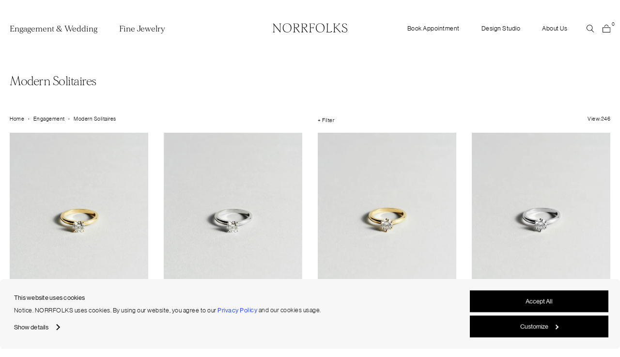

--- FILE ---
content_type: text/html; charset=UTF-8
request_url: https://norrfolks.com/product-category/engagement/engagement-styles/modern-solitaires/?aelia_cs_currency=EUR&set_shipping_country=BE
body_size: 41446
content:
<!DOCTYPE html>
<html lang="en-US">
<head>
    <meta charset="UTF-8">
    <meta http-equiv="X-UA-Compatible" content="IE=edge">
    <meta name="viewport" content="width=device-width, initial-scale=1.0">
    <meta name='robots' content='index, follow, max-image-preview:large, max-snippet:-1, max-video-preview:-1' />
	<style>img:is([sizes="auto" i], [sizes^="auto," i]) { contain-intrinsic-size: 3000px 1500px }</style>
	
<!-- Google Tag Manager for WordPress by gtm4wp.com -->
<script data-cfasync="false" data-pagespeed-no-defer>
	var gtm4wp_datalayer_name = "dataLayer";
	var dataLayer = dataLayer || [];
	const gtm4wp_use_sku_instead = false;
	const gtm4wp_currency = 'EUR';
	const gtm4wp_product_per_impression = 10;
	const gtm4wp_clear_ecommerce = false;
</script>
<!-- End Google Tag Manager for WordPress by gtm4wp.com -->
	<!-- This site is optimized with the Yoast SEO plugin v24.8 - https://yoast.com/wordpress/plugins/seo/ -->
	<title>Modern Solitaires Archives - Norrfolks</title>
	<link rel="canonical" href="https://norrfolks.com/product-category/engagement/engagement-styles/modern-solitaires/" />
	<meta property="og:locale" content="en_US" />
	<meta property="og:type" content="article" />
	<meta property="og:title" content="Modern Solitaires Archives - Norrfolks" />
	<meta property="og:url" content="https://norrfolks.com/product-category/engagement/engagement-styles/modern-solitaires/" />
	<meta property="og:site_name" content="Norrfolks" />
	<meta name="twitter:card" content="summary_large_image" />
	<script type="application/ld+json" class="yoast-schema-graph">{"@context":"https://schema.org","@graph":[{"@type":"CollectionPage","@id":"https://norrfolks.com/product-category/engagement/engagement-styles/modern-solitaires/","url":"https://norrfolks.com/product-category/engagement/engagement-styles/modern-solitaires/","name":"Modern Solitaires Archives - Norrfolks","isPartOf":{"@id":"https://norrfolks.com/#website"},"primaryImageOfPage":{"@id":"https://norrfolks.com/product-category/engagement/engagement-styles/modern-solitaires/#primaryimage"},"image":{"@id":"https://norrfolks.com/product-category/engagement/engagement-styles/modern-solitaires/#primaryimage"},"thumbnailUrl":"https://norrfolks.com/app/uploads/2022/03/norrfolks-modern-solitaire-diamond-ring-1ct-yellow-gold-140-scaled.jpg","breadcrumb":{"@id":"https://norrfolks.com/product-category/engagement/engagement-styles/modern-solitaires/#breadcrumb"},"inLanguage":"en-US"},{"@type":"ImageObject","inLanguage":"en-US","@id":"https://norrfolks.com/product-category/engagement/engagement-styles/modern-solitaires/#primaryimage","url":"https://norrfolks.com/app/uploads/2022/03/norrfolks-modern-solitaire-diamond-ring-1ct-yellow-gold-140-scaled.jpg","contentUrl":"https://norrfolks.com/app/uploads/2022/03/norrfolks-modern-solitaire-diamond-ring-1ct-yellow-gold-140-scaled.jpg","width":2048,"height":2560},{"@type":"BreadcrumbList","@id":"https://norrfolks.com/product-category/engagement/engagement-styles/modern-solitaires/#breadcrumb","itemListElement":[{"@type":"ListItem","position":1,"name":"Home","item":"https://norrfolks.com/"},{"@type":"ListItem","position":2,"name":"Engagement","item":"https://norrfolks.com/product-category/engagement/"},{"@type":"ListItem","position":3,"name":"Modern Solitaires"}]},{"@type":"WebSite","@id":"https://norrfolks.com/#website","url":"https://norrfolks.com/","name":"Norrfolks","description":"Fine Jewelry, Engagement Rings &amp; Wedding Bands","potentialAction":[{"@type":"SearchAction","target":{"@type":"EntryPoint","urlTemplate":"https://norrfolks.com/?s={search_term_string}"},"query-input":{"@type":"PropertyValueSpecification","valueRequired":true,"valueName":"search_term_string"}}],"inLanguage":"en-US"}]}</script>
	<!-- / Yoast SEO plugin. -->


<link rel="alternate" type="application/rss+xml" title="Norrfolks &raquo; Modern Solitaires Category Feed" href="https://norrfolks.com/product-category/engagement/engagement-styles/modern-solitaires/feed/" />
<link rel='stylesheet' id='font-awesome-css' href='https://norrfolks.com/app/plugins/load-more-products-for-woocommerce/berocket/assets/css/font-awesome.min.css?ver=6.7.2' type='text/css' media='all' />
<link rel='stylesheet' id='xoo-aff-style-css' href='https://norrfolks.com/app/plugins/waitlist-woocommerce/xoo-form-fields-fw/assets/css/xoo-aff-style.css?ver=1.8' type='text/css' media='all' />
<style id='xoo-aff-style-inline-css' type='text/css'>

.xoo-aff-input-group .xoo-aff-input-icon{
	background-color:  #eee;
	color:  #555;
	max-width: 40px;
	min-width: 40px;
	border-color:  #ccc;
	border-width: 1px;
	font-size: 14px;
}
.xoo-aff-group{
	margin-bottom: 30px;
}

.xoo-aff-group input[type="text"], .xoo-aff-group input[type="password"], .xoo-aff-group input[type="email"], .xoo-aff-group input[type="number"], .xoo-aff-group select, .xoo-aff-group select + .select2, .xoo-aff-group input[type="tel"], .xoo-aff-group input[type="file"]{
	background-color: #fff;
	color: #777;
	border-width: 1px;
	border-color: #cccccc;
	height: 50px;
}


.xoo-aff-group input[type="file"]{
	line-height: calc(50px - 13px);
}



.xoo-aff-group input[type="text"]::placeholder, .xoo-aff-group input[type="password"]::placeholder, .xoo-aff-group input[type="email"]::placeholder, .xoo-aff-group input[type="number"]::placeholder, .xoo-aff-group select::placeholder, .xoo-aff-group input[type="tel"]::placeholder, .xoo-aff-group .select2-selection__rendered, .xoo-aff-group .select2-container--default .select2-selection--single .select2-selection__rendered, .xoo-aff-group input[type="file"]::placeholder, .xoo-aff-group input::file-selector-button{
	color: #777;
}

.xoo-aff-group input[type="text"]:focus, .xoo-aff-group input[type="password"]:focus, .xoo-aff-group input[type="email"]:focus, .xoo-aff-group input[type="number"]:focus, .xoo-aff-group select:focus, .xoo-aff-group select + .select2:focus, .xoo-aff-group input[type="tel"]:focus, .xoo-aff-group input[type="file"]:focus{
	background-color: #ededed;
	color: #000;
}

[placeholder]:focus::-webkit-input-placeholder{
	color: #000!important;
}


.xoo-aff-input-icon + input[type="text"], .xoo-aff-input-icon + input[type="password"], .xoo-aff-input-icon + input[type="email"], .xoo-aff-input-icon + input[type="number"], .xoo-aff-input-icon + select, .xoo-aff-input-icon + select + .select2,  .xoo-aff-input-icon + input[type="tel"], .xoo-aff-input-icon + .xoo-aff-group input[type="file"]{
	border-bottom-left-radius: 0;
	border-top-left-radius: 0;
}
</style>
<link rel='stylesheet' id='xoo-aff-font-awesome5-css' href='https://norrfolks.com/app/plugins/waitlist-woocommerce/xoo-form-fields-fw/lib/fontawesome5/css/all.min.css?ver=6.7.2' type='text/css' media='all' />
<link rel='stylesheet' id='wp-block-library-css' href='https://norrfolks.com/wp/wp-includes/css/dist/block-library/style.min.css?ver=6.7.2' type='text/css' media='all' />
<style id='global-styles-inline-css' type='text/css'>
:root{--wp--preset--aspect-ratio--square: 1;--wp--preset--aspect-ratio--4-3: 4/3;--wp--preset--aspect-ratio--3-4: 3/4;--wp--preset--aspect-ratio--3-2: 3/2;--wp--preset--aspect-ratio--2-3: 2/3;--wp--preset--aspect-ratio--16-9: 16/9;--wp--preset--aspect-ratio--9-16: 9/16;--wp--preset--color--black: #000000;--wp--preset--color--cyan-bluish-gray: #abb8c3;--wp--preset--color--white: #ffffff;--wp--preset--color--pale-pink: #f78da7;--wp--preset--color--vivid-red: #cf2e2e;--wp--preset--color--luminous-vivid-orange: #ff6900;--wp--preset--color--luminous-vivid-amber: #fcb900;--wp--preset--color--light-green-cyan: #7bdcb5;--wp--preset--color--vivid-green-cyan: #00d084;--wp--preset--color--pale-cyan-blue: #8ed1fc;--wp--preset--color--vivid-cyan-blue: #0693e3;--wp--preset--color--vivid-purple: #9b51e0;--wp--preset--color--primary: #0d6efd;--wp--preset--color--secondary: #6c757d;--wp--preset--color--success: #198754;--wp--preset--color--info: #0dcaf0;--wp--preset--color--warning: #ffc107;--wp--preset--color--danger: #dc3545;--wp--preset--color--light: #f8f9fa;--wp--preset--color--dark: #212529;--wp--preset--gradient--vivid-cyan-blue-to-vivid-purple: linear-gradient(135deg,rgba(6,147,227,1) 0%,rgb(155,81,224) 100%);--wp--preset--gradient--light-green-cyan-to-vivid-green-cyan: linear-gradient(135deg,rgb(122,220,180) 0%,rgb(0,208,130) 100%);--wp--preset--gradient--luminous-vivid-amber-to-luminous-vivid-orange: linear-gradient(135deg,rgba(252,185,0,1) 0%,rgba(255,105,0,1) 100%);--wp--preset--gradient--luminous-vivid-orange-to-vivid-red: linear-gradient(135deg,rgba(255,105,0,1) 0%,rgb(207,46,46) 100%);--wp--preset--gradient--very-light-gray-to-cyan-bluish-gray: linear-gradient(135deg,rgb(238,238,238) 0%,rgb(169,184,195) 100%);--wp--preset--gradient--cool-to-warm-spectrum: linear-gradient(135deg,rgb(74,234,220) 0%,rgb(151,120,209) 20%,rgb(207,42,186) 40%,rgb(238,44,130) 60%,rgb(251,105,98) 80%,rgb(254,248,76) 100%);--wp--preset--gradient--blush-light-purple: linear-gradient(135deg,rgb(255,206,236) 0%,rgb(152,150,240) 100%);--wp--preset--gradient--blush-bordeaux: linear-gradient(135deg,rgb(254,205,165) 0%,rgb(254,45,45) 50%,rgb(107,0,62) 100%);--wp--preset--gradient--luminous-dusk: linear-gradient(135deg,rgb(255,203,112) 0%,rgb(199,81,192) 50%,rgb(65,88,208) 100%);--wp--preset--gradient--pale-ocean: linear-gradient(135deg,rgb(255,245,203) 0%,rgb(182,227,212) 50%,rgb(51,167,181) 100%);--wp--preset--gradient--electric-grass: linear-gradient(135deg,rgb(202,248,128) 0%,rgb(113,206,126) 100%);--wp--preset--gradient--midnight: linear-gradient(135deg,rgb(2,3,129) 0%,rgb(40,116,252) 100%);--wp--preset--font-size--small: 13px;--wp--preset--font-size--medium: 20px;--wp--preset--font-size--large: 36px;--wp--preset--font-size--x-large: 42px;--wp--preset--font-family--inter: "Inter", sans-serif;--wp--preset--font-family--cardo: Cardo;--wp--preset--spacing--20: 0.44rem;--wp--preset--spacing--30: 0.67rem;--wp--preset--spacing--40: 1rem;--wp--preset--spacing--50: 1.5rem;--wp--preset--spacing--60: 2.25rem;--wp--preset--spacing--70: 3.38rem;--wp--preset--spacing--80: 5.06rem;--wp--preset--shadow--natural: 6px 6px 9px rgba(0, 0, 0, 0.2);--wp--preset--shadow--deep: 12px 12px 50px rgba(0, 0, 0, 0.4);--wp--preset--shadow--sharp: 6px 6px 0px rgba(0, 0, 0, 0.2);--wp--preset--shadow--outlined: 6px 6px 0px -3px rgba(255, 255, 255, 1), 6px 6px rgba(0, 0, 0, 1);--wp--preset--shadow--crisp: 6px 6px 0px rgba(0, 0, 0, 1);}:where(body) { margin: 0; }.wp-site-blocks > .alignleft { float: left; margin-right: 2em; }.wp-site-blocks > .alignright { float: right; margin-left: 2em; }.wp-site-blocks > .aligncenter { justify-content: center; margin-left: auto; margin-right: auto; }:where(.is-layout-flex){gap: 0.5em;}:where(.is-layout-grid){gap: 0.5em;}.is-layout-flow > .alignleft{float: left;margin-inline-start: 0;margin-inline-end: 2em;}.is-layout-flow > .alignright{float: right;margin-inline-start: 2em;margin-inline-end: 0;}.is-layout-flow > .aligncenter{margin-left: auto !important;margin-right: auto !important;}.is-layout-constrained > .alignleft{float: left;margin-inline-start: 0;margin-inline-end: 2em;}.is-layout-constrained > .alignright{float: right;margin-inline-start: 2em;margin-inline-end: 0;}.is-layout-constrained > .aligncenter{margin-left: auto !important;margin-right: auto !important;}.is-layout-constrained > :where(:not(.alignleft):not(.alignright):not(.alignfull)){margin-left: auto !important;margin-right: auto !important;}body .is-layout-flex{display: flex;}.is-layout-flex{flex-wrap: wrap;align-items: center;}.is-layout-flex > :is(*, div){margin: 0;}body .is-layout-grid{display: grid;}.is-layout-grid > :is(*, div){margin: 0;}body{padding-top: 0px;padding-right: 0px;padding-bottom: 0px;padding-left: 0px;}a:where(:not(.wp-element-button)){text-decoration: underline;}:root :where(.wp-element-button, .wp-block-button__link){background-color: #32373c;border-width: 0;color: #fff;font-family: inherit;font-size: inherit;line-height: inherit;padding: calc(0.667em + 2px) calc(1.333em + 2px);text-decoration: none;}.has-black-color{color: var(--wp--preset--color--black) !important;}.has-cyan-bluish-gray-color{color: var(--wp--preset--color--cyan-bluish-gray) !important;}.has-white-color{color: var(--wp--preset--color--white) !important;}.has-pale-pink-color{color: var(--wp--preset--color--pale-pink) !important;}.has-vivid-red-color{color: var(--wp--preset--color--vivid-red) !important;}.has-luminous-vivid-orange-color{color: var(--wp--preset--color--luminous-vivid-orange) !important;}.has-luminous-vivid-amber-color{color: var(--wp--preset--color--luminous-vivid-amber) !important;}.has-light-green-cyan-color{color: var(--wp--preset--color--light-green-cyan) !important;}.has-vivid-green-cyan-color{color: var(--wp--preset--color--vivid-green-cyan) !important;}.has-pale-cyan-blue-color{color: var(--wp--preset--color--pale-cyan-blue) !important;}.has-vivid-cyan-blue-color{color: var(--wp--preset--color--vivid-cyan-blue) !important;}.has-vivid-purple-color{color: var(--wp--preset--color--vivid-purple) !important;}.has-primary-color{color: var(--wp--preset--color--primary) !important;}.has-secondary-color{color: var(--wp--preset--color--secondary) !important;}.has-success-color{color: var(--wp--preset--color--success) !important;}.has-info-color{color: var(--wp--preset--color--info) !important;}.has-warning-color{color: var(--wp--preset--color--warning) !important;}.has-danger-color{color: var(--wp--preset--color--danger) !important;}.has-light-color{color: var(--wp--preset--color--light) !important;}.has-dark-color{color: var(--wp--preset--color--dark) !important;}.has-black-background-color{background-color: var(--wp--preset--color--black) !important;}.has-cyan-bluish-gray-background-color{background-color: var(--wp--preset--color--cyan-bluish-gray) !important;}.has-white-background-color{background-color: var(--wp--preset--color--white) !important;}.has-pale-pink-background-color{background-color: var(--wp--preset--color--pale-pink) !important;}.has-vivid-red-background-color{background-color: var(--wp--preset--color--vivid-red) !important;}.has-luminous-vivid-orange-background-color{background-color: var(--wp--preset--color--luminous-vivid-orange) !important;}.has-luminous-vivid-amber-background-color{background-color: var(--wp--preset--color--luminous-vivid-amber) !important;}.has-light-green-cyan-background-color{background-color: var(--wp--preset--color--light-green-cyan) !important;}.has-vivid-green-cyan-background-color{background-color: var(--wp--preset--color--vivid-green-cyan) !important;}.has-pale-cyan-blue-background-color{background-color: var(--wp--preset--color--pale-cyan-blue) !important;}.has-vivid-cyan-blue-background-color{background-color: var(--wp--preset--color--vivid-cyan-blue) !important;}.has-vivid-purple-background-color{background-color: var(--wp--preset--color--vivid-purple) !important;}.has-primary-background-color{background-color: var(--wp--preset--color--primary) !important;}.has-secondary-background-color{background-color: var(--wp--preset--color--secondary) !important;}.has-success-background-color{background-color: var(--wp--preset--color--success) !important;}.has-info-background-color{background-color: var(--wp--preset--color--info) !important;}.has-warning-background-color{background-color: var(--wp--preset--color--warning) !important;}.has-danger-background-color{background-color: var(--wp--preset--color--danger) !important;}.has-light-background-color{background-color: var(--wp--preset--color--light) !important;}.has-dark-background-color{background-color: var(--wp--preset--color--dark) !important;}.has-black-border-color{border-color: var(--wp--preset--color--black) !important;}.has-cyan-bluish-gray-border-color{border-color: var(--wp--preset--color--cyan-bluish-gray) !important;}.has-white-border-color{border-color: var(--wp--preset--color--white) !important;}.has-pale-pink-border-color{border-color: var(--wp--preset--color--pale-pink) !important;}.has-vivid-red-border-color{border-color: var(--wp--preset--color--vivid-red) !important;}.has-luminous-vivid-orange-border-color{border-color: var(--wp--preset--color--luminous-vivid-orange) !important;}.has-luminous-vivid-amber-border-color{border-color: var(--wp--preset--color--luminous-vivid-amber) !important;}.has-light-green-cyan-border-color{border-color: var(--wp--preset--color--light-green-cyan) !important;}.has-vivid-green-cyan-border-color{border-color: var(--wp--preset--color--vivid-green-cyan) !important;}.has-pale-cyan-blue-border-color{border-color: var(--wp--preset--color--pale-cyan-blue) !important;}.has-vivid-cyan-blue-border-color{border-color: var(--wp--preset--color--vivid-cyan-blue) !important;}.has-vivid-purple-border-color{border-color: var(--wp--preset--color--vivid-purple) !important;}.has-primary-border-color{border-color: var(--wp--preset--color--primary) !important;}.has-secondary-border-color{border-color: var(--wp--preset--color--secondary) !important;}.has-success-border-color{border-color: var(--wp--preset--color--success) !important;}.has-info-border-color{border-color: var(--wp--preset--color--info) !important;}.has-warning-border-color{border-color: var(--wp--preset--color--warning) !important;}.has-danger-border-color{border-color: var(--wp--preset--color--danger) !important;}.has-light-border-color{border-color: var(--wp--preset--color--light) !important;}.has-dark-border-color{border-color: var(--wp--preset--color--dark) !important;}.has-vivid-cyan-blue-to-vivid-purple-gradient-background{background: var(--wp--preset--gradient--vivid-cyan-blue-to-vivid-purple) !important;}.has-light-green-cyan-to-vivid-green-cyan-gradient-background{background: var(--wp--preset--gradient--light-green-cyan-to-vivid-green-cyan) !important;}.has-luminous-vivid-amber-to-luminous-vivid-orange-gradient-background{background: var(--wp--preset--gradient--luminous-vivid-amber-to-luminous-vivid-orange) !important;}.has-luminous-vivid-orange-to-vivid-red-gradient-background{background: var(--wp--preset--gradient--luminous-vivid-orange-to-vivid-red) !important;}.has-very-light-gray-to-cyan-bluish-gray-gradient-background{background: var(--wp--preset--gradient--very-light-gray-to-cyan-bluish-gray) !important;}.has-cool-to-warm-spectrum-gradient-background{background: var(--wp--preset--gradient--cool-to-warm-spectrum) !important;}.has-blush-light-purple-gradient-background{background: var(--wp--preset--gradient--blush-light-purple) !important;}.has-blush-bordeaux-gradient-background{background: var(--wp--preset--gradient--blush-bordeaux) !important;}.has-luminous-dusk-gradient-background{background: var(--wp--preset--gradient--luminous-dusk) !important;}.has-pale-ocean-gradient-background{background: var(--wp--preset--gradient--pale-ocean) !important;}.has-electric-grass-gradient-background{background: var(--wp--preset--gradient--electric-grass) !important;}.has-midnight-gradient-background{background: var(--wp--preset--gradient--midnight) !important;}.has-small-font-size{font-size: var(--wp--preset--font-size--small) !important;}.has-medium-font-size{font-size: var(--wp--preset--font-size--medium) !important;}.has-large-font-size{font-size: var(--wp--preset--font-size--large) !important;}.has-x-large-font-size{font-size: var(--wp--preset--font-size--x-large) !important;}.has-inter-font-family{font-family: var(--wp--preset--font-family--inter) !important;}.has-cardo-font-family{font-family: var(--wp--preset--font-family--cardo) !important;}
:where(.wp-block-post-template.is-layout-flex){gap: 1.25em;}:where(.wp-block-post-template.is-layout-grid){gap: 1.25em;}
:where(.wp-block-columns.is-layout-flex){gap: 2em;}:where(.wp-block-columns.is-layout-grid){gap: 2em;}
:root :where(.wp-block-pullquote){font-size: 1.5em;line-height: 1.6;}
</style>
<link rel='stylesheet' id='iconic-wlv-css' href='https://norrfolks.com/app/plugins/iconic-woo-linked-variations-premium/assets/frontend/css/main.css?ver=1.11.0' type='text/css' media='all' />
<link rel='stylesheet' id='wc-aelia-cs-frontend-css' href='https://norrfolks.com/app/plugins/woocommerce-aelia-currencyswitcher/src/design/css/frontend.css?ver=5.2.6.250212' type='text/css' media='all' />
<link rel='stylesheet' id='woocommerce-layout-css' href='https://norrfolks.com/app/plugins/woocommerce/assets/css/woocommerce-layout.css?ver=9.7.1' type='text/css' media='all' />
<link rel='stylesheet' id='woocommerce-smallscreen-css' href='https://norrfolks.com/app/plugins/woocommerce/assets/css/woocommerce-smallscreen.css?ver=9.7.1' type='text/css' media='only screen and (max-width: 768px)' />
<link rel='stylesheet' id='woocommerce-general-css' href='https://norrfolks.com/app/plugins/woocommerce/assets/css/woocommerce.css?ver=9.7.1' type='text/css' media='all' />
<style id='woocommerce-inline-inline-css' type='text/css'>
.woocommerce form .form-row .required { visibility: hidden; }
</style>
<link rel='stylesheet' id='metorik-css-css' href='https://norrfolks.com/app/plugins/metorik-helper/assets/css/metorik.css?ver=2.0.9' type='text/css' media='all' />
<link rel='stylesheet' id='xoo-wl-style-css' href='https://norrfolks.com/app/plugins/waitlist-woocommerce/assets/css/xoo-wl-style.css?ver=2.8.1' type='text/css' media='all' />
<style id='xoo-wl-style-inline-css' type='text/css'>

			button.xoo-wl-action-btn{
				background-color: #333;
				color: #fff;
				padding: 10px;
			}
			button.xoo-wl-submit-btn{
				max-width: 600px;
			}
			button.xoo-wl-open-form-btn{
				max-width: 600px;
			}
			.xoo-wl-inmodal{
				max-width: 800px;
				max-height: 600px;
			}
		
			.xoo-wl-sidebar{
				background-image: url(https://norrfolks.com/app/plugins/waitlist-woocommerce/assets/images/popup-sidebar.jpg);
				min-width: 40%;
			}
				.xoo-wl-modal:before {
				    content: '';
				    display: inline-block;
				    height: 100%;
				    vertical-align: middle;
				    margin-right: -0.25em;
				}
			
</style>
<link rel='stylesheet' id='xoo-wl-fonts-css' href='https://norrfolks.com/app/plugins/waitlist-woocommerce/assets/css/xoo-wl-fonts.css?ver=2.8.1' type='text/css' media='all' />
<link rel='stylesheet' id='brands-styles-css' href='https://norrfolks.com/app/plugins/woocommerce/assets/css/brands.css?ver=9.7.1' type='text/css' media='all' />
<link rel='stylesheet' id='wpdreams-asl-basic-css' href='https://norrfolks.com/app/plugins/ajax-search-lite/css/style.basic.css?ver=4.12.6' type='text/css' media='all' />
<link rel='stylesheet' id='wpdreams-asl-instance-css' href='https://norrfolks.com/app/plugins/ajax-search-lite/css/style-underline.css?ver=4.12.6' type='text/css' media='all' />
<link rel='stylesheet' id='app-css' href='https://norrfolks.com/app/themes/norrfolks/assets/css/app.css?ver=1760099707' type='text/css' media='all' />
<script type="text/javascript" src="https://norrfolks.com/wp/wp-includes/js/jquery/jquery.min.js?ver=3.7.1" id="jquery-core-js"></script>
<script type="text/javascript" src="https://norrfolks.com/wp/wp-includes/js/jquery/jquery-migrate.min.js?ver=3.4.1" id="jquery-migrate-js"></script>
<script type="text/javascript" id="xoo-aff-js-js-extra">
/* <![CDATA[ */
var xoo_aff_localize = {"adminurl":"https:\/\/norrfolks.com\/wp\/wp-admin\/admin-ajax.php","countries":"{\"AF\":\"Afghanistan\",\"AX\":\"\u00c5land Islands\",\"AL\":\"Albania\",\"DZ\":\"Algeria\",\"AS\":\"American Samoa\",\"AD\":\"Andorra\",\"AO\":\"Angola\",\"AI\":\"Anguilla\",\"AQ\":\"Antarctica\",\"AG\":\"Antigua and Barbuda\",\"AR\":\"Argentina\",\"AM\":\"Armenia\",\"AW\":\"Aruba\",\"AU\":\"Australia\",\"AT\":\"Austria\",\"AZ\":\"Azerbaijan\",\"BS\":\"Bahamas\",\"BH\":\"Bahrain\",\"BD\":\"Bangladesh\",\"BB\":\"Barbados\",\"BY\":\"Belarus\",\"BE\":\"Belgium\",\"PW\":\"Belau\",\"BZ\":\"Belize\",\"BJ\":\"Benin\",\"BM\":\"Bermuda\",\"BT\":\"Bhutan\",\"BO\":\"Bolivia\",\"BQ\":\"Bonaire, Saint Eustatius and Saba\",\"BA\":\"Bosnia and Herzegovina\",\"BW\":\"Botswana\",\"BV\":\"Bouvet Island\",\"BR\":\"Brazil\",\"IO\":\"British Indian Ocean Territory\",\"BN\":\"Brunei\",\"BG\":\"Bulgaria\",\"BF\":\"Burkina Faso\",\"BI\":\"Burundi\",\"KH\":\"Cambodia\",\"CM\":\"Cameroon\",\"CA\":\"Canada\",\"CV\":\"Cape Verde\",\"KY\":\"Cayman Islands\",\"CF\":\"Central African Republic\",\"TD\":\"Chad\",\"CL\":\"Chile\",\"CN\":\"China\",\"CX\":\"Christmas Island\",\"CC\":\"Cocos (Keeling) Islands\",\"CO\":\"Colombia\",\"KM\":\"Comoros\",\"CG\":\"Congo (Brazzaville)\",\"CD\":\"Congo (Kinshasa)\",\"CK\":\"Cook Islands\",\"CR\":\"Costa Rica\",\"HR\":\"Croatia\",\"CU\":\"Cuba\",\"CW\":\"Cura\u00e7ao\",\"CY\":\"Cyprus\",\"CZ\":\"Czech Republic\",\"DK\":\"Denmark\",\"DJ\":\"Djibouti\",\"DM\":\"Dominica\",\"DO\":\"Dominican Republic\",\"EC\":\"Ecuador\",\"EG\":\"Egypt\",\"SV\":\"El Salvador\",\"GQ\":\"Equatorial Guinea\",\"ER\":\"Eritrea\",\"EE\":\"Estonia\",\"ET\":\"Ethiopia\",\"FK\":\"Falkland Islands\",\"FO\":\"Faroe Islands\",\"FJ\":\"Fiji\",\"FI\":\"Finland\",\"FR\":\"France\",\"GF\":\"French Guiana\",\"PF\":\"French Polynesia\",\"TF\":\"French Southern Territories\",\"GA\":\"Gabon\",\"GM\":\"Gambia\",\"GE\":\"Georgia\",\"DE\":\"Germany\",\"GH\":\"Ghana\",\"GI\":\"Gibraltar\",\"GR\":\"Greece\",\"GL\":\"Greenland\",\"GD\":\"Grenada\",\"GP\":\"Guadeloupe\",\"GU\":\"Guam\",\"GT\":\"Guatemala\",\"GG\":\"Guernsey\",\"GN\":\"Guinea\",\"GW\":\"Guinea-Bissau\",\"GY\":\"Guyana\",\"HT\":\"Haiti\",\"HM\":\"Heard Island and McDonald Islands\",\"HN\":\"Honduras\",\"HK\":\"Hong Kong\",\"HU\":\"Hungary\",\"IS\":\"Iceland\",\"IN\":\"India\",\"ID\":\"Indonesia\",\"IR\":\"Iran\",\"IQ\":\"Iraq\",\"IE\":\"Ireland\",\"IM\":\"Isle of Man\",\"IL\":\"Israel\",\"IT\":\"Italy\",\"CI\":\"Ivory Coast\",\"JM\":\"Jamaica\",\"JP\":\"Japan\",\"JE\":\"Jersey\",\"JO\":\"Jordan\",\"KZ\":\"Kazakhstan\",\"KE\":\"Kenya\",\"KI\":\"Kiribati\",\"KW\":\"Kuwait\",\"KG\":\"Kyrgyzstan\",\"LA\":\"Laos\",\"LV\":\"Latvia\",\"LB\":\"Lebanon\",\"LS\":\"Lesotho\",\"LR\":\"Liberia\",\"LY\":\"Libya\",\"LI\":\"Liechtenstein\",\"LT\":\"Lithuania\",\"LU\":\"Luxembourg\",\"MO\":\"Macao S.A.R., China\",\"MK\":\"North Macedonia\",\"MG\":\"Madagascar\",\"MW\":\"Malawi\",\"MY\":\"Malaysia\",\"MV\":\"Maldives\",\"ML\":\"Mali\",\"MT\":\"Malta\",\"MH\":\"Marshall Islands\",\"MQ\":\"Martinique\",\"MR\":\"Mauritania\",\"MU\":\"Mauritius\",\"YT\":\"Mayotte\",\"MX\":\"Mexico\",\"FM\":\"Micronesia\",\"MD\":\"Moldova\",\"MC\":\"Monaco\",\"MN\":\"Mongolia\",\"ME\":\"Montenegro\",\"MS\":\"Montserrat\",\"MA\":\"Morocco\",\"MZ\":\"Mozambique\",\"MM\":\"Myanmar\",\"NA\":\"Namibia\",\"NR\":\"Nauru\",\"NP\":\"Nepal\",\"NL\":\"Netherlands\",\"NC\":\"New Caledonia\",\"NZ\":\"New Zealand\",\"NI\":\"Nicaragua\",\"NE\":\"Niger\",\"NG\":\"Nigeria\",\"NU\":\"Niue\",\"NF\":\"Norfolk Island\",\"MP\":\"Northern Mariana Islands\",\"KP\":\"North Korea\",\"NO\":\"Norway\",\"OM\":\"Oman\",\"PK\":\"Pakistan\",\"PS\":\"Palestinian Territory\",\"PA\":\"Panama\",\"PG\":\"Papua New Guinea\",\"PY\":\"Paraguay\",\"PE\":\"Peru\",\"PH\":\"Philippines\",\"PN\":\"Pitcairn\",\"PL\":\"Poland\",\"PT\":\"Portugal\",\"PR\":\"Puerto Rico\",\"QA\":\"Qatar\",\"RE\":\"Reunion\",\"RO\":\"Romania\",\"RU\":\"Russia\",\"RW\":\"Rwanda\",\"BL\":\"Saint Barth\u00e9lemy\",\"SH\":\"Saint Helena\",\"KN\":\"Saint Kitts and Nevis\",\"LC\":\"Saint Lucia\",\"MF\":\"Saint Martin (French part)\",\"SX\":\"Saint Martin (Dutch part)\",\"PM\":\"Saint Pierre and Miquelon\",\"VC\":\"Saint Vincent and the Grenadines\",\"SM\":\"San Marino\",\"ST\":\"S\u00e3o Tom\u00e9 and Pr\u00edncipe\",\"SA\":\"Saudi Arabia\",\"SN\":\"Senegal\",\"RS\":\"Serbia\",\"SC\":\"Seychelles\",\"SL\":\"Sierra Leone\",\"SG\":\"Singapore\",\"SK\":\"Slovakia\",\"SI\":\"Slovenia\",\"SB\":\"Solomon Islands\",\"SO\":\"Somalia\",\"ZA\":\"South Africa\",\"GS\":\"South Georgia\\\/Sandwich Islands\",\"KR\":\"South Korea\",\"SS\":\"South Sudan\",\"ES\":\"Spain\",\"LK\":\"Sri Lanka\",\"SD\":\"Sudan\",\"SR\":\"Suriname\",\"SJ\":\"Svalbard and Jan Mayen\",\"SZ\":\"Swaziland\",\"SE\":\"Sweden\",\"CH\":\"Switzerland\",\"SY\":\"Syria\",\"TW\":\"Taiwan\",\"TJ\":\"Tajikistan\",\"TZ\":\"Tanzania\",\"TH\":\"Thailand\",\"TL\":\"Timor-Leste\",\"TG\":\"Togo\",\"TK\":\"Tokelau\",\"TO\":\"Tonga\",\"TT\":\"Trinidad and Tobago\",\"TN\":\"Tunisia\",\"TR\":\"Turkey\",\"TM\":\"Turkmenistan\",\"TC\":\"Turks and Caicos Islands\",\"TV\":\"Tuvalu\",\"UG\":\"Uganda\",\"UA\":\"Ukraine\",\"AE\":\"United Arab Emirates\",\"GB\":\"United Kingdom (UK)\",\"US\":\"United States (US)\",\"UM\":\"United States (US) Minor Outlying Islands\",\"UY\":\"Uruguay\",\"UZ\":\"Uzbekistan\",\"VU\":\"Vanuatu\",\"VA\":\"Vatican\",\"VE\":\"Venezuela\",\"VN\":\"Vietnam\",\"VG\":\"Virgin Islands (British)\",\"VI\":\"Virgin Islands (US)\",\"WF\":\"Wallis and Futuna\",\"EH\":\"Western Sahara\",\"WS\":\"Samoa\",\"YE\":\"Yemen\",\"ZM\":\"Zambia\",\"ZW\":\"Zimbabwe\"}","states":"{\"AF\":[],\"AO\":{\"BGO\":\"Bengo\",\"BLU\":\"Benguela\",\"BIE\":\"Bi\\u00e9\",\"CAB\":\"Cabinda\",\"CNN\":\"Cunene\",\"HUA\":\"Huambo\",\"HUI\":\"Hu\\u00edla\",\"CCU\":\"Kuando Kubango\",\"CNO\":\"Kwanza-Norte\",\"CUS\":\"Kwanza-Sul\",\"LUA\":\"Luanda\",\"LNO\":\"Lunda-Norte\",\"LSU\":\"Lunda-Sul\",\"MAL\":\"Malanje\",\"MOX\":\"Moxico\",\"NAM\":\"Namibe\",\"UIG\":\"U\\u00edge\",\"ZAI\":\"Zaire\"},\"AR\":{\"C\":\"Ciudad Aut\u00f3noma de Buenos Aires\",\"B\":\"Buenos Aires\",\"K\":\"Catamarca\",\"H\":\"Chaco\",\"U\":\"Chubut\",\"X\":\"C\u00f3rdoba\",\"W\":\"Corrientes\",\"E\":\"Entre R\u00edos\",\"P\":\"Formosa\",\"Y\":\"Jujuy\",\"L\":\"La Pampa\",\"F\":\"La Rioja\",\"M\":\"Mendoza\",\"N\":\"Misiones\",\"Q\":\"Neuqu\u00e9n\",\"R\":\"R\u00edo Negro\",\"A\":\"Salta\",\"J\":\"San Juan\",\"D\":\"San Luis\",\"Z\":\"Santa Cruz\",\"S\":\"Santa Fe\",\"G\":\"Santiago del Estero\",\"V\":\"Tierra del Fuego\",\"T\":\"Tucum\u00e1n\"},\"AT\":[],\"AU\":{\"ACT\":\"Australian Capital Territory\",\"NSW\":\"New South Wales\",\"NT\":\"Northern Territory\",\"QLD\":\"Queensland\",\"SA\":\"South Australia\",\"TAS\":\"Tasmania\",\"VIC\":\"Victoria\",\"WA\":\"Western Australia\"},\"AX\":[],\"BD\":{\"BD-05\":\"Bagerhat\",\"BD-01\":\"Bandarban\",\"BD-02\":\"Barguna\",\"BD-06\":\"Barishal\",\"BD-07\":\"Bhola\",\"BD-03\":\"Bogura\",\"BD-04\":\"Brahmanbaria\",\"BD-09\":\"Chandpur\",\"BD-10\":\"Chattogram\",\"BD-12\":\"Chuadanga\",\"BD-11\":\"Cox's Bazar\",\"BD-08\":\"Cumilla\",\"BD-13\":\"Dhaka\",\"BD-14\":\"Dinajpur\",\"BD-15\":\"Faridpur \",\"BD-16\":\"Feni\",\"BD-19\":\"Gaibandha\",\"BD-18\":\"Gazipur\",\"BD-17\":\"Gopalganj\",\"BD-20\":\"Habiganj\",\"BD-21\":\"Jamalpur\",\"BD-22\":\"Jashore\",\"BD-25\":\"Jhalokati\",\"BD-23\":\"Jhenaidah\",\"BD-24\":\"Joypurhat\",\"BD-29\":\"Khagrachhari\",\"BD-27\":\"Khulna\",\"BD-26\":\"Kishoreganj\",\"BD-28\":\"Kurigram\",\"BD-30\":\"Kushtia\",\"BD-31\":\"Lakshmipur\",\"BD-32\":\"Lalmonirhat\",\"BD-36\":\"Madaripur\",\"BD-37\":\"Magura\",\"BD-33\":\"Manikganj \",\"BD-39\":\"Meherpur\",\"BD-38\":\"Moulvibazar\",\"BD-35\":\"Munshiganj\",\"BD-34\":\"Mymensingh\",\"BD-48\":\"Naogaon\",\"BD-43\":\"Narail\",\"BD-40\":\"Narayanganj\",\"BD-42\":\"Narsingdi\",\"BD-44\":\"Natore\",\"BD-45\":\"Nawabganj\",\"BD-41\":\"Netrakona\",\"BD-46\":\"Nilphamari\",\"BD-47\":\"Noakhali\",\"BD-49\":\"Pabna\",\"BD-52\":\"Panchagarh\",\"BD-51\":\"Patuakhali\",\"BD-50\":\"Pirojpur\",\"BD-53\":\"Rajbari\",\"BD-54\":\"Rajshahi\",\"BD-56\":\"Rangamati\",\"BD-55\":\"Rangpur\",\"BD-58\":\"Satkhira\",\"BD-62\":\"Shariatpur\",\"BD-57\":\"Sherpur\",\"BD-59\":\"Sirajganj\",\"BD-61\":\"Sunamganj\",\"BD-60\":\"Sylhet\",\"BD-63\":\"Tangail\",\"BD-64\":\"Thakurgaon\"},\"BE\":[],\"BG\":{\"BG-01\":\"Blagoevgrad\",\"BG-02\":\"Burgas\",\"BG-08\":\"Dobrich\",\"BG-07\":\"Gabrovo\",\"BG-26\":\"Haskovo\",\"BG-09\":\"Kardzhali\",\"BG-10\":\"Kyustendil\",\"BG-11\":\"Lovech\",\"BG-12\":\"Montana\",\"BG-13\":\"Pazardzhik\",\"BG-14\":\"Pernik\",\"BG-15\":\"Pleven\",\"BG-16\":\"Plovdiv\",\"BG-17\":\"Razgrad\",\"BG-18\":\"Ruse\",\"BG-27\":\"Shumen\",\"BG-19\":\"Silistra\",\"BG-20\":\"Sliven\",\"BG-21\":\"Smolyan\",\"BG-23\":\"Sofia\",\"BG-22\":\"Sofia-Grad\",\"BG-24\":\"Stara Zagora\",\"BG-25\":\"Targovishte\",\"BG-03\":\"Varna\",\"BG-04\":\"Veliko Tarnovo\",\"BG-05\":\"Vidin\",\"BG-06\":\"Vratsa\",\"BG-28\":\"Yambol\"},\"BH\":[],\"BI\":[],\"BO\":{\"B\":\"Chuquisaca\",\"H\":\"Beni\",\"C\":\"Cochabamba\",\"L\":\"La Paz\",\"O\":\"Oruro\",\"N\":\"Pando\",\"P\":\"Potos\\u00ed\",\"S\":\"Santa Cruz\",\"T\":\"Tarija\"},\"BR\":{\"AC\":\"Acre\",\"AL\":\"Alagoas\",\"AP\":\"Amap\u00e1\",\"AM\":\"Amazonas\",\"BA\":\"Bahia\",\"CE\":\"Cear\u00e1\",\"DF\":\"Distrito Federal\",\"ES\":\"Esp\u00edrito Santo\",\"GO\":\"Goi\u00e1s\",\"MA\":\"Maranh\u00e3o\",\"MT\":\"Mato Grosso\",\"MS\":\"Mato Grosso do Sul\",\"MG\":\"Minas Gerais\",\"PA\":\"Par\u00e1\",\"PB\":\"Para\u00edba\",\"PR\":\"Paran\u00e1\",\"PE\":\"Pernambuco\",\"PI\":\"Piau\u00ed\",\"RJ\":\"Rio de Janeiro\",\"RN\":\"Rio Grande do Norte\",\"RS\":\"Rio Grande do Sul\",\"RO\":\"Rond\u00f4nia\",\"RR\":\"Roraima\",\"SC\":\"Santa Catarina\",\"SP\":\"S\u00e3o Paulo\",\"SE\":\"Sergipe\",\"TO\":\"Tocantins\"},\"CA\":{\"AB\":\"Alberta\",\"BC\":\"British Columbia\",\"MB\":\"Manitoba\",\"NB\":\"New Brunswick\",\"NL\":\"Newfoundland and Labrador\",\"NT\":\"Northwest Territories\",\"NS\":\"Nova Scotia\",\"NU\":\"Nunavut\",\"ON\":\"Ontario\",\"PE\":\"Prince Edward Island\",\"QC\":\"Quebec\",\"SK\":\"Saskatchewan\",\"YT\":\"Yukon Territory\"},\"CH\":{\"AG\":\"Aargau\",\"AR\":\"Appenzell Ausserrhoden\",\"AI\":\"Appenzell Innerrhoden\",\"BL\":\"Basel-Landschaft\",\"BS\":\"Basel-Stadt\",\"BE\":\"Bern\",\"FR\":\"Fribourg\",\"GE\":\"Geneva\",\"GL\":\"Glarus\",\"GR\":\"Graub\u00fcnden\",\"JU\":\"Jura\",\"LU\":\"Luzern\",\"NE\":\"Neuch\u00e2tel\",\"NW\":\"Nidwalden\",\"OW\":\"Obwalden\",\"SH\":\"Schaffhausen\",\"SZ\":\"Schwyz\",\"SO\":\"Solothurn\",\"SG\":\"St. Gallen\",\"TG\":\"Thurgau\",\"TI\":\"Ticino\",\"UR\":\"Uri\",\"VS\":\"Valais\",\"VD\":\"Vaud\",\"ZG\":\"Zug\",\"ZH\":\"Z\u00fcrich\"},\"CN\":{\"CN1\":\"Yunnan \\\/ \u4e91\u5357\",\"CN2\":\"Beijing \\\/ \u5317\u4eac\",\"CN3\":\"Tianjin \\\/ \u5929\u6d25\",\"CN4\":\"Hebei \\\/ \u6cb3\u5317\",\"CN5\":\"Shanxi \\\/ \u5c71\u897f\",\"CN6\":\"Inner Mongolia \\\/ \u5167\u8499\u53e4\",\"CN7\":\"Liaoning \\\/ \u8fbd\u5b81\",\"CN8\":\"Jilin \\\/ \u5409\u6797\",\"CN9\":\"Heilongjiang \\\/ \u9ed1\u9f99\u6c5f\",\"CN10\":\"Shanghai \\\/ \u4e0a\u6d77\",\"CN11\":\"Jiangsu \\\/ \u6c5f\u82cf\",\"CN12\":\"Zhejiang \\\/ \u6d59\u6c5f\",\"CN13\":\"Anhui \\\/ \u5b89\u5fbd\",\"CN14\":\"Fujian \\\/ \u798f\u5efa\",\"CN15\":\"Jiangxi \\\/ \u6c5f\u897f\",\"CN16\":\"Shandong \\\/ \u5c71\u4e1c\",\"CN17\":\"Henan \\\/ \u6cb3\u5357\",\"CN18\":\"Hubei \\\/ \u6e56\u5317\",\"CN19\":\"Hunan \\\/ \u6e56\u5357\",\"CN20\":\"Guangdong \\\/ \u5e7f\u4e1c\",\"CN21\":\"Guangxi Zhuang \\\/ \u5e7f\u897f\u58ee\u65cf\",\"CN22\":\"Hainan \\\/ \u6d77\u5357\",\"CN23\":\"Chongqing \\\/ \u91cd\u5e86\",\"CN24\":\"Sichuan \\\/ \u56db\u5ddd\",\"CN25\":\"Guizhou \\\/ \u8d35\u5dde\",\"CN26\":\"Shaanxi \\\/ \u9655\u897f\",\"CN27\":\"Gansu \\\/ \u7518\u8083\",\"CN28\":\"Qinghai \\\/ \u9752\u6d77\",\"CN29\":\"Ningxia Hui \\\/ \u5b81\u590f\",\"CN30\":\"Macau \\\/ \u6fb3\u95e8\",\"CN31\":\"Tibet \\\/ \u897f\u85cf\",\"CN32\":\"Xinjiang \\\/ \u65b0\u7586\"},\"CZ\":[],\"DE\":[],\"DK\":[],\"EE\":[],\"ES\":{\"C\":\"A Coru\u00f1a\",\"VI\":\"Araba\\\/\u00c1lava\",\"AB\":\"Albacete\",\"A\":\"Alicante\",\"AL\":\"Almer\u00eda\",\"O\":\"Asturias\",\"AV\":\"\u00c1vila\",\"BA\":\"Badajoz\",\"PM\":\"Baleares\",\"B\":\"Barcelona\",\"BU\":\"Burgos\",\"CC\":\"C\u00e1ceres\",\"CA\":\"C\u00e1diz\",\"S\":\"Cantabria\",\"CS\":\"Castell\u00f3n\",\"CE\":\"Ceuta\",\"CR\":\"Ciudad Real\",\"CO\":\"C\u00f3rdoba\",\"CU\":\"Cuenca\",\"GI\":\"Girona\",\"GR\":\"Granada\",\"GU\":\"Guadalajara\",\"SS\":\"Gipuzkoa\",\"H\":\"Huelva\",\"HU\":\"Huesca\",\"J\":\"Ja\u00e9n\",\"LO\":\"La Rioja\",\"GC\":\"Las Palmas\",\"LE\":\"Le\u00f3n\",\"L\":\"Lleida\",\"LU\":\"Lugo\",\"M\":\"Madrid\",\"MA\":\"M\u00e1laga\",\"ML\":\"Melilla\",\"MU\":\"Murcia\",\"NA\":\"Navarra\",\"OR\":\"Ourense\",\"P\":\"Palencia\",\"PO\":\"Pontevedra\",\"SA\":\"Salamanca\",\"TF\":\"Santa Cruz de Tenerife\",\"SG\":\"Segovia\",\"SE\":\"Sevilla\",\"SO\":\"Soria\",\"T\":\"Tarragona\",\"TE\":\"Teruel\",\"TO\":\"Toledo\",\"V\":\"Valencia\",\"VA\":\"Valladolid\",\"BI\":\"Bizkaia\",\"ZA\":\"Zamora\",\"Z\":\"Zaragoza\"},\"FI\":[],\"FR\":[],\"GP\":[],\"GR\":{\"I\":\"\\u0391\\u03c4\\u03c4\\u03b9\\u03ba\\u03ae\",\"A\":\"\\u0391\\u03bd\\u03b1\\u03c4\\u03bf\\u03bb\\u03b9\\u03ba\\u03ae \\u039c\\u03b1\\u03ba\\u03b5\\u03b4\\u03bf\\u03bd\\u03af\\u03b1 \\u03ba\\u03b1\\u03b9 \\u0398\\u03c1\\u03ac\\u03ba\\u03b7\",\"B\":\"\\u039a\\u03b5\\u03bd\\u03c4\\u03c1\\u03b9\\u03ba\\u03ae \\u039c\\u03b1\\u03ba\\u03b5\\u03b4\\u03bf\\u03bd\\u03af\\u03b1\",\"C\":\"\\u0394\\u03c5\\u03c4\\u03b9\\u03ba\\u03ae \\u039c\\u03b1\\u03ba\\u03b5\\u03b4\\u03bf\\u03bd\\u03af\\u03b1\",\"D\":\"\\u0389\\u03c0\\u03b5\\u03b9\\u03c1\\u03bf\\u03c2\",\"E\":\"\\u0398\\u03b5\\u03c3\\u03c3\\u03b1\\u03bb\\u03af\\u03b1\",\"F\":\"\\u0399\\u03cc\\u03bd\\u03b9\\u03bf\\u03b9 \\u039d\\u03ae\\u03c3\\u03bf\\u03b9\",\"G\":\"\\u0394\\u03c5\\u03c4\\u03b9\\u03ba\\u03ae \\u0395\\u03bb\\u03bb\\u03ac\\u03b4\\u03b1\",\"H\":\"\\u03a3\\u03c4\\u03b5\\u03c1\\u03b5\\u03ac \\u0395\\u03bb\\u03bb\\u03ac\\u03b4\\u03b1\",\"J\":\"\\u03a0\\u03b5\\u03bb\\u03bf\\u03c0\\u03cc\\u03bd\\u03bd\\u03b7\\u03c3\\u03bf\\u03c2\",\"K\":\"\\u0392\\u03cc\\u03c1\\u03b5\\u03b9\\u03bf \\u0391\\u03b9\\u03b3\\u03b1\\u03af\\u03bf\",\"L\":\"\\u039d\\u03cc\\u03c4\\u03b9\\u03bf \\u0391\\u03b9\\u03b3\\u03b1\\u03af\\u03bf\",\"M\":\"\\u039a\\u03c1\\u03ae\\u03c4\\u03b7\"},\"GF\":[],\"HK\":{\"HONG KONG\":\"Hong Kong Island\",\"KOWLOON\":\"Kowloon\",\"NEW TERRITORIES\":\"New Territories\"},\"HU\":{\"BK\":\"B\\u00e1cs-Kiskun\",\"BE\":\"B\\u00e9k\\u00e9s\",\"BA\":\"Baranya\",\"BZ\":\"Borsod-Aba\\u00faj-Zempl\\u00e9n\",\"BU\":\"Budapest\",\"CS\":\"Csongr\\u00e1d\",\"FE\":\"Fej\\u00e9r\",\"GS\":\"Gy\\u0151r-Moson-Sopron\",\"HB\":\"Hajd\\u00fa-Bihar\",\"HE\":\"Heves\",\"JN\":\"J\\u00e1sz-Nagykun-Szolnok\",\"KE\":\"Kom\\u00e1rom-Esztergom\",\"NO\":\"N\\u00f3gr\\u00e1d\",\"PE\":\"Pest\",\"SO\":\"Somogy\",\"SZ\":\"Szabolcs-Szatm\\u00e1r-Bereg\",\"TO\":\"Tolna\",\"VA\":\"Vas\",\"VE\":\"Veszpr\\u00e9m\",\"ZA\":\"Zala\"},\"ID\":{\"AC\":\"Daerah Istimewa Aceh\",\"SU\":\"Sumatera Utara\",\"SB\":\"Sumatera Barat\",\"RI\":\"Riau\",\"KR\":\"Kepulauan Riau\",\"JA\":\"Jambi\",\"SS\":\"Sumatera Selatan\",\"BB\":\"Bangka Belitung\",\"BE\":\"Bengkulu\",\"LA\":\"Lampung\",\"JK\":\"DKI Jakarta\",\"JB\":\"Jawa Barat\",\"BT\":\"Banten\",\"JT\":\"Jawa Tengah\",\"JI\":\"Jawa Timur\",\"YO\":\"Daerah Istimewa Yogyakarta\",\"BA\":\"Bali\",\"NB\":\"Nusa Tenggara Barat\",\"NT\":\"Nusa Tenggara Timur\",\"KB\":\"Kalimantan Barat\",\"KT\":\"Kalimantan Tengah\",\"KI\":\"Kalimantan Timur\",\"KS\":\"Kalimantan Selatan\",\"KU\":\"Kalimantan Utara\",\"SA\":\"Sulawesi Utara\",\"ST\":\"Sulawesi Tengah\",\"SG\":\"Sulawesi Tenggara\",\"SR\":\"Sulawesi Barat\",\"SN\":\"Sulawesi Selatan\",\"GO\":\"Gorontalo\",\"MA\":\"Maluku\",\"MU\":\"Maluku Utara\",\"PA\":\"Papua\",\"PB\":\"Papua Barat\"},\"IE\":{\"CW\":\"Carlow\",\"CN\":\"Cavan\",\"CE\":\"Clare\",\"CO\":\"Cork\",\"DL\":\"Donegal\",\"D\":\"Dublin\",\"G\":\"Galway\",\"KY\":\"Kerry\",\"KE\":\"Kildare\",\"KK\":\"Kilkenny\",\"LS\":\"Laois\",\"LM\":\"Leitrim\",\"LK\":\"Limerick\",\"LD\":\"Longford\",\"LH\":\"Louth\",\"MO\":\"Mayo\",\"MH\":\"Meath\",\"MN\":\"Monaghan\",\"OY\":\"Offaly\",\"RN\":\"Roscommon\",\"SO\":\"Sligo\",\"TA\":\"Tipperary\",\"WD\":\"Waterford\",\"WH\":\"Westmeath\",\"WX\":\"Wexford\",\"WW\":\"Wicklow\"},\"IN\":{\"AP\":\"Andhra Pradesh\",\"AR\":\"Arunachal Pradesh\",\"AS\":\"Assam\",\"BR\":\"Bihar\",\"CT\":\"Chhattisgarh\",\"GA\":\"Goa\",\"GJ\":\"Gujarat\",\"HR\":\"Haryana\",\"HP\":\"Himachal Pradesh\",\"JK\":\"Jammu and Kashmir\",\"JH\":\"Jharkhand\",\"KA\":\"Karnataka\",\"KL\":\"Kerala\",\"MP\":\"Madhya Pradesh\",\"MH\":\"Maharashtra\",\"MN\":\"Manipur\",\"ML\":\"Meghalaya\",\"MZ\":\"Mizoram\",\"NL\":\"Nagaland\",\"OR\":\"Orissa\",\"PB\":\"Punjab\",\"RJ\":\"Rajasthan\",\"SK\":\"Sikkim\",\"TN\":\"Tamil Nadu\",\"TS\":\"Telangana\",\"TR\":\"Tripura\",\"UK\":\"Uttarakhand\",\"UP\":\"Uttar Pradesh\",\"WB\":\"West Bengal\",\"AN\":\"Andaman and Nicobar Islands\",\"CH\":\"Chandigarh\",\"DN\":\"Dadra and Nagar Haveli\",\"DD\":\"Daman and Diu\",\"DL\":\"Delhi\",\"LD\":\"Lakshadeep\",\"PY\":\"Pondicherry (Puducherry)\"},\"IR\":{\"KHZ\":\"Khuzestan  (\\u062e\\u0648\\u0632\\u0633\\u062a\\u0627\\u0646)\",\"THR\":\"Tehran  (\\u062a\\u0647\\u0631\\u0627\\u0646)\",\"ILM\":\"Ilaam (\\u0627\\u06cc\\u0644\\u0627\\u0645)\",\"BHR\":\"Bushehr (\\u0628\\u0648\\u0634\\u0647\\u0631)\",\"ADL\":\"Ardabil (\\u0627\\u0631\\u062f\\u0628\\u06cc\\u0644)\",\"ESF\":\"Isfahan (\\u0627\\u0635\\u0641\\u0647\\u0627\\u0646)\",\"YZD\":\"Yazd (\\u06cc\\u0632\\u062f)\",\"KRH\":\"Kermanshah (\\u06a9\\u0631\\u0645\\u0627\\u0646\\u0634\\u0627\\u0647)\",\"KRN\":\"Kerman (\\u06a9\\u0631\\u0645\\u0627\\u0646)\",\"HDN\":\"Hamadan (\\u0647\\u0645\\u062f\\u0627\\u0646)\",\"GZN\":\"Ghazvin (\\u0642\\u0632\\u0648\\u06cc\\u0646)\",\"ZJN\":\"Zanjan (\\u0632\\u0646\\u062c\\u0627\\u0646)\",\"LRS\":\"Luristan (\\u0644\\u0631\\u0633\\u062a\\u0627\\u0646)\",\"ABZ\":\"Alborz (\\u0627\\u0644\\u0628\\u0631\\u0632)\",\"EAZ\":\"East Azarbaijan (\\u0622\\u0630\\u0631\\u0628\\u0627\\u06cc\\u062c\\u0627\\u0646 \\u0634\\u0631\\u0642\\u06cc)\",\"WAZ\":\"West Azarbaijan (\\u0622\\u0630\\u0631\\u0628\\u0627\\u06cc\\u062c\\u0627\\u0646 \\u063a\\u0631\\u0628\\u06cc)\",\"CHB\":\"Chaharmahal and Bakhtiari (\\u0686\\u0647\\u0627\\u0631\\u0645\\u062d\\u0627\\u0644 \\u0648 \\u0628\\u062e\\u062a\\u06cc\\u0627\\u0631\\u06cc)\",\"SKH\":\"South Khorasan (\\u062e\\u0631\\u0627\\u0633\\u0627\\u0646 \\u062c\\u0646\\u0648\\u0628\\u06cc)\",\"RKH\":\"Razavi Khorasan (\\u062e\\u0631\\u0627\\u0633\\u0627\\u0646 \\u0631\\u0636\\u0648\\u06cc)\",\"NKH\":\"North Khorasan (\\u062e\\u0631\\u0627\\u0633\\u0627\\u0646 \\u0634\\u0645\\u0627\\u0644\\u06cc)\",\"SMN\":\"Semnan (\\u0633\\u0645\\u0646\\u0627\\u0646)\",\"FRS\":\"Fars (\\u0641\\u0627\\u0631\\u0633)\",\"QHM\":\"Qom (\\u0642\\u0645)\",\"KRD\":\"Kurdistan \\\/ \\u06a9\\u0631\\u062f\\u0633\\u062a\\u0627\\u0646)\",\"KBD\":\"Kohgiluyeh and BoyerAhmad (\\u06a9\\u0647\\u06af\\u06cc\\u0644\\u0648\\u06cc\\u06cc\\u0647 \\u0648 \\u0628\\u0648\\u06cc\\u0631\\u0627\\u062d\\u0645\\u062f)\",\"GLS\":\"Golestan (\\u06af\\u0644\\u0633\\u062a\\u0627\\u0646)\",\"GIL\":\"Gilan (\\u06af\\u06cc\\u0644\\u0627\\u0646)\",\"MZN\":\"Mazandaran (\\u0645\\u0627\\u0632\\u0646\\u062f\\u0631\\u0627\\u0646)\",\"MKZ\":\"Markazi (\\u0645\\u0631\\u06a9\\u0632\\u06cc)\",\"HRZ\":\"Hormozgan (\\u0647\\u0631\\u0645\\u0632\\u06af\\u0627\\u0646)\",\"SBN\":\"Sistan and Baluchestan (\\u0633\\u06cc\\u0633\\u062a\\u0627\\u0646 \\u0648 \\u0628\\u0644\\u0648\\u0686\\u0633\\u062a\\u0627\\u0646)\"},\"IS\":[],\"IT\":{\"AG\":\"Agrigento\",\"AL\":\"Alessandria\",\"AN\":\"Ancona\",\"AO\":\"Aosta\",\"AR\":\"Arezzo\",\"AP\":\"Ascoli Piceno\",\"AT\":\"Asti\",\"AV\":\"Avellino\",\"BA\":\"Bari\",\"BT\":\"Barletta-Andria-Trani\",\"BL\":\"Belluno\",\"BN\":\"Benevento\",\"BG\":\"Bergamo\",\"BI\":\"Biella\",\"BO\":\"Bologna\",\"BZ\":\"Bolzano\",\"BS\":\"Brescia\",\"BR\":\"Brindisi\",\"CA\":\"Cagliari\",\"CL\":\"Caltanissetta\",\"CB\":\"Campobasso\",\"CE\":\"Caserta\",\"CT\":\"Catania\",\"CZ\":\"Catanzaro\",\"CH\":\"Chieti\",\"CO\":\"Como\",\"CS\":\"Cosenza\",\"CR\":\"Cremona\",\"KR\":\"Crotone\",\"CN\":\"Cuneo\",\"EN\":\"Enna\",\"FM\":\"Fermo\",\"FE\":\"Ferrara\",\"FI\":\"Firenze\",\"FG\":\"Foggia\",\"FC\":\"Forl\\u00ec-Cesena\",\"FR\":\"Frosinone\",\"GE\":\"Genova\",\"GO\":\"Gorizia\",\"GR\":\"Grosseto\",\"IM\":\"Imperia\",\"IS\":\"Isernia\",\"SP\":\"La Spezia\",\"AQ\":\"L'Aquila\",\"LT\":\"Latina\",\"LE\":\"Lecce\",\"LC\":\"Lecco\",\"LI\":\"Livorno\",\"LO\":\"Lodi\",\"LU\":\"Lucca\",\"MC\":\"Macerata\",\"MN\":\"Mantova\",\"MS\":\"Massa-Carrara\",\"MT\":\"Matera\",\"ME\":\"Messina\",\"MI\":\"Milano\",\"MO\":\"Modena\",\"MB\":\"Monza e della Brianza\",\"NA\":\"Napoli\",\"NO\":\"Novara\",\"NU\":\"Nuoro\",\"OR\":\"Oristano\",\"PD\":\"Padova\",\"PA\":\"Palermo\",\"PR\":\"Parma\",\"PV\":\"Pavia\",\"PG\":\"Perugia\",\"PU\":\"Pesaro e Urbino\",\"PE\":\"Pescara\",\"PC\":\"Piacenza\",\"PI\":\"Pisa\",\"PT\":\"Pistoia\",\"PN\":\"Pordenone\",\"PZ\":\"Potenza\",\"PO\":\"Prato\",\"RG\":\"Ragusa\",\"RA\":\"Ravenna\",\"RC\":\"Reggio Calabria\",\"RE\":\"Reggio Emilia\",\"RI\":\"Rieti\",\"RN\":\"Rimini\",\"RM\":\"Roma\",\"RO\":\"Rovigo\",\"SA\":\"Salerno\",\"SS\":\"Sassari\",\"SV\":\"Savona\",\"SI\":\"Siena\",\"SR\":\"Siracusa\",\"SO\":\"Sondrio\",\"SU\":\"Sud Sardegna\",\"TA\":\"Taranto\",\"TE\":\"Teramo\",\"TR\":\"Terni\",\"TO\":\"Torino\",\"TP\":\"Trapani\",\"TN\":\"Trento\",\"TV\":\"Treviso\",\"TS\":\"Trieste\",\"UD\":\"Udine\",\"VA\":\"Varese\",\"VE\":\"Venezia\",\"VB\":\"Verbano-Cusio-Ossola\",\"VC\":\"Vercelli\",\"VR\":\"Verona\",\"VV\":\"Vibo Valentia\",\"VI\":\"Vicenza\",\"VT\":\"Viterbo\"},\"IL\":[],\"IM\":[],\"JP\":{\"JP01\":\"Hokkaido\",\"JP02\":\"Aomori\",\"JP03\":\"Iwate\",\"JP04\":\"Miyagi\",\"JP05\":\"Akita\",\"JP06\":\"Yamagata\",\"JP07\":\"Fukushima\",\"JP08\":\"Ibaraki\",\"JP09\":\"Tochigi\",\"JP10\":\"Gunma\",\"JP11\":\"Saitama\",\"JP12\":\"Chiba\",\"JP13\":\"Tokyo\",\"JP14\":\"Kanagawa\",\"JP15\":\"Niigata\",\"JP16\":\"Toyama\",\"JP17\":\"Ishikawa\",\"JP18\":\"Fukui\",\"JP19\":\"Yamanashi\",\"JP20\":\"Nagano\",\"JP21\":\"Gifu\",\"JP22\":\"Shizuoka\",\"JP23\":\"Aichi\",\"JP24\":\"Mie\",\"JP25\":\"Shiga\",\"JP26\":\"Kyoto\",\"JP27\":\"Osaka\",\"JP28\":\"Hyogo\",\"JP29\":\"Nara\",\"JP30\":\"Wakayama\",\"JP31\":\"Tottori\",\"JP32\":\"Shimane\",\"JP33\":\"Okayama\",\"JP34\":\"Hiroshima\",\"JP35\":\"Yamaguchi\",\"JP36\":\"Tokushima\",\"JP37\":\"Kagawa\",\"JP38\":\"Ehime\",\"JP39\":\"Kochi\",\"JP40\":\"Fukuoka\",\"JP41\":\"Saga\",\"JP42\":\"Nagasaki\",\"JP43\":\"Kumamoto\",\"JP44\":\"Oita\",\"JP45\":\"Miyazaki\",\"JP46\":\"Kagoshima\",\"JP47\":\"Okinawa\"},\"KR\":[],\"KW\":[],\"LB\":[],\"LR\":{\"BM\":\"Bomi\",\"BN\":\"Bong\",\"GA\":\"Gbarpolu\",\"GB\":\"Grand Bassa\",\"GC\":\"Grand Cape Mount\",\"GG\":\"Grand Gedeh\",\"GK\":\"Grand Kru\",\"LO\":\"Lofa\",\"MA\":\"Margibi\",\"MY\":\"Maryland\",\"MO\":\"Montserrado\",\"NM\":\"Nimba\",\"RV\":\"Rivercess\",\"RG\":\"River Gee\",\"SN\":\"Sinoe\"},\"LU\":[],\"MD\":{\"C\":\"Chi\u0219in\u0103u\",\"BL\":\"B\u0103l\u021bi\",\"AN\":\"Anenii Noi\",\"BS\":\"Basarabeasca\",\"BR\":\"Briceni\",\"CH\":\"Cahul\",\"CT\":\"Cantemir\",\"CL\":\"C\u0103l\u0103ra\u0219i\",\"CS\":\"C\u0103u\u0219eni\",\"CM\":\"Cimi\u0219lia\",\"CR\":\"Criuleni\",\"DN\":\"Dondu\u0219eni\",\"DR\":\"Drochia\",\"DB\":\"Dub\u0103sari\",\"ED\":\"Edine\u021b\",\"FL\":\"F\u0103le\u0219ti\",\"FR\":\"Flore\u0219ti\",\"GE\":\"UTA G\u0103g\u0103uzia\",\"GL\":\"Glodeni\",\"HN\":\"H\u00eence\u0219ti\",\"IL\":\"Ialoveni\",\"LV\":\"Leova\",\"NS\":\"Nisporeni\",\"OC\":\"Ocni\u021ba\",\"OR\":\"Orhei\",\"RZ\":\"Rezina\",\"RS\":\"R\u00ee\u0219cani\",\"SG\":\"S\u00eengerei\",\"SR\":\"Soroca\",\"ST\":\"Str\u0103\u0219eni\",\"SD\":\"\u0218old\u0103ne\u0219ti\",\"SV\":\"\u0218tefan Vod\u0103\",\"TR\":\"Taraclia\",\"TL\":\"Telene\u0219ti\",\"UN\":\"Ungheni\"},\"MQ\":[],\"MT\":[],\"MX\":{\"DF\":\"Ciudad de M\u00e9xico\",\"JA\":\"Jalisco\",\"NL\":\"Nuevo Le\u00f3n\",\"AG\":\"Aguascalientes\",\"BC\":\"Baja California\",\"BS\":\"Baja California Sur\",\"CM\":\"Campeche\",\"CS\":\"Chiapas\",\"CH\":\"Chihuahua\",\"CO\":\"Coahuila\",\"CL\":\"Colima\",\"DG\":\"Durango\",\"GT\":\"Guanajuato\",\"GR\":\"Guerrero\",\"HG\":\"Hidalgo\",\"MX\":\"Estado de M\u00e9xico\",\"MI\":\"Michoac\u00e1n\",\"MO\":\"Morelos\",\"NA\":\"Nayarit\",\"OA\":\"Oaxaca\",\"PU\":\"Puebla\",\"QT\":\"Quer\u00e9taro\",\"QR\":\"Quintana Roo\",\"SL\":\"San Luis Potos\u00ed\",\"SI\":\"Sinaloa\",\"SO\":\"Sonora\",\"TB\":\"Tabasco\",\"TM\":\"Tamaulipas\",\"TL\":\"Tlaxcala\",\"VE\":\"Veracruz\",\"YU\":\"Yucat\u00e1n\",\"ZA\":\"Zacatecas\"},\"MY\":{\"JHR\":\"Johor\",\"KDH\":\"Kedah\",\"KTN\":\"Kelantan\",\"LBN\":\"Labuan\",\"MLK\":\"Malacca (Melaka)\",\"NSN\":\"Negeri Sembilan\",\"PHG\":\"Pahang\",\"PNG\":\"Penang (Pulau Pinang)\",\"PRK\":\"Perak\",\"PLS\":\"Perlis\",\"SBH\":\"Sabah\",\"SWK\":\"Sarawak\",\"SGR\":\"Selangor\",\"TRG\":\"Terengganu\",\"PJY\":\"Putrajaya\",\"KUL\":\"Kuala Lumpur\"},\"NG\":{\"AB\":\"Abia\",\"FC\":\"Abuja\",\"AD\":\"Adamawa\",\"AK\":\"Akwa Ibom\",\"AN\":\"Anambra\",\"BA\":\"Bauchi\",\"BY\":\"Bayelsa\",\"BE\":\"Benue\",\"BO\":\"Borno\",\"CR\":\"Cross River\",\"DE\":\"Delta\",\"EB\":\"Ebonyi\",\"ED\":\"Edo\",\"EK\":\"Ekiti\",\"EN\":\"Enugu\",\"GO\":\"Gombe\",\"IM\":\"Imo\",\"JI\":\"Jigawa\",\"KD\":\"Kaduna\",\"KN\":\"Kano\",\"KT\":\"Katsina\",\"KE\":\"Kebbi\",\"KO\":\"Kogi\",\"KW\":\"Kwara\",\"LA\":\"Lagos\",\"NA\":\"Nasarawa\",\"NI\":\"Niger\",\"OG\":\"Ogun\",\"ON\":\"Ondo\",\"OS\":\"Osun\",\"OY\":\"Oyo\",\"PL\":\"Plateau\",\"RI\":\"Rivers\",\"SO\":\"Sokoto\",\"TA\":\"Taraba\",\"YO\":\"Yobe\",\"ZA\":\"Zamfara\"},\"NL\":[],\"NO\":[],\"NP\":{\"BAG\":\"Bagmati\",\"BHE\":\"Bheri\",\"DHA\":\"Dhaulagiri\",\"GAN\":\"Gandaki\",\"JAN\":\"Janakpur\",\"KAR\":\"Karnali\",\"KOS\":\"Koshi\",\"LUM\":\"Lumbini\",\"MAH\":\"Mahakali\",\"MEC\":\"Mechi\",\"NAR\":\"Narayani\",\"RAP\":\"Rapti\",\"SAG\":\"Sagarmatha\",\"SET\":\"Seti\"},\"NZ\":{\"NL\":\"Northland\",\"AK\":\"Auckland\",\"WA\":\"Waikato\",\"BP\":\"Bay of Plenty\",\"TK\":\"Taranaki\",\"GI\":\"Gisborne\",\"HB\":\"Hawke\u2019s Bay\",\"MW\":\"Manawatu-Wanganui\",\"WE\":\"Wellington\",\"NS\":\"Nelson\",\"MB\":\"Marlborough\",\"TM\":\"Tasman\",\"WC\":\"West Coast\",\"CT\":\"Canterbury\",\"OT\":\"Otago\",\"SL\":\"Southland\"},\"PE\":{\"CAL\":\"El Callao\",\"LMA\":\"Municipalidad Metropolitana de Lima\",\"AMA\":\"Amazonas\",\"ANC\":\"Ancash\",\"APU\":\"Apur\u00edmac\",\"ARE\":\"Arequipa\",\"AYA\":\"Ayacucho\",\"CAJ\":\"Cajamarca\",\"CUS\":\"Cusco\",\"HUV\":\"Huancavelica\",\"HUC\":\"Hu\u00e1nuco\",\"ICA\":\"Ica\",\"JUN\":\"Jun\u00edn\",\"LAL\":\"La Libertad\",\"LAM\":\"Lambayeque\",\"LIM\":\"Lima\",\"LOR\":\"Loreto\",\"MDD\":\"Madre de Dios\",\"MOQ\":\"Moquegua\",\"PAS\":\"Pasco\",\"PIU\":\"Piura\",\"PUN\":\"Puno\",\"SAM\":\"San Mart\u00edn\",\"TAC\":\"Tacna\",\"TUM\":\"Tumbes\",\"UCA\":\"Ucayali\"},\"PH\":{\"ABR\":\"Abra\",\"AGN\":\"Agusan del Norte\",\"AGS\":\"Agusan del Sur\",\"AKL\":\"Aklan\",\"ALB\":\"Albay\",\"ANT\":\"Antique\",\"APA\":\"Apayao\",\"AUR\":\"Aurora\",\"BAS\":\"Basilan\",\"BAN\":\"Bataan\",\"BTN\":\"Batanes\",\"BTG\":\"Batangas\",\"BEN\":\"Benguet\",\"BIL\":\"Biliran\",\"BOH\":\"Bohol\",\"BUK\":\"Bukidnon\",\"BUL\":\"Bulacan\",\"CAG\":\"Cagayan\",\"CAN\":\"Camarines Norte\",\"CAS\":\"Camarines Sur\",\"CAM\":\"Camiguin\",\"CAP\":\"Capiz\",\"CAT\":\"Catanduanes\",\"CAV\":\"Cavite\",\"CEB\":\"Cebu\",\"COM\":\"Compostela Valley\",\"NCO\":\"Cotabato\",\"DAV\":\"Davao del Norte\",\"DAS\":\"Davao del Sur\",\"DAC\":\"Davao Occidental\",\"DAO\":\"Davao Oriental\",\"DIN\":\"Dinagat Islands\",\"EAS\":\"Eastern Samar\",\"GUI\":\"Guimaras\",\"IFU\":\"Ifugao\",\"ILN\":\"Ilocos Norte\",\"ILS\":\"Ilocos Sur\",\"ILI\":\"Iloilo\",\"ISA\":\"Isabela\",\"KAL\":\"Kalinga\",\"LUN\":\"La Union\",\"LAG\":\"Laguna\",\"LAN\":\"Lanao del Norte\",\"LAS\":\"Lanao del Sur\",\"LEY\":\"Leyte\",\"MAG\":\"Maguindanao\",\"MAD\":\"Marinduque\",\"MAS\":\"Masbate\",\"MSC\":\"Misamis Occidental\",\"MSR\":\"Misamis Oriental\",\"MOU\":\"Mountain Province\",\"NEC\":\"Negros Occidental\",\"NER\":\"Negros Oriental\",\"NSA\":\"Northern Samar\",\"NUE\":\"Nueva Ecija\",\"NUV\":\"Nueva Vizcaya\",\"MDC\":\"Occidental Mindoro\",\"MDR\":\"Oriental Mindoro\",\"PLW\":\"Palawan\",\"PAM\":\"Pampanga\",\"PAN\":\"Pangasinan\",\"QUE\":\"Quezon\",\"QUI\":\"Quirino\",\"RIZ\":\"Rizal\",\"ROM\":\"Romblon\",\"WSA\":\"Samar\",\"SAR\":\"Sarangani\",\"SIQ\":\"Siquijor\",\"SOR\":\"Sorsogon\",\"SCO\":\"South Cotabato\",\"SLE\":\"Southern Leyte\",\"SUK\":\"Sultan Kudarat\",\"SLU\":\"Sulu\",\"SUN\":\"Surigao del Norte\",\"SUR\":\"Surigao del Sur\",\"TAR\":\"Tarlac\",\"TAW\":\"Tawi-Tawi\",\"ZMB\":\"Zambales\",\"ZAN\":\"Zamboanga del Norte\",\"ZAS\":\"Zamboanga del Sur\",\"ZSI\":\"Zamboanga Sibugay\",\"00\":\"Metro Manila\"},\"PK\":{\"JK\":\"Azad Kashmir\",\"BA\":\"Balochistan\",\"TA\":\"FATA\",\"GB\":\"Gilgit Baltistan\",\"IS\":\"Islamabad Capital Territory\",\"KP\":\"Khyber Pakhtunkhwa\",\"PB\":\"Punjab\",\"SD\":\"Sindh\"},\"PL\":[],\"PT\":[],\"PY\":{\"PY-ASU\":\"Asunci\u00f3n\",\"PY-1\":\"Concepci\u00f3n\",\"PY-2\":\"San Pedro\",\"PY-3\":\"Cordillera\",\"PY-4\":\"Guair\u00e1\",\"PY-5\":\"Caaguaz\u00fa\",\"PY-6\":\"Caazap\u00e1\",\"PY-7\":\"Itap\u00faa\",\"PY-8\":\"Misiones\",\"PY-9\":\"Paraguar\u00ed\",\"PY-10\":\"Alto Paran\u00e1\",\"PY-11\":\"Central\",\"PY-12\":\"\u00d1eembuc\u00fa\",\"PY-13\":\"Amambay\",\"PY-14\":\"Canindey\u00fa\",\"PY-15\":\"Presidente Hayes\",\"PY-16\":\"Alto Paraguay\",\"PY-17\":\"Boquer\u00f3n\"},\"RE\":[],\"RO\":{\"AB\":\"Alba\",\"AR\":\"Arad\",\"AG\":\"Arge\u0219\",\"BC\":\"Bac\u0103u\",\"BH\":\"Bihor\",\"BN\":\"Bistri\u021ba-N\u0103s\u0103ud\",\"BT\":\"Boto\u0219ani\",\"BR\":\"Br\u0103ila\",\"BV\":\"Bra\u0219ov\",\"B\":\"Bucure\u0219ti\",\"BZ\":\"Buz\u0103u\",\"CL\":\"C\u0103l\u0103ra\u0219i\",\"CS\":\"Cara\u0219-Severin\",\"CJ\":\"Cluj\",\"CT\":\"Constan\u021ba\",\"CV\":\"Covasna\",\"DB\":\"D\u00e2mbovi\u021ba\",\"DJ\":\"Dolj\",\"GL\":\"Gala\u021bi\",\"GR\":\"Giurgiu\",\"GJ\":\"Gorj\",\"HR\":\"Harghita\",\"HD\":\"Hunedoara\",\"IL\":\"Ialomi\u021ba\",\"IS\":\"Ia\u0219i\",\"IF\":\"Ilfov\",\"MM\":\"Maramure\u0219\",\"MH\":\"Mehedin\u021bi\",\"MS\":\"Mure\u0219\",\"NT\":\"Neam\u021b\",\"OT\":\"Olt\",\"PH\":\"Prahova\",\"SJ\":\"S\u0103laj\",\"SM\":\"Satu Mare\",\"SB\":\"Sibiu\",\"SV\":\"Suceava\",\"TR\":\"Teleorman\",\"TM\":\"Timi\u0219\",\"TL\":\"Tulcea\",\"VL\":\"V\u00e2lcea\",\"VS\":\"Vaslui\",\"VN\":\"Vrancea\"},\"RS\":[],\"SG\":[],\"SK\":[],\"SI\":[],\"TH\":{\"TH-37\":\"Amnat Charoen\",\"TH-15\":\"Ang Thong\",\"TH-14\":\"Ayutthaya\",\"TH-10\":\"Bangkok\",\"TH-38\":\"Bueng Kan\",\"TH-31\":\"Buri Ram\",\"TH-24\":\"Chachoengsao\",\"TH-18\":\"Chai Nat\",\"TH-36\":\"Chaiyaphum\",\"TH-22\":\"Chanthaburi\",\"TH-50\":\"Chiang Mai\",\"TH-57\":\"Chiang Rai\",\"TH-20\":\"Chonburi\",\"TH-86\":\"Chumphon\",\"TH-46\":\"Kalasin\",\"TH-62\":\"Kamphaeng Phet\",\"TH-71\":\"Kanchanaburi\",\"TH-40\":\"Khon Kaen\",\"TH-81\":\"Krabi\",\"TH-52\":\"Lampang\",\"TH-51\":\"Lamphun\",\"TH-42\":\"Loei\",\"TH-16\":\"Lopburi\",\"TH-58\":\"Mae Hong Son\",\"TH-44\":\"Maha Sarakham\",\"TH-49\":\"Mukdahan\",\"TH-26\":\"Nakhon Nayok\",\"TH-73\":\"Nakhon Pathom\",\"TH-48\":\"Nakhon Phanom\",\"TH-30\":\"Nakhon Ratchasima\",\"TH-60\":\"Nakhon Sawan\",\"TH-80\":\"Nakhon Si Thammarat\",\"TH-55\":\"Nan\",\"TH-96\":\"Narathiwat\",\"TH-39\":\"Nong Bua Lam Phu\",\"TH-43\":\"Nong Khai\",\"TH-12\":\"Nonthaburi\",\"TH-13\":\"Pathum Thani\",\"TH-94\":\"Pattani\",\"TH-82\":\"Phang Nga\",\"TH-93\":\"Phatthalung\",\"TH-56\":\"Phayao\",\"TH-67\":\"Phetchabun\",\"TH-76\":\"Phetchaburi\",\"TH-66\":\"Phichit\",\"TH-65\":\"Phitsanulok\",\"TH-54\":\"Phrae\",\"TH-83\":\"Phuket\",\"TH-25\":\"Prachin Buri\",\"TH-77\":\"Prachuap Khiri Khan\",\"TH-85\":\"Ranong\",\"TH-70\":\"Ratchaburi\",\"TH-21\":\"Rayong\",\"TH-45\":\"Roi Et\",\"TH-27\":\"Sa Kaeo\",\"TH-47\":\"Sakon Nakhon\",\"TH-11\":\"Samut Prakan\",\"TH-74\":\"Samut Sakhon\",\"TH-75\":\"Samut Songkhram\",\"TH-19\":\"Saraburi\",\"TH-91\":\"Satun\",\"TH-17\":\"Sing Buri\",\"TH-33\":\"Sisaket\",\"TH-90\":\"Songkhla\",\"TH-64\":\"Sukhothai\",\"TH-72\":\"Suphan Buri\",\"TH-84\":\"Surat Thani\",\"TH-32\":\"Surin\",\"TH-63\":\"Tak\",\"TH-92\":\"Trang\",\"TH-23\":\"Trat\",\"TH-34\":\"Ubon Ratchathani\",\"TH-41\":\"Udon Thani\",\"TH-61\":\"Uthai Thani\",\"TH-53\":\"Uttaradit\",\"TH-95\":\"Yala\",\"TH-35\":\"Yasothon\"},\"TR\":{\"TR01\":\"Adana\",\"TR02\":\"Ad\u0131yaman\",\"TR03\":\"Afyon\",\"TR04\":\"A\u011fr\u0131\",\"TR05\":\"Amasya\",\"TR06\":\"Ankara\",\"TR07\":\"Antalya\",\"TR08\":\"Artvin\",\"TR09\":\"Ayd\u0131n\",\"TR10\":\"Bal\u0131kesir\",\"TR11\":\"Bilecik\",\"TR12\":\"Bing\u00f6l\",\"TR13\":\"Bitlis\",\"TR14\":\"Bolu\",\"TR15\":\"Burdur\",\"TR16\":\"Bursa\",\"TR17\":\"\u00c7anakkale\",\"TR18\":\"\u00c7ank\u0131r\u0131\",\"TR19\":\"\u00c7orum\",\"TR20\":\"Denizli\",\"TR21\":\"Diyarbak\u0131r\",\"TR22\":\"Edirne\",\"TR23\":\"Elaz\u0131\u011f\",\"TR24\":\"Erzincan\",\"TR25\":\"Erzurum\",\"TR26\":\"Eski\u015fehir\",\"TR27\":\"Gaziantep\",\"TR28\":\"Giresun\",\"TR29\":\"G\u00fcm\u00fc\u015fhane\",\"TR30\":\"Hakkari\",\"TR31\":\"Hatay\",\"TR32\":\"Isparta\",\"TR33\":\"\u0130\u00e7el\",\"TR34\":\"\u0130stanbul\",\"TR35\":\"\u0130zmir\",\"TR36\":\"Kars\",\"TR37\":\"Kastamonu\",\"TR38\":\"Kayseri\",\"TR39\":\"K\u0131rklareli\",\"TR40\":\"K\u0131r\u015fehir\",\"TR41\":\"Kocaeli\",\"TR42\":\"Konya\",\"TR43\":\"K\u00fctahya\",\"TR44\":\"Malatya\",\"TR45\":\"Manisa\",\"TR46\":\"Kahramanmara\u015f\",\"TR47\":\"Mardin\",\"TR48\":\"Mu\u011fla\",\"TR49\":\"Mu\u015f\",\"TR50\":\"Nev\u015fehir\",\"TR51\":\"Ni\u011fde\",\"TR52\":\"Ordu\",\"TR53\":\"Rize\",\"TR54\":\"Sakarya\",\"TR55\":\"Samsun\",\"TR56\":\"Siirt\",\"TR57\":\"Sinop\",\"TR58\":\"Sivas\",\"TR59\":\"Tekirda\u011f\",\"TR60\":\"Tokat\",\"TR61\":\"Trabzon\",\"TR62\":\"Tunceli\",\"TR63\":\"\u015eanl\u0131urfa\",\"TR64\":\"U\u015fak\",\"TR65\":\"Van\",\"TR66\":\"Yozgat\",\"TR67\":\"Zonguldak\",\"TR68\":\"Aksaray\",\"TR69\":\"Bayburt\",\"TR70\":\"Karaman\",\"TR71\":\"K\u0131r\u0131kkale\",\"TR72\":\"Batman\",\"TR73\":\"\u015e\u0131rnak\",\"TR74\":\"Bart\u0131n\",\"TR75\":\"Ardahan\",\"TR76\":\"I\u011fd\u0131r\",\"TR77\":\"Yalova\",\"TR78\":\"Karab\u00fck\",\"TR79\":\"Kilis\",\"TR80\":\"Osmaniye\",\"TR81\":\"D\u00fczce\"},\"TZ\":{\"TZ01\":\"Arusha\",\"TZ02\":\"Dar es Salaam\",\"TZ03\":\"Dodoma\",\"TZ04\":\"Iringa\",\"TZ05\":\"Kagera\",\"TZ06\":\"Pemba North\",\"TZ07\":\"Zanzibar North\",\"TZ08\":\"Kigoma\",\"TZ09\":\"Kilimanjaro\",\"TZ10\":\"Pemba South\",\"TZ11\":\"Zanzibar South\",\"TZ12\":\"Lindi\",\"TZ13\":\"Mara\",\"TZ14\":\"Mbeya\",\"TZ15\":\"Zanzibar West\",\"TZ16\":\"Morogoro\",\"TZ17\":\"Mtwara\",\"TZ18\":\"Mwanza\",\"TZ19\":\"Coast\",\"TZ20\":\"Rukwa\",\"TZ21\":\"Ruvuma\",\"TZ22\":\"Shinyanga\",\"TZ23\":\"Singida\",\"TZ24\":\"Tabora\",\"TZ25\":\"Tanga\",\"TZ26\":\"Manyara\",\"TZ27\":\"Geita\",\"TZ28\":\"Katavi\",\"TZ29\":\"Njombe\",\"TZ30\":\"Simiyu\"},\"LK\":[],\"SE\":[],\"US\":{\"AL\":\"Alabama\",\"AK\":\"Alaska\",\"AZ\":\"Arizona\",\"AR\":\"Arkansas\",\"CA\":\"California\",\"CO\":\"Colorado\",\"CT\":\"Connecticut\",\"DE\":\"Delaware\",\"DC\":\"District Of Columbia\",\"FL\":\"Florida\",\"GA\":\"Georgia\",\"HI\":\"Hawaii\",\"ID\":\"Idaho\",\"IL\":\"Illinois\",\"IN\":\"Indiana\",\"IA\":\"Iowa\",\"KS\":\"Kansas\",\"KY\":\"Kentucky\",\"LA\":\"Louisiana\",\"ME\":\"Maine\",\"MD\":\"Maryland\",\"MA\":\"Massachusetts\",\"MI\":\"Michigan\",\"MN\":\"Minnesota\",\"MS\":\"Mississippi\",\"MO\":\"Missouri\",\"MT\":\"Montana\",\"NE\":\"Nebraska\",\"NV\":\"Nevada\",\"NH\":\"New Hampshire\",\"NJ\":\"New Jersey\",\"NM\":\"New Mexico\",\"NY\":\"New York\",\"NC\":\"North Carolina\",\"ND\":\"North Dakota\",\"OH\":\"Ohio\",\"OK\":\"Oklahoma\",\"OR\":\"Oregon\",\"PA\":\"Pennsylvania\",\"RI\":\"Rhode Island\",\"SC\":\"South Carolina\",\"SD\":\"South Dakota\",\"TN\":\"Tennessee\",\"TX\":\"Texas\",\"UT\":\"Utah\",\"VT\":\"Vermont\",\"VA\":\"Virginia\",\"WA\":\"Washington\",\"WV\":\"West Virginia\",\"WI\":\"Wisconsin\",\"WY\":\"Wyoming\",\"AA\":\"Armed Forces (AA)\",\"AE\":\"Armed Forces (AE)\",\"AP\":\"Armed Forces (AP)\"},\"VN\":[],\"YT\":[],\"ZA\":{\"EC\":\"Eastern Cape\",\"FS\":\"Free State\",\"GP\":\"Gauteng\",\"KZN\":\"KwaZulu-Natal\",\"LP\":\"Limpopo\",\"MP\":\"Mpumalanga\",\"NC\":\"Northern Cape\",\"NW\":\"North West\",\"WC\":\"Western Cape\"}}","password_strength":{"min_password_strength":3,"i18n_password_error":"Please enter a stronger password.","i18n_password_hint":"Hint: The password should be at least twelve characters long. To make it stronger, use upper and lower case letters, numbers, and symbols like ! &quot; ? $ % ^ &amp; )."}};
/* ]]> */
</script>
<script type="text/javascript" src="https://norrfolks.com/app/plugins/waitlist-woocommerce/xoo-form-fields-fw/assets/js/xoo-aff-js.js?ver=1.8" id="xoo-aff-js-js" defer="defer" data-wp-strategy="defer"></script>
<script type="text/javascript" src="https://norrfolks.com/app/plugins/woocommerce/assets/js/jquery-blockui/jquery.blockUI.min.js?ver=2.7.0-wc.9.7.1" id="jquery-blockui-js" data-wp-strategy="defer"></script>
<script type="text/javascript" id="wc-add-to-cart-js-extra">
/* <![CDATA[ */
var wc_add_to_cart_params = {"ajax_url":"\/wp\/wp-admin\/admin-ajax.php","wc_ajax_url":"\/?wc-ajax=%%endpoint%%","i18n_view_cart":"View cart","cart_url":"https:\/\/norrfolks.com\/cart\/","is_cart":"","cart_redirect_after_add":"no"};
/* ]]> */
</script>
<script type="text/javascript" src="https://norrfolks.com/app/plugins/woocommerce/assets/js/frontend/add-to-cart.min.js?ver=9.7.1" id="wc-add-to-cart-js" defer="defer" data-wp-strategy="defer"></script>
<script type="text/javascript" src="https://norrfolks.com/app/plugins/woocommerce/assets/js/js-cookie/js.cookie.min.js?ver=2.1.4-wc.9.7.1" id="js-cookie-js" defer="defer" data-wp-strategy="defer"></script>
<script type="text/javascript" id="woocommerce-js-extra">
/* <![CDATA[ */
var woocommerce_params = {"ajax_url":"\/wp\/wp-admin\/admin-ajax.php","wc_ajax_url":"\/?wc-ajax=%%endpoint%%","i18n_password_show":"Show password","i18n_password_hide":"Hide password"};
/* ]]> */
</script>
<script type="text/javascript" src="https://norrfolks.com/app/plugins/woocommerce/assets/js/frontend/woocommerce.min.js?ver=9.7.1" id="woocommerce-js" defer="defer" data-wp-strategy="defer"></script>
<link rel="https://api.w.org/" href="https://norrfolks.com/wp-json/" /><link rel="alternate" title="JSON" type="application/json" href="https://norrfolks.com/wp-json/wp/v2/product_cat/110" /><link rel="EditURI" type="application/rsd+xml" title="RSD" href="https://norrfolks.com/wp/xmlrpc.php?rsd" />
<meta name="generator" content="WordPress 6.7.2" />
<meta name="generator" content="WooCommerce 9.7.1" />
<style></style><style>
                .lmp_load_more_button.br_lmp_button_settings .lmp_button:hover {
                    background-color: #9999ff!important;
                    color: #111111!important;
                }
                .lmp_load_more_button.br_lmp_prev_settings .lmp_button:hover {
                    background-color: #9999ff!important;
                    color: #111111!important;
                }.products-grid .product.lazy, .berocket_lgv_additional_data.lazy{opacity:0;}</style>
<!-- This website runs the Product Feed ELITE for WooCommerce by AdTribes.io plugin -->

<!-- Google Tag Manager for WordPress by gtm4wp.com -->
<!-- GTM Container placement set to off -->
<script data-cfasync="false" data-pagespeed-no-defer>
	var dataLayer_content = {"pagePostType":"product","pagePostType2":"tax-product","pageCategory":[]};
	dataLayer.push( dataLayer_content );
</script>
<script type="text/javascript">
	console.warn && console.warn("[GTM4WP] Google Tag Manager container code placement set to OFF !!!");
	console.warn && console.warn("[GTM4WP] Data layer codes are active but GTM container must be loaded using custom coding !!!");
</script>
<!-- End Google Tag Manager for WordPress by gtm4wp.com --><script>var APP_URI = "https://norrfolks.com/app/themes/norrfolks/"</script><script>var HOME_URL = "https://norrfolks.com"</script><style>.mc4wp-checkbox-woocommerce{clear:both;width:auto;display:block;position:static}.mc4wp-checkbox-woocommerce input{float:none;vertical-align:middle;-webkit-appearance:checkbox;width:auto;max-width:21px;margin:0 6px 0 0;padding:0;position:static;display:inline-block!important}.mc4wp-checkbox-woocommerce label{float:none;cursor:pointer;width:auto;margin:0 0 16px;display:block;position:static}</style>	<noscript><style>.woocommerce-product-gallery{ opacity: 1 !important; }</style></noscript>
					<link rel="preconnect" href="https://fonts.gstatic.com" crossorigin />
				<link rel="preload" as="style" href="//fonts.googleapis.com/css?family=Open+Sans&display=swap" />
				<link rel="stylesheet" href="//fonts.googleapis.com/css?family=Open+Sans&display=swap" media="all" />
				<style>.wp-block-gallery.is-cropped .blocks-gallery-item picture{height:100%;width:100%;}</style>			            <style>
				            
					div[id*='ajaxsearchlitesettings'].searchsettings .asl_option_inner label {
						font-size: 0px !important;
						color: rgba(0, 0, 0, 0);
					}
					div[id*='ajaxsearchlitesettings'].searchsettings .asl_option_inner label:after {
						font-size: 11px !important;
						position: absolute;
						top: 0;
						left: 0;
						z-index: 1;
					}
					.asl_w_container {
						width: 100%;
						margin: 0px 0px 0px 0px;
						min-width: 200px;
					}
					div[id*='ajaxsearchlite'].asl_m {
						width: 100%;
					}
					div[id*='ajaxsearchliteres'].wpdreams_asl_results div.resdrg span.highlighted {
						font-weight: bold;
						color: rgba(217, 49, 43, 1);
						background-color: rgba(238, 238, 238, 1);
					}
					div[id*='ajaxsearchliteres'].wpdreams_asl_results .results img.asl_image {
						width: 70px;
						height: 70px;
						object-fit: cover;
					}
					div.asl_r .results {
						max-height: none;
					}
				
						div.asl_r.asl_w.vertical .results .item::after {
							display: block;
							position: absolute;
							bottom: 0;
							content: '';
							height: 1px;
							width: 100%;
							background: #D8D8D8;
						}
						div.asl_r.asl_w.vertical .results .item.asl_last_item::after {
							display: none;
						}
								            </style>
			            <style class='wp-fonts-local' type='text/css'>
@font-face{font-family:Inter;font-style:normal;font-weight:300 900;font-display:fallback;src:url('https://norrfolks.com/app/plugins/woocommerce/assets/fonts/Inter-VariableFont_slnt,wght.woff2') format('woff2');font-stretch:normal;}
@font-face{font-family:Cardo;font-style:normal;font-weight:400;font-display:fallback;src:url('https://norrfolks.com/app/plugins/woocommerce/assets/fonts/cardo_normal_400.woff2') format('woff2');}
</style>
<link rel="icon" href="https://norrfolks.com/app/uploads/2022/03/cropped-favicon-32x32.png" sizes="32x32" />
<link rel="icon" href="https://norrfolks.com/app/uploads/2022/03/cropped-favicon-192x192.png" sizes="192x192" />
<link rel="apple-touch-icon" href="https://norrfolks.com/app/uploads/2022/03/cropped-favicon-180x180.png" />
<meta name="msapplication-TileImage" content="https://norrfolks.com/app/uploads/2022/03/cropped-favicon-270x270.png" />
		<style type="text/css" id="wp-custom-css">
			main > .wp-block-columns p,
main > ul,
main > .wp-block-table{
	  max-width: 698px;
    margin-left: auto;
    margin-right: auto;
    padding-left: 20px;
    padding-right: 20px;
}

main > ul > li {
	line-height: 20px;
	margin-left: 15px;
	list-style-type: '•  ';
}

main > .wp-block-table td {
    width: 20%;
    font-size: 11px;
    font-weight: 500;
    border-bottom: 1px solid #ccc;
    vertical-align: top;
    padding: 9px 0;
}

main > .large-left-col.wp-block-columns p {
	  max-width: 898px;
    margin-left: 0px;
    padding-left: 0px;
}

.decorative {
	font-family: 'TanGrandeur';
	line-height: 200%;
}

.xoo-wl-btn-container button.button,
.xoo-wl-form button.button {
	font-weight:400;
	width: 100%;
  height: 50px;
  font-size: 11px;
  text-transform: uppercase;
  color: white;
  background: #000000;
	border-radius:0;
	text-align:left;
	padding:0 22px;
	letter-spacing:0.1px;
}


.xoo-wl-btn-container button.button:hover,
.xoo-wl-form button.button:hover {
  color: white;
  background: #000000;
}

.xoo-wl-btn-container button.button:before,
.xoo-wl-form button.button:before {
	content: "";
    display: inline-block;
    width: 10px;
    height: 10px;
    background-image: url(/app/themes/norrfolks/assets/images/icons/cart.svg);
    background-size: cover;
    background-position: center center;
    filter: invert(100%);
    vertical-align: baseline;
    margin-right: 10px;
}

.xoo-aff-input-group .xoo-aff-input-icon {
	display:none;
}

.xoo-aff-input-group input[type="email"] {
	border-radius:0;
	border:none !important;
	border-bottom:1px solid #000 !important;
	box-shadow:none;
	background:none;
}

.product-card .variations .variation {
	margin-bottom: 0 !important;
}

main .wp-block-table td, main .wp-block-table th {
  border-top: none;
	border-left: none;
	border-right: none;
}

section.expandable-content {
    margin-bottom: 55px;
    margin-top: 55px;
}

section.style-guide .content h2 {
    font-family: MorionUltraLight, Garamond, serif;
    letter-spacing: -.2px;
}

section.four-columns-promo .font-morion h4 {
    font-family: MorionUltraLight, Garamond, serif;
    letter-spacing: -.2px;
	  line-height: 20px;
	  font-weight: 100;
}

section.two-columns-promo .font-morion h2 {
    font-family: MorionUltraLight, Garamond, serif;
    letter-spacing: -.2px;
		  line-height: 30px;
}

.mobile-menu .menus .level-1 ul li a {
    font-family: MorionLight, Garamond, serif;
    font-size: 20px;
    font-weight: 500 !important;
}
		</style>
		
    <!-- Cookiebot prod -->
    <script id="Cookiebot" src="https://consent.cookiebot.com/uc.js" data-cbid="a3dc1490-7518-4f0a-bb9b-60e53cc2f7d1" data-blockingmode="auto" type="text/javascript"></script>

    <!-- Google Tag Manager -->
    <script>(function(w,d,s,l,i){w[l]=w[l]||[];w[l].push({'gtm.start':
    new Date().getTime(),event:'gtm.js'});var f=d.getElementsByTagName(s)[0],
    j=d.createElement(s),dl=l!='dataLayer'?'&l='+l:'';j.async=true;j.src=
    'https://www.googletagmanager.com/gtm.js?id='+i+dl;f.parentNode.insertBefore(j,f);
    })(window,document,'script','dataLayer','GTM-PP8M24R');</script>
    <!-- End Google Tag Manager -->

    <!-- Hotjar Tracking Code for https://norrfolks.com/ -->
    <script>
        (function(h,o,t,j,a,r){
            h.hj=h.hj||function(){(h.hj.q=h.hj.q||[]).push(arguments)};
            h._hjSettings={hjid:1538464,hjsv:6};
            a=o.getElementsByTagName('head')[0];
            r=o.createElement('script');r.async=1;
            r.src=t+h._hjSettings.hjid+j+h._hjSettings.hjsv;
            a.appendChild(r);
        })(window,document,'https://static.hotjar.com/c/hotjar-','.js?sv=');
    </script>
</head>
<body class="archive tax-product_cat term-modern-solitaires term-110 theme-norrfolks woocommerce woocommerce-page woocommerce-no-js woo-variation-swatches wvs-behavior-blur wvs-theme-norrfolks wvs-show-label wvs-tooltip" data-carat="" data-color="" data-category="modern-solitaires" data-collection="" data-term="engagement" data-term="engagement" data-sub-term="modern-solitaires">

    <!-- Google Tag Manager (noscript) -->
    <noscript><iframe src="https://www.googletagmanager.com/ns.html?id=GTM-PP8M24R"
    height="0" width="0" style="display:none;visibility:hidden"></iframe></noscript>
    <!-- End Google Tag Manager (noscript) -->

    <!-- Cookiebot prod -->
    <script id="CookieDeclaration" src="https://consent.cookiebot.com/a3dc1490-7518-4f0a-bb9b-60e53cc2f7d1/cd.js" type="text/javascript" async></script>

    <div id="page-wrapper">
        <script type="text/javascript" src="https://norrfolks.com/app/themes/norrfolks/assets/js/jquery.cookie.js"></script>

<div class="moving-banner removed" data-cookie-expiration="1">
  <div class="container">
    <div class="inner">
      <div class='marquee' data-duration='22000' data-gap='300' data-duplicated='false' pauseOnCycle='true'><p><a href="https://norrfolks.com/bookings/">• Explore the Collection. Book Your Appointment Today!</a>                                                    • 30-Day Free Resizing and Engraving.</p>
</div>
      <div class="button-wrapper">
        <button>
          <i></i>
          <i></i>
        </button>
      </div>
    </div>
  </div>
</div>
        <header>
    <div class="container">
        <div class="left-side">
            <div class="hamburger"></div>
            <div class="close"></div>
            <ul id="menu-primary" class="menu primary"><li id="menu-item-14" class="menu-item menu-item-type-custom menu-item-object-custom menu-item-has-children menu-item-14"><a href="/product-category/engagement/">Engagement &#038; Wedding</a>
<ul class="sub-menu">
	<li id="menu-item-78" class="menu-item menu-item-type-gs_sim menu-item-object-gs_sim menu-item-78">
<div class="mega-menu">
    <div class="inner">
        <div class="container">
            <div class="line"></div>
        </div>
        <div class="container main">
            <div class="menu-wrapper-1">
                <div class="menu-1">
                    <ul id="menu-engagement" class="menu"><li id="menu-item-84" class="menu-item menu-item-type-custom menu-item-object-custom menu-item-has-children menu-item-84"><a href="/product-category/engagement/">ENGAGEMENT RINGS</a>
<ul class="sub-menu">
	<li id="menu-item-1236" class="menu-item menu-item-type-custom menu-item-object-custom menu-item-1236"><a href="/product-category/engagement/">All Engagement Rings</a></li>
	<li id="menu-item-85" class="menu-item menu-item-type-custom menu-item-object-custom menu-item-85"><a href="https://norrfolks.com/product-category/engagement/engagement-products/solitaire-rings/">Solitaire Rings</a></li>
	<li id="menu-item-86" class="menu-item menu-item-type-custom menu-item-object-custom menu-item-86"><a href="https://norrfolks.com/product-category/engagement/engagement-products/three-stone-rings/">Three Stone Rings</a></li>
	<li id="menu-item-89" class="menu-item menu-item-type-custom menu-item-object-custom menu-item-89"><a href="https://norrfolks.com/product-category/engagement/engagement-products/side-stone-rings/">Side Stone Rings</a></li>
	<li id="menu-item-87" class="menu-item menu-item-type-custom menu-item-object-custom menu-item-87"><a href="https://norrfolks.com/product-category/engagement/engagement-products/halo-rings/">Halo Rings</a></li>
	<li id="menu-item-88" class="menu-item menu-item-type-custom menu-item-object-custom menu-item-88"><a href="https://norrfolks.com/product-category/engagement/engagement-products/fancy-shape-rings/">Fancy Shape Rings</a></li>
</ul>
</li>
</ul>                </div>
                <div class="menu-2">
                    <ul id="menu-wedding" class="menu"><li id="menu-item-107" class="menu-item menu-item-type-custom menu-item-object-custom menu-item-has-children menu-item-107"><a href="https://norrfolks.com/product-category/wedding/">WEDDING BANDS</a>
<ul class="sub-menu">
	<li id="menu-item-108" class="menu-item menu-item-type-custom menu-item-object-custom menu-item-108"><a href="https://norrfolks.com/product-category/wedding/">All Wedding Bands</a></li>
	<li id="menu-item-109" class="menu-item menu-item-type-custom menu-item-object-custom menu-item-109"><a href="https://norrfolks.com/product-category/diamond-bands/">Diamond Bands</a></li>
	<li id="menu-item-110" class="menu-item menu-item-type-custom menu-item-object-custom menu-item-110"><a href="https://norrfolks.com/product-category/gold-bands/">Gold Bands</a></li>
	<li id="menu-item-295141" class="menu-item menu-item-type-custom menu-item-object-custom menu-item-295141"><a href="https://norrfolks.com/product-category/mens-wedding-bands">Men&#8217;s Wedding Bands</a></li>
</ul>
</li>
</ul>                </div>
            </div>
            <div class="image-or-slider">
                                                <div class="slider">
                    <div class="swiper swiper-images">
                        <div class="swiper-wrapper">
                                                            <div class="swiper-slide">
                                    <a href="https://norrfolks.com/style-guide/#signature-solitaire">
                                        <picture>
                    <source
                srcset="https://norrfolks.com/app/uploads/2022/03/norrfolks-signature-solitaire-diamond-ring-signature-solitaire-diamond-ring-pave-group-3-273x341.jpg.webp 273w, https://norrfolks.com/app/uploads/2022/03/norrfolks-signature-solitaire-diamond-ring-signature-solitaire-diamond-ring-pave-group-3-322x403.jpg.webp 322w, https://norrfolks.com/app/uploads/2022/03/norrfolks-signature-solitaire-diamond-ring-signature-solitaire-diamond-ring-pave-group-3-644x805.jpg.webp 644w"
                sizes="(min-width: 1366px) 20vw, 25vw"
                type="image/webp"
            />
                <source
            srcset="https://norrfolks.com/app/uploads/2022/03/norrfolks-signature-solitaire-diamond-ring-signature-solitaire-diamond-ring-pave-group-3-273x341.jpg 273w, https://norrfolks.com/app/uploads/2022/03/norrfolks-signature-solitaire-diamond-ring-signature-solitaire-diamond-ring-pave-group-3-322x403.jpg 322w, https://norrfolks.com/app/uploads/2022/03/norrfolks-signature-solitaire-diamond-ring-signature-solitaire-diamond-ring-pave-group-3-644x805.jpg 644w"
            sizes="(min-width: 1366px) 20vw, 25vw"
            type="image/jpeg"
        />

        <img src="https://norrfolks.com/app/uploads/2022/03/norrfolks-signature-solitaire-diamond-ring-signature-solitaire-diamond-ring-pave-group-3-scaled.jpg" alt="" class="" loading="lazy">
    </picture>
    
                                    </a>                                </div>
                                                                <div class="swiper-slide">
                                    <a href="https://norrfolks.com/style-guide/#modern-solitaire">
                                        <picture>
                    <source
                srcset="https://norrfolks.com/app/uploads/2022/03/norrfolks-modern-solitaire-diamond-ring-modern-solitaire-diamond-ring-pave-group-3-273x341.jpg.webp 273w, https://norrfolks.com/app/uploads/2022/03/norrfolks-modern-solitaire-diamond-ring-modern-solitaire-diamond-ring-pave-group-3-322x403.jpg.webp 322w, https://norrfolks.com/app/uploads/2022/03/norrfolks-modern-solitaire-diamond-ring-modern-solitaire-diamond-ring-pave-group-3-644x805.jpg.webp 644w"
                sizes="(min-width: 1366px) 20vw, 25vw"
                type="image/webp"
            />
                <source
            srcset="https://norrfolks.com/app/uploads/2022/03/norrfolks-modern-solitaire-diamond-ring-modern-solitaire-diamond-ring-pave-group-3-273x341.jpg 273w, https://norrfolks.com/app/uploads/2022/03/norrfolks-modern-solitaire-diamond-ring-modern-solitaire-diamond-ring-pave-group-3-322x403.jpg 322w, https://norrfolks.com/app/uploads/2022/03/norrfolks-modern-solitaire-diamond-ring-modern-solitaire-diamond-ring-pave-group-3-644x805.jpg 644w"
            sizes="(min-width: 1366px) 20vw, 25vw"
            type="image/jpeg"
        />

        <img src="https://norrfolks.com/app/uploads/2022/03/norrfolks-modern-solitaire-diamond-ring-modern-solitaire-diamond-ring-pave-group-3-scaled.jpg" alt="" class="" loading="lazy">
    </picture>
    
                                    </a>                                </div>
                                                                <div class="swiper-slide">
                                    <a href="https://norrfolks.com/style-guide/#classic-three-stone">
                                        <picture>
                    <source
                srcset="https://norrfolks.com/app/uploads/2022/03/norrfolks-classic-three-stone-diamond-ring-classic-three-stone-diamond-ring-pave-group-3-273x341.jpg.webp 273w, https://norrfolks.com/app/uploads/2022/03/norrfolks-classic-three-stone-diamond-ring-classic-three-stone-diamond-ring-pave-group-3-322x403.jpg.webp 322w, https://norrfolks.com/app/uploads/2022/03/norrfolks-classic-three-stone-diamond-ring-classic-three-stone-diamond-ring-pave-group-3-644x805.jpg.webp 644w"
                sizes="(min-width: 1366px) 20vw, 25vw"
                type="image/webp"
            />
                <source
            srcset="https://norrfolks.com/app/uploads/2022/03/norrfolks-classic-three-stone-diamond-ring-classic-three-stone-diamond-ring-pave-group-3-273x341.jpg 273w, https://norrfolks.com/app/uploads/2022/03/norrfolks-classic-three-stone-diamond-ring-classic-three-stone-diamond-ring-pave-group-3-322x403.jpg 322w, https://norrfolks.com/app/uploads/2022/03/norrfolks-classic-three-stone-diamond-ring-classic-three-stone-diamond-ring-pave-group-3-644x805.jpg 644w"
            sizes="(min-width: 1366px) 20vw, 25vw"
            type="image/jpeg"
        />

        <img src="https://norrfolks.com/app/uploads/2022/03/norrfolks-classic-three-stone-diamond-ring-classic-three-stone-diamond-ring-pave-group-3-scaled.jpg" alt="" class="" loading="lazy">
    </picture>
    
                                    </a>                                </div>
                                                                <div class="swiper-slide">
                                    <a href="https://norrfolks.com/style-guide/#signature-three-stone">
                                        <picture>
                    <source
                srcset="https://norrfolks.com/app/uploads/2022/03/norrfolks-signature-three-stone-diamond-ring-group-1-273x341.jpg.webp 273w, https://norrfolks.com/app/uploads/2022/03/norrfolks-signature-three-stone-diamond-ring-group-1-322x403.jpg.webp 322w, https://norrfolks.com/app/uploads/2022/03/norrfolks-signature-three-stone-diamond-ring-group-1-644x805.jpg.webp 644w"
                sizes="(min-width: 1366px) 20vw, 25vw"
                type="image/webp"
            />
                <source
            srcset="https://norrfolks.com/app/uploads/2022/03/norrfolks-signature-three-stone-diamond-ring-group-1-273x341.jpg 273w, https://norrfolks.com/app/uploads/2022/03/norrfolks-signature-three-stone-diamond-ring-group-1-322x403.jpg 322w, https://norrfolks.com/app/uploads/2022/03/norrfolks-signature-three-stone-diamond-ring-group-1-644x805.jpg 644w"
            sizes="(min-width: 1366px) 20vw, 25vw"
            type="image/jpeg"
        />

        <img src="https://norrfolks.com/app/uploads/2022/03/norrfolks-signature-three-stone-diamond-ring-group-1-scaled.jpg" alt="" class="" loading="lazy">
    </picture>
    
                                    </a>                                </div>
                                                                <div class="swiper-slide">
                                    <a href="https://norrfolks.com/style-guide/#halo">
                                        <picture>
                    <source
                srcset="https://norrfolks.com/app/uploads/2022/03/norrfolks-halo-diamond-ring-round-group-273x341.jpg.webp 273w, https://norrfolks.com/app/uploads/2022/03/norrfolks-halo-diamond-ring-round-group-322x403.jpg.webp 322w, https://norrfolks.com/app/uploads/2022/03/norrfolks-halo-diamond-ring-round-group-644x805.jpg.webp 644w"
                sizes="(min-width: 1366px) 20vw, 25vw"
                type="image/webp"
            />
                <source
            srcset="https://norrfolks.com/app/uploads/2022/03/norrfolks-halo-diamond-ring-round-group-273x341.jpg 273w, https://norrfolks.com/app/uploads/2022/03/norrfolks-halo-diamond-ring-round-group-322x403.jpg 322w, https://norrfolks.com/app/uploads/2022/03/norrfolks-halo-diamond-ring-round-group-644x805.jpg 644w"
            sizes="(min-width: 1366px) 20vw, 25vw"
            type="image/jpeg"
        />

        <img src="https://norrfolks.com/app/uploads/2022/03/norrfolks-halo-diamond-ring-round-group-scaled.jpg" alt="" class="" loading="lazy">
    </picture>
    
                                    </a>                                </div>
                                                                <div class="swiper-slide">
                                    <a href="https://norrfolks.com/style-guide/#signature-fancy-shapes">
                                        <picture>
                    <source
                srcset="https://norrfolks.com/app/uploads/2022/03/norrfolks-signature-solitaire-fancy-shapes-group-4-273x341.jpg.webp 273w, https://norrfolks.com/app/uploads/2022/03/norrfolks-signature-solitaire-fancy-shapes-group-4-322x403.jpg.webp 322w, https://norrfolks.com/app/uploads/2022/03/norrfolks-signature-solitaire-fancy-shapes-group-4-644x805.jpg.webp 644w"
                sizes="(min-width: 1366px) 20vw, 25vw"
                type="image/webp"
            />
                <source
            srcset="https://norrfolks.com/app/uploads/2022/03/norrfolks-signature-solitaire-fancy-shapes-group-4-273x341.jpg 273w, https://norrfolks.com/app/uploads/2022/03/norrfolks-signature-solitaire-fancy-shapes-group-4-322x403.jpg 322w, https://norrfolks.com/app/uploads/2022/03/norrfolks-signature-solitaire-fancy-shapes-group-4-644x805.jpg 644w"
            sizes="(min-width: 1366px) 20vw, 25vw"
            type="image/jpeg"
        />

        <img src="https://norrfolks.com/app/uploads/2022/03/norrfolks-signature-solitaire-fancy-shapes-group-4-scaled.jpg" alt="" class="" loading="lazy">
    </picture>
    
                                    </a>                                </div>
                                                            <div class="swiper-pagination"></div>
                        </div>
                    </div>
                    <div class="swiper swiper-captions">
                        <div class="title">STYLE GUIDE</div>
                        <div class="swiper-wrapper">
                                                            <div class="swiper-slide">
                                    <div class="caption">
                                        <a href="https://norrfolks.com/style-guide/#signature-solitaire">                                        The Signature Solitaire                                        </a>                                    </div>
                                </div>
                                                                <div class="swiper-slide">
                                    <div class="caption">
                                        <a href="https://norrfolks.com/style-guide/#modern-solitaire">                                        The Modern Solitaire                                        </a>                                    </div>
                                </div>
                                                                <div class="swiper-slide">
                                    <div class="caption">
                                        <a href="https://norrfolks.com/style-guide/#classic-three-stone">                                        The Classic Three Stone                                        </a>                                    </div>
                                </div>
                                                                <div class="swiper-slide">
                                    <div class="caption">
                                        <a href="https://norrfolks.com/style-guide/#signature-three-stone">                                        The Signature Three Stone                                        </a>                                    </div>
                                </div>
                                                                <div class="swiper-slide">
                                    <div class="caption">
                                        <a href="https://norrfolks.com/style-guide/#halo">                                        The Halo                                        </a>                                    </div>
                                </div>
                                                                <div class="swiper-slide">
                                    <div class="caption">
                                        <a href="https://norrfolks.com/style-guide/#signature-fancy-shapes">                                        The Signature Fancy Shapes                                        </a>                                    </div>
                                </div>
                                                        </div>
                    </div>
                </div>
                            </div>
            <div class="menu-wrapper-2">
                <div class="side-menu">
                    <ul id="menu-mega-menu-side" class="menu"><li id="menu-item-97" class="menu-item menu-item-type-custom menu-item-object-custom menu-item-97"><a href="https://norrfolks.com/sizing/">Ring sizing</a></li>
<li id="menu-item-98" class="menu-item menu-item-type-custom menu-item-object-custom menu-item-98"><a href="https://norrfolks.com/help/">Help</a></li>
<li id="menu-item-99" class="menu-item menu-item-type-custom menu-item-object-custom menu-item-99"><a href="https://norrfolks.com/shipping/">Shipping</a></li>
<li id="menu-item-291233" class="menu-item menu-item-type-post_type menu-item-object-page menu-item-291233"><a href="https://norrfolks.com/diamond-guide/">Diamond Guide</a></li>
<li id="menu-item-100" class="menu-item menu-item-type-custom menu-item-object-custom menu-item-100"><a href="https://norrfolks.com/returns/">Returns &#038; Exchanges</a></li>
</ul>                </div>
                <div class="logo">
                    <img src="https://norrfolks.com/app/themes/norrfolks//assets/images/icon.png" alt="" loading="lazy">
                </div>
            </div>
        </div>
    </div>
</div>
</li>
</ul>
</li>
<li id="menu-item-13" class="menu-item menu-item-type-custom menu-item-object-custom menu-item-has-children menu-item-13"><a href="https://norrfolks.com/product-category/fine-jewelry/">Fine Jewelry</a>
<ul class="sub-menu">
	<li id="menu-item-77" class="menu-item menu-item-type-gs_sim menu-item-object-gs_sim menu-item-77">
<div class="mega-menu">
    <div class="inner">
        <div class="container">
            <div class="line"></div>
        </div>
        <div class="container main">
            <div class="menu-wrapper-1">
                <div class="menu-1">
                    <ul id="menu-fine-jewelry" class="menu"><li id="menu-item-79" class="menu-item menu-item-type-custom menu-item-object-custom menu-item-has-children menu-item-79"><a href="/product-category/fine-jewelry/">FINE JEWELRY</a>
<ul class="sub-menu">
	<li id="menu-item-317" class="menu-item menu-item-type-custom menu-item-object-custom menu-item-317"><a href="/product-category/fine-jewelry/">All Fine Jewelry</a></li>
	<li id="menu-item-81" class="menu-item menu-item-type-custom menu-item-object-custom menu-item-81"><a href="/product-category/fine-jewelry/fine-jewelry-products/earrings/">Earrings</a></li>
	<li id="menu-item-82" class="menu-item menu-item-type-custom menu-item-object-custom menu-item-82"><a href="/product-category/fine-jewelry/fine-jewelry-products/necklaces/">Necklaces</a></li>
	<li id="menu-item-80" class="menu-item menu-item-type-custom menu-item-object-custom menu-item-80"><a href="/product-category/fine-jewelry/fine-jewelry-products/rings/">Rings</a></li>
	<li id="menu-item-83" class="menu-item menu-item-type-custom menu-item-object-custom menu-item-83"><a href="/product-category/fine-jewelry/fine-jewelry-products/bracelets/">Bracelets</a></li>
</ul>
</li>
</ul>                </div>
                <div class="menu-2">
                    <ul id="menu-collections" class="menu"><li id="menu-item-90" class="menu-item menu-item-type-custom menu-item-object-custom menu-item-has-children menu-item-90"><a href="#">COLLECTIONS</a>
<ul class="sub-menu">
	<li id="menu-item-91" class="menu-item menu-item-type-custom menu-item-object-custom menu-item-91"><a href="https://norrfolks.com/product-category/fine-jewelry/?collection=huggie-hoops">Huggie Hoops</a></li>
	<li id="menu-item-92" class="menu-item menu-item-type-custom menu-item-object-custom menu-item-92"><a href="https://norrfolks.com/product-category/fine-jewelry/?collection=everyday-bezels">Everyday Bezels</a></li>
	<li id="menu-item-93" class="menu-item menu-item-type-custom menu-item-object-custom menu-item-93"><a href="https://norrfolks.com/product-category/fine-jewelry/?collection=modern-luxury">Modern Luxury</a></li>
	<li id="menu-item-94" class="menu-item menu-item-type-custom menu-item-object-custom menu-item-94"><a href="https://norrfolks.com/product-category/fine-jewelry/?collection=staple-pieces">Staple Pieces</a></li>
	<li id="menu-item-95" class="menu-item menu-item-type-custom menu-item-object-custom menu-item-95"><a href="https://norrfolks.com/product-category/fine-jewelry/?collection=bold-essentials">Bold Essentials</a></li>
</ul>
</li>
</ul>                </div>
            </div>
            <div class="image-or-slider">
                                <div class="image-wrapper">
                    <div class="image">
                        <a href="https://norrfolks.com/product-category/fine-jewelry/?collection=modern-luxury">                                <picture>
                    <source
                srcset="https://norrfolks.com/app/uploads/2022/03/norrfolks-tennis-diamond-bracelet-yellow-gold-003-273x341.jpg.webp 273w, https://norrfolks.com/app/uploads/2022/03/norrfolks-tennis-diamond-bracelet-yellow-gold-003-322x403.jpg.webp 322w, https://norrfolks.com/app/uploads/2022/03/norrfolks-tennis-diamond-bracelet-yellow-gold-003-644x805.jpg.webp 644w"
                sizes="(min-width: 1366px) 20vw, 25vw"
                type="image/webp"
            />
                <source
            srcset="https://norrfolks.com/app/uploads/2022/03/norrfolks-tennis-diamond-bracelet-yellow-gold-003-273x341.jpg 273w, https://norrfolks.com/app/uploads/2022/03/norrfolks-tennis-diamond-bracelet-yellow-gold-003-322x403.jpg 322w, https://norrfolks.com/app/uploads/2022/03/norrfolks-tennis-diamond-bracelet-yellow-gold-003-644x805.jpg 644w"
            sizes="(min-width: 1366px) 20vw, 25vw"
            type="image/jpeg"
        />

        <img src="https://norrfolks.com/app/uploads/2022/03/norrfolks-tennis-diamond-bracelet-yellow-gold-003-scaled.jpg" alt="" class="" loading="lazy">
    </picture>
                            </a>                    </div>
                    <div class="text">
                        <a href="https://norrfolks.com/product-category/fine-jewelry/?collection=modern-luxury">                            Explore Modern Luxury                        </a>                    </div>
                </div>
                                            </div>
            <div class="menu-wrapper-2">
                <div class="side-menu">
                    <ul id="menu-mega-menu-side-1" class="menu"><li class="menu-item menu-item-type-custom menu-item-object-custom menu-item-97"><a href="https://norrfolks.com/sizing/">Ring sizing</a></li>
<li class="menu-item menu-item-type-custom menu-item-object-custom menu-item-98"><a href="https://norrfolks.com/help/">Help</a></li>
<li class="menu-item menu-item-type-custom menu-item-object-custom menu-item-99"><a href="https://norrfolks.com/shipping/">Shipping</a></li>
<li class="menu-item menu-item-type-post_type menu-item-object-page menu-item-291233"><a href="https://norrfolks.com/diamond-guide/">Diamond Guide</a></li>
<li class="menu-item menu-item-type-custom menu-item-object-custom menu-item-100"><a href="https://norrfolks.com/returns/">Returns &#038; Exchanges</a></li>
</ul>                </div>
                <div class="logo">
                    <img src="https://norrfolks.com/app/themes/norrfolks//assets/images/icon.png" alt="" loading="lazy">
                </div>
            </div>
        </div>
    </div>
</div>
</li>
</ul>
</li>
</ul>        </div>
        
<a class="logo" href="https://norrfolks.com"><img src="https://norrfolks.com/app/uploads/2025/07/logo.svg" alt="Norrfolks"></a>
        <div class="right-side">
            <ul id="menu-secondary" class="menu secondary"><li id="menu-item-16" class="menu-item menu-item-type-custom menu-item-object-custom menu-item-16"><a href="https://norrfolks.com/bookings/">Book Appointment</a></li>
<li id="menu-item-292596" class="menu-item menu-item-type-post_type menu-item-object-page menu-item-292596"><a href="https://norrfolks.com/custom/">Design Studio</a></li>
<li id="menu-item-17" class="menu-item menu-item-type-custom menu-item-object-custom menu-item-17"><a href="https://norrfolks.com/about/">About Us</a></li>
</ul>            <div class="search"></div>
            <div class="mini-cart">
                <span class="count">0</span>
            </div>
        </div>
    </div>
</header>

<div class="menu-overlay"></div>
        <div class="search-wrapper">
    <div class="container">
        <div class="line"></div>
        <div class="close-wrapper">
            <div class="close"></div>
        </div>
            <div class="search-content">
            <div class="asl_w_container asl_w_container_1">
	<div id='ajaxsearchlite1'
		 data-id="1"
		 data-instance="1"
		 class="asl_w asl_m asl_m_1 asl_m_1_1">
		<div class="probox">

	
	<div class='prosettings' style='display:none;' data-opened=0>
				<div class='innericon'>
			<svg version="1.1" xmlns="http://www.w3.org/2000/svg" xmlns:xlink="http://www.w3.org/1999/xlink" x="0px" y="0px" width="22" height="22" viewBox="0 0 512 512" enable-background="new 0 0 512 512" xml:space="preserve">
					<polygon transform = "rotate(90 256 256)" points="142.332,104.886 197.48,50 402.5,256 197.48,462 142.332,407.113 292.727,256 "/>
				</svg>
		</div>
	</div>

	
	
	<div class='proinput'>
        <form role="search" action='#' autocomplete="off"
			  aria-label="Search form">
			<input aria-label="Search input"
				   type='search' class='orig'
				   tabindex="0"
				   name='phrase'
				   placeholder='Search'
				   value=''
				   autocomplete="off"/>
			<input aria-label="Search autocomplete"
				   type='text'
				   class='autocomplete'
				   tabindex="-1"
				   name='phrase'
				   value=''
				   autocomplete="off" disabled/>
			<input type='submit' value="Start search" style='width:0; height: 0; visibility: hidden;'>
		</form>
	</div>

	
	
	<button class='promagnifier' tabindex="0" aria-label="Search magnifier">
				<span class='innericon' style="display:block;">
			<svg version="1.1" xmlns="http://www.w3.org/2000/svg" xmlns:xlink="http://www.w3.org/1999/xlink" x="0px" y="0px" width="22" height="22" viewBox="0 0 512 512" enable-background="new 0 0 512 512" xml:space="preserve">
					<path d="M460.355,421.59L353.844,315.078c20.041-27.553,31.885-61.437,31.885-98.037
						C385.729,124.934,310.793,50,218.686,50C126.58,50,51.645,124.934,51.645,217.041c0,92.106,74.936,167.041,167.041,167.041
						c34.912,0,67.352-10.773,94.184-29.158L419.945,462L460.355,421.59z M100.631,217.041c0-65.096,52.959-118.056,118.055-118.056
						c65.098,0,118.057,52.959,118.057,118.056c0,65.096-52.959,118.056-118.057,118.056C153.59,335.097,100.631,282.137,100.631,217.041
						z"/>
				</svg>
		</span>
	</button>

	
	
	<div class='proloading'>

		<div class="asl_loader"><div class="asl_loader-inner asl_simple-circle"></div></div>

			</div>

			<div class='proclose'>
			<svg version="1.1" xmlns="http://www.w3.org/2000/svg" xmlns:xlink="http://www.w3.org/1999/xlink" x="0px"
				 y="0px"
				 width="12" height="12" viewBox="0 0 512 512" enable-background="new 0 0 512 512"
				 xml:space="preserve">
				<polygon points="438.393,374.595 319.757,255.977 438.378,137.348 374.595,73.607 255.995,192.225 137.375,73.622 73.607,137.352 192.246,255.983 73.622,374.625 137.352,438.393 256.002,319.734 374.652,438.378 "/>
			</svg>
		</div>
	
	
</div>	</div>
	<div class='asl_data_container' style="display:none !important;">
		<div class="asl_init_data wpdreams_asl_data_ct"
	 style="display:none !important;"
	 id="asl_init_id_1"
	 data-asl-id="1"
	 data-asl-instance="1"
	 data-asldata="[base64]/[base64]"></div>	<div id="asl_hidden_data">
		<svg style="position:absolute" height="0" width="0">
			<filter id="aslblur">
				<feGaussianBlur in="SourceGraphic" stdDeviation="4"/>
			</filter>
		</svg>
		<svg style="position:absolute" height="0" width="0">
			<filter id="no_aslblur"></filter>
		</svg>
	</div>
	</div>

	<div id='ajaxsearchliteres1'
	 class='vertical wpdreams_asl_results asl_w asl_r asl_r_1 asl_r_1_1'>

	
	<div class="results">

		
		<div class="resdrg">
		</div>

		
	</div>

	
	
</div>

	<div id='__original__ajaxsearchlitesettings1'
		 data-id="1"
		 class="searchsettings wpdreams_asl_settings asl_w asl_s asl_s_1">
		<form name='options'
	  aria-label="Search settings form"
	  autocomplete = 'off'>

	
	
	<input type="hidden" name="filters_changed" style="display:none;" value="0">
	<input type="hidden" name="filters_initial" style="display:none;" value="1">

	<div class="asl_option_inner hiddend">
		<input type='hidden' name='qtranslate_lang' id='qtranslate_lang1'
			   value='0'/>
	</div>

	
	
	<fieldset class="asl_sett_scroll">
		<legend style="display: none;">Generic selectors</legend>
		<div class="asl_option" tabindex="0">
			<div class="asl_option_inner">
				<input type="checkbox" value="exact"
					   aria-label="Exact matches only"
					   name="asl_gen[]" />
				<div class="asl_option_checkbox"></div>
			</div>
			<div class="asl_option_label">
				Exact matches only			</div>
		</div>
		<div class="asl_option" tabindex="0">
			<div class="asl_option_inner">
				<input type="checkbox" value="title"
					   aria-label="Search in title"
					   name="asl_gen[]"  checked="checked"/>
				<div class="asl_option_checkbox"></div>
			</div>
			<div class="asl_option_label">
				Search in title			</div>
		</div>
		<div class="asl_option" tabindex="0">
			<div class="asl_option_inner">
				<input type="checkbox" value="content"
					   aria-label="Search in content"
					   name="asl_gen[]"  checked="checked"/>
				<div class="asl_option_checkbox"></div>
			</div>
			<div class="asl_option_label">
				Search in content			</div>
		</div>
		<div class="asl_option_inner hiddend">
			<input type="checkbox" value="excerpt"
				   aria-label="Search in excerpt"
				   name="asl_gen[]"  checked="checked"/>
			<div class="asl_option_checkbox"></div>
		</div>
	</fieldset>
	<fieldset class="asl_sett_scroll">
		<legend style="display: none;">Post Type Selectors</legend>
					<div class="asl_option_inner hiddend">
				<input type="checkbox" value="product"
					   aria-label="Hidden option, ignore please"
					   name="customset[]" checked="checked"/>
			</div>
				</fieldset>
	</form>
	</div>
</div>            <div class="keywords">
                <div class="keywords-title">Suggestions</div>
                <div class="words">
                                        <div><a href="#">Solitaire</a></div>
                                        <div><a href="#">Gold bands</a></div>
                                        <div><a href="#">Necklaces</a></div>
                                    </div>
            </div>
        </div>
    </div>
</div>

<div class="search-overlay"></div>
        
<div class="mobile-menu">
    <div class="container">
        <div class="menus">
            <div class="level-1">
                <ul id="menu-mobile-menu" class="menu"><li id="menu-item-112" class="engagement menu-item menu-item-type-custom menu-item-object-custom menu-item-112"><a href="#">Engagement &#038; Wedding</a><span>›</span></li>
<li id="menu-item-111" class="fine-jewelry menu-item menu-item-type-custom menu-item-object-custom menu-item-111"><a href="#">Fine Jewelry</a><span>›</span></li>
<li id="menu-item-113" class="menu-item menu-item-type-custom menu-item-object-custom menu-item-113"><a href="https://norrfolks.com/bookings/">Book Appointment</a><span>›</span></li>
<li id="menu-item-292597" class="menu-item menu-item-type-post_type menu-item-object-page menu-item-292597"><a href="https://norrfolks.com/custom/">Design Studio</a><span>›</span></li>
<li id="menu-item-114" class="menu-item menu-item-type-custom menu-item-object-custom menu-item-114"><a href="https://norrfolks.com/about/">About Us</a><span>›</span></li>
</ul>            </div>
            <div class="level-2 fine-jewelry">
                <div class="back"><span>‹</span></div>
                <div class="menu-1">
                    <ul id="menu-fine-jewelry-1" class="menu"><li class="menu-item menu-item-type-custom menu-item-object-custom menu-item-has-children menu-item-79"><a href="/product-category/fine-jewelry/">FINE JEWELRY</a>
<ul class="sub-menu">
	<li class="menu-item menu-item-type-custom menu-item-object-custom menu-item-317"><a href="/product-category/fine-jewelry/">All Fine Jewelry</a></li>
	<li class="menu-item menu-item-type-custom menu-item-object-custom menu-item-81"><a href="/product-category/fine-jewelry/fine-jewelry-products/earrings/">Earrings</a></li>
	<li class="menu-item menu-item-type-custom menu-item-object-custom menu-item-82"><a href="/product-category/fine-jewelry/fine-jewelry-products/necklaces/">Necklaces</a></li>
	<li class="menu-item menu-item-type-custom menu-item-object-custom menu-item-80"><a href="/product-category/fine-jewelry/fine-jewelry-products/rings/">Rings</a></li>
	<li class="menu-item menu-item-type-custom menu-item-object-custom menu-item-83"><a href="/product-category/fine-jewelry/fine-jewelry-products/bracelets/">Bracelets</a></li>
</ul>
</li>
</ul>                </div>
                <div class="menu-2">
                    <ul id="menu-collections-1" class="menu"><li class="menu-item menu-item-type-custom menu-item-object-custom menu-item-has-children menu-item-90"><a href="#">COLLECTIONS</a>
<ul class="sub-menu">
	<li class="menu-item menu-item-type-custom menu-item-object-custom menu-item-91"><a href="https://norrfolks.com/product-category/fine-jewelry/?collection=huggie-hoops">Huggie Hoops</a></li>
	<li class="menu-item menu-item-type-custom menu-item-object-custom menu-item-92"><a href="https://norrfolks.com/product-category/fine-jewelry/?collection=everyday-bezels">Everyday Bezels</a></li>
	<li class="menu-item menu-item-type-custom menu-item-object-custom menu-item-93"><a href="https://norrfolks.com/product-category/fine-jewelry/?collection=modern-luxury">Modern Luxury</a></li>
	<li class="menu-item menu-item-type-custom menu-item-object-custom menu-item-94"><a href="https://norrfolks.com/product-category/fine-jewelry/?collection=staple-pieces">Staple Pieces</a></li>
	<li class="menu-item menu-item-type-custom menu-item-object-custom menu-item-95"><a href="https://norrfolks.com/product-category/fine-jewelry/?collection=bold-essentials">Bold Essentials</a></li>
</ul>
</li>
</ul>                </div>
            </div>
            <div class="level-2 engagement">
                <div class="back"><span>‹</span></div>
                <div class="menu-1">
                    <ul id="menu-engagement-1" class="menu"><li class="menu-item menu-item-type-custom menu-item-object-custom menu-item-has-children menu-item-84"><a href="/product-category/engagement/">ENGAGEMENT RINGS</a>
<ul class="sub-menu">
	<li class="menu-item menu-item-type-custom menu-item-object-custom menu-item-1236"><a href="/product-category/engagement/">All Engagement Rings</a></li>
	<li class="menu-item menu-item-type-custom menu-item-object-custom menu-item-85"><a href="https://norrfolks.com/product-category/engagement/engagement-products/solitaire-rings/">Solitaire Rings</a></li>
	<li class="menu-item menu-item-type-custom menu-item-object-custom menu-item-86"><a href="https://norrfolks.com/product-category/engagement/engagement-products/three-stone-rings/">Three Stone Rings</a></li>
	<li class="menu-item menu-item-type-custom menu-item-object-custom menu-item-89"><a href="https://norrfolks.com/product-category/engagement/engagement-products/side-stone-rings/">Side Stone Rings</a></li>
	<li class="menu-item menu-item-type-custom menu-item-object-custom menu-item-87"><a href="https://norrfolks.com/product-category/engagement/engagement-products/halo-rings/">Halo Rings</a></li>
	<li class="menu-item menu-item-type-custom menu-item-object-custom menu-item-88"><a href="https://norrfolks.com/product-category/engagement/engagement-products/fancy-shape-rings/">Fancy Shape Rings</a></li>
</ul>
</li>
</ul>                    <ul id="menu-wedding-1" class="menu"><li class="menu-item menu-item-type-custom menu-item-object-custom menu-item-has-children menu-item-107"><a href="https://norrfolks.com/product-category/wedding/">WEDDING BANDS</a>
<ul class="sub-menu">
	<li class="menu-item menu-item-type-custom menu-item-object-custom menu-item-108"><a href="https://norrfolks.com/product-category/wedding/">All Wedding Bands</a></li>
	<li class="menu-item menu-item-type-custom menu-item-object-custom menu-item-109"><a href="https://norrfolks.com/product-category/diamond-bands/">Diamond Bands</a></li>
	<li class="menu-item menu-item-type-custom menu-item-object-custom menu-item-110"><a href="https://norrfolks.com/product-category/gold-bands/">Gold Bands</a></li>
	<li class="menu-item menu-item-type-custom menu-item-object-custom menu-item-295141"><a href="https://norrfolks.com/product-category/mens-wedding-bands">Men&#8217;s Wedding Bands</a></li>
</ul>
</li>
</ul>                </div>
                <div class="menu-2">
                    <ul id="menu-style-guide" class="menu"><li id="menu-item-101" class="menu-item menu-item-type-custom menu-item-object-custom menu-item-has-children menu-item-101"><a href="#">STYLE GUIDE</a>
<ul class="sub-menu">
	<li id="menu-item-102" class="menu-item menu-item-type-custom menu-item-object-custom menu-item-102"><a href="https://norrfolks.com/style-guide/#modern-solitaire">Modern</a></li>
	<li id="menu-item-103" class="menu-item menu-item-type-custom menu-item-object-custom menu-item-103"><a href="https://norrfolks.com/style-guide/#classic-three-stone">Classic</a></li>
	<li id="menu-item-104" class="menu-item menu-item-type-custom menu-item-object-custom menu-item-104"><a href="https://norrfolks.com/style-guide/#signature-solitaire">Signature</a></li>
	<li id="menu-item-1237" class="menu-item menu-item-type-custom menu-item-object-custom menu-item-1237"><a href="https://norrfolks.com/style-guide/#halo">Halo</a></li>
	<li id="menu-item-1238" class="menu-item menu-item-type-custom menu-item-object-custom menu-item-1238"><a href="https://norrfolks.com/style-guide/#signature-fancy-shapes">Fancy</a></li>
</ul>
</li>
</ul>                </div>
            </div>
        </div>
        <div class="bottom">
            <div class="side-menu">
                <ul id="menu-mega-menu-side-2" class="menu"><li class="menu-item menu-item-type-custom menu-item-object-custom menu-item-97"><a href="https://norrfolks.com/sizing/">Ring sizing</a></li>
<li class="menu-item menu-item-type-custom menu-item-object-custom menu-item-98"><a href="https://norrfolks.com/help/">Help</a></li>
<li class="menu-item menu-item-type-custom menu-item-object-custom menu-item-99"><a href="https://norrfolks.com/shipping/">Shipping</a></li>
<li class="menu-item menu-item-type-post_type menu-item-object-page menu-item-291233"><a href="https://norrfolks.com/diamond-guide/">Diamond Guide</a></li>
<li class="menu-item menu-item-type-custom menu-item-object-custom menu-item-100"><a href="https://norrfolks.com/returns/">Returns &#038; Exchanges</a></li>
</ul>            </div>
            <div class="logo">
                <img src="https://norrfolks.com/app/themes/norrfolks//assets/images/icon.png" alt="" loading="lazy">
            </div>
        </div>
    </div>
</div>
                        <main class="">
<div class="wc-shop">
    <div class="archive-container container">
        <div class="d-md-none">
            <div class="breadcrumbs"><span><span><a href="https://norrfolks.com/">Home</a></span>   ›   <span><a href="https://norrfolks.com/product-category/engagement/">Engagement</a></span>   ›   <span class="breadcrumb_last" aria-current="page">Modern Solitaires</span></span></div>        </div>

                    <div class="row archive-header">
                <div class="col-md-6">
                    <h1 class="archive-header-title h3">Modern Solitaires</h1>
                </div>
                <div class="col-md-6">
                    <div class="archive-header-text">
                                            </div>
                </div>
            </div>
        
        <div class="row archive-top">
            <div class="col-md-6">
                <div class="d-none d-md-block">
                    <div class="breadcrumbs"><span><span><a href="https://norrfolks.com/">Home</a></span>   ›   <span><a href="https://norrfolks.com/product-category/engagement/">Engagement</a></span>   ›   <span class="breadcrumb_last" aria-current="page">Modern Solitaires</span></span></div>                </div>
            </div>
            <div class="col-md-6">
                <div class="product-filter">
    <div class="filter-button">
        <span class="title">+ Filter</span>
        <span class="reset" data-carat="" data-color="" data-category="" data-collection="">Reset</span>

        <div class="foldout">
            <div class="inner">
                <div class="container">
                    <div class="top">
                        <div class="close"></div>
                        <span class="reset" data-carat="" data-color="" data-category="" data-collection="">RESET</span>
                    </div>
                    <div class="row row-cols-md-5 row-cols-1">
                        <div class="col">
                                                        <div class="line"></div>
                            <div class="plus">+</div>
                            <h6>Categories</h6>
                            <ul>
                                                                <li class=""><a href="https://norrfolks.com/shop/">All</a></li>
                                <li class="active"><a href="https://norrfolks.com/product-category/engagement/">Engagement</a></li><li class=""><a href="https://norrfolks.com/product-category/fine-jewelry/">Fine Jewelry</a></li>                            </ul>
                        </div>
                        <div class="col">
                                                            <div class="line"></div>
                                <div class="plus">+</div>
                                <h6>Products</h6>
                                <ul class="category-filter">
                                                                        <li class=""><span data-category="" data-url="https://norrfolks.com/product-category/engagement/">All</span></li>
                                    <li class=""><span data-category="bezel-rings" data-url="https://norrfolks.com/product-category/engagement/engagement-products/bezel-rings/">Bezel Rings</span></li><li class=""><span data-category="solitaire-rings" data-url="https://norrfolks.com/product-category/engagement/engagement-products/solitaire-rings/">Solitaire Rings</span></li><li class=""><span data-category="three-stone-rings" data-url="https://norrfolks.com/product-category/engagement/engagement-products/three-stone-rings/">Three Stone Rings</span></li><li class=""><span data-category="side-stone-rings" data-url="https://norrfolks.com/product-category/engagement/engagement-products/side-stone-rings/">Side Stone Rings</span></li><li class=""><span data-category="halo-rings" data-url="https://norrfolks.com/product-category/engagement/engagement-products/halo-rings/">Halo Rings</span></li><li class=""><span data-category="fancy-shape-rings" data-url="https://norrfolks.com/product-category/engagement/engagement-products/fancy-shape-rings/">Fancy Shape Rings</span></li>                                </ul>
                                                    </div>
                                                        <div class="col">
                                    <div class="line"></div>
                                    <div class="plus">+</div>
                                    <h6>Carat</h6>
                                    <ul class="carat-filter">
                                        <li class="active"><span data-carat="">All</span></li>
                                                                                    <li><span data-carat="0.25ct">0.25ct</span></li>
                                                                                        <li><span data-carat="0.50ct">0.50ct</span></li>
                                                                                        <li><span data-carat="0.75ct">0.75ct</span></li>
                                                                                        <li><span data-carat="1.00ct">1.00ct</span></li>
                                                                                        <li><span data-carat="1.25ct">1.25ct</span></li>
                                                                                        <li><span data-carat="1.50ct">1.50ct</span></li>
                                                                                </ul>
                                </div>
                                                                                <div class="col">
                                                        <div class="line"></div>
                            <div class="plus">+</div>
                            <h6>Diamonds</h6>
                            <ul class="diamond-filter"><li class="active"><span data-diamond="">All</span></li><li class=""><span data-diamond="lab-grown">Lab-grown</span></li><li class=""><span data-diamond="natural">Natural</span></li></ul>                        </div>
                        <div class="col">
                                                        <div class="line"></div>
                            <div class="plus">+</div>
                            <h6>Colors</h6>
                            <ul class="color-filter"><li class="active"><span data-color="">All</span></li><li class=""><span data-color="18k-yellow-gold">18K Yellow Gold</span></li><li class=""><span data-color="18k-white-gold">18K White Gold</span></li></ul>                        </div>
                    </div>
                    <div class="show-results">
                        <div class="container">
                            <div class="button alt">SHOW <span></span> RESULTS</div>
                            <div class="close">Close</div>
                        </div>
                    </div>
                </div>
            </div>
        </div>
    </div>
    <div class="filter-settings">
        <div class="setting setting-view" data-setting="view">
            <div class="title">View:</div>
            <div class="item" data-view="1">1</div>
            <div class="item" data-view="2">2</div>
            <div class="item" data-view="4">4</div>
            <div class="item" data-view="6">6</div>
        </div>
    </div>
</div>
            </div>
        </div>

        <div class="cv-spinner is-hide">
            <span class="spinner"></span>
        </div>
        <div class="woocommerce-notices-wrapper"></div><div class="products-container">
    <div class="products-grid" data-view="4">
                <div class="mood-image" style="">
                    <picture><source srcset="https://norrfolks.com/app/uploads/2022/03/norrfolks-modern-solitaire-diamond-ring-modern-solitaire-diamond-ring-pave-group-scaled.jpg.webp 2048w, https://norrfolks.com/app/uploads/2022/03/norrfolks-modern-solitaire-diamond-ring-modern-solitaire-diamond-ring-pave-group-240x300.jpg.webp 240w, https://norrfolks.com/app/uploads/2022/03/norrfolks-modern-solitaire-diamond-ring-modern-solitaire-diamond-ring-pave-group-819x1024.jpg.webp 819w, https://norrfolks.com/app/uploads/2022/03/norrfolks-modern-solitaire-diamond-ring-modern-solitaire-diamond-ring-pave-group-768x960.jpg.webp 768w, https://norrfolks.com/app/uploads/2022/03/norrfolks-modern-solitaire-diamond-ring-modern-solitaire-diamond-ring-pave-group-1229x1536.jpg.webp 1229w, https://norrfolks.com/app/uploads/2022/03/norrfolks-modern-solitaire-diamond-ring-modern-solitaire-diamond-ring-pave-group-1638x2048.jpg.webp 1638w, https://norrfolks.com/app/uploads/2022/03/norrfolks-modern-solitaire-diamond-ring-modern-solitaire-diamond-ring-pave-group-640x800.jpg.webp 640w, https://norrfolks.com/app/uploads/2022/03/norrfolks-modern-solitaire-diamond-ring-modern-solitaire-diamond-ring-pave-group-992x1240.jpg.webp 992w, https://norrfolks.com/app/uploads/2022/03/norrfolks-modern-solitaire-diamond-ring-modern-solitaire-diamond-ring-pave-group-475x595.jpg.webp 475w, https://norrfolks.com/app/uploads/2022/03/norrfolks-modern-solitaire-diamond-ring-modern-solitaire-diamond-ring-pave-group-600x750.jpg.webp 600w, https://norrfolks.com/app/uploads/2022/03/norrfolks-modern-solitaire-diamond-ring-modern-solitaire-diamond-ring-pave-group-255x319.jpg.webp 255w, https://norrfolks.com/app/uploads/2022/03/norrfolks-modern-solitaire-diamond-ring-modern-solitaire-diamond-ring-pave-group-290x363.jpg.webp 290w, https://norrfolks.com/app/uploads/2022/03/norrfolks-modern-solitaire-diamond-ring-modern-solitaire-diamond-ring-pave-group-390x488.jpg.webp 390w, https://norrfolks.com/app/uploads/2022/03/norrfolks-modern-solitaire-diamond-ring-modern-solitaire-diamond-ring-pave-group-465x581.jpg.webp 465w, https://norrfolks.com/app/uploads/2022/03/norrfolks-modern-solitaire-diamond-ring-modern-solitaire-diamond-ring-pave-group-692x865.jpg.webp 692w, https://norrfolks.com/app/uploads/2022/03/norrfolks-modern-solitaire-diamond-ring-modern-solitaire-diamond-ring-pave-group-824x1030.jpg.webp 824w, https://norrfolks.com/app/uploads/2022/03/norrfolks-modern-solitaire-diamond-ring-modern-solitaire-diamond-ring-pave-group-1648x2060.jpg.webp 1648w, https://norrfolks.com/app/uploads/2022/03/norrfolks-modern-solitaire-diamond-ring-modern-solitaire-diamond-ring-pave-group-190x238.jpg.webp 190w, https://norrfolks.com/app/uploads/2022/03/norrfolks-modern-solitaire-diamond-ring-modern-solitaire-diamond-ring-pave-group-230x288.jpg.webp 230w, https://norrfolks.com/app/uploads/2022/03/norrfolks-modern-solitaire-diamond-ring-modern-solitaire-diamond-ring-pave-group-310x388.jpg.webp 310w, https://norrfolks.com/app/uploads/2022/03/norrfolks-modern-solitaire-diamond-ring-modern-solitaire-diamond-ring-pave-group-370x463.jpg.webp 370w, https://norrfolks.com/app/uploads/2022/03/norrfolks-modern-solitaire-diamond-ring-modern-solitaire-diamond-ring-pave-group-550x688.jpg.webp 550w, https://norrfolks.com/app/uploads/2022/03/norrfolks-modern-solitaire-diamond-ring-modern-solitaire-diamond-ring-pave-group-656x820.jpg.webp 656w, https://norrfolks.com/app/uploads/2022/03/norrfolks-modern-solitaire-diamond-ring-modern-solitaire-diamond-ring-pave-group-1312x1640.jpg.webp 1312w, https://norrfolks.com/app/uploads/2022/03/norrfolks-modern-solitaire-diamond-ring-modern-solitaire-diamond-ring-pave-group-202x253.jpg.webp 202w, https://norrfolks.com/app/uploads/2022/03/norrfolks-modern-solitaire-diamond-ring-modern-solitaire-diamond-ring-pave-group-170x213.jpg.webp 170w, https://norrfolks.com/app/uploads/2022/03/norrfolks-modern-solitaire-diamond-ring-modern-solitaire-diamond-ring-pave-group-224x280.jpg.webp 224w, https://norrfolks.com/app/uploads/2022/03/norrfolks-modern-solitaire-diamond-ring-modern-solitaire-diamond-ring-pave-group-270x338.jpg.webp 270w, https://norrfolks.com/app/uploads/2022/03/norrfolks-modern-solitaire-diamond-ring-modern-solitaire-diamond-ring-pave-group-410x513.jpg.webp 410w, https://norrfolks.com/app/uploads/2022/03/norrfolks-modern-solitaire-diamond-ring-modern-solitaire-diamond-ring-pave-group-488x610.jpg.webp 488w, https://norrfolks.com/app/uploads/2022/03/norrfolks-modern-solitaire-diamond-ring-modern-solitaire-diamond-ring-pave-group-976x1220.jpg.webp 976w, https://norrfolks.com/app/uploads/2022/03/norrfolks-modern-solitaire-diamond-ring-modern-solitaire-diamond-ring-pave-group-273x341.jpg.webp 273w, https://norrfolks.com/app/uploads/2022/03/norrfolks-modern-solitaire-diamond-ring-modern-solitaire-diamond-ring-pave-group-322x403.jpg.webp 322w, https://norrfolks.com/app/uploads/2022/03/norrfolks-modern-solitaire-diamond-ring-modern-solitaire-diamond-ring-pave-group-644x805.jpg.webp 644w" sizes='(max-width: 2048px) 100vw, 2048px' type="image/webp"><img width="2048" height="2560" src="https://norrfolks.com/app/uploads/2022/03/norrfolks-modern-solitaire-diamond-ring-modern-solitaire-diamond-ring-pave-group-scaled.jpg" class="attachment-full size-full" alt="" decoding="async" fetchpriority="high" srcset="https://norrfolks.com/app/uploads/2022/03/norrfolks-modern-solitaire-diamond-ring-modern-solitaire-diamond-ring-pave-group-scaled.jpg 2048w, https://norrfolks.com/app/uploads/2022/03/norrfolks-modern-solitaire-diamond-ring-modern-solitaire-diamond-ring-pave-group-240x300.jpg 240w, https://norrfolks.com/app/uploads/2022/03/norrfolks-modern-solitaire-diamond-ring-modern-solitaire-diamond-ring-pave-group-819x1024.jpg 819w, https://norrfolks.com/app/uploads/2022/03/norrfolks-modern-solitaire-diamond-ring-modern-solitaire-diamond-ring-pave-group-768x960.jpg 768w, https://norrfolks.com/app/uploads/2022/03/norrfolks-modern-solitaire-diamond-ring-modern-solitaire-diamond-ring-pave-group-1229x1536.jpg 1229w, https://norrfolks.com/app/uploads/2022/03/norrfolks-modern-solitaire-diamond-ring-modern-solitaire-diamond-ring-pave-group-1638x2048.jpg 1638w, https://norrfolks.com/app/uploads/2022/03/norrfolks-modern-solitaire-diamond-ring-modern-solitaire-diamond-ring-pave-group-640x800.jpg 640w, https://norrfolks.com/app/uploads/2022/03/norrfolks-modern-solitaire-diamond-ring-modern-solitaire-diamond-ring-pave-group-992x1240.jpg 992w, https://norrfolks.com/app/uploads/2022/03/norrfolks-modern-solitaire-diamond-ring-modern-solitaire-diamond-ring-pave-group-475x595.jpg 475w, https://norrfolks.com/app/uploads/2022/03/norrfolks-modern-solitaire-diamond-ring-modern-solitaire-diamond-ring-pave-group-600x750.jpg 600w, https://norrfolks.com/app/uploads/2022/03/norrfolks-modern-solitaire-diamond-ring-modern-solitaire-diamond-ring-pave-group-255x319.jpg 255w, https://norrfolks.com/app/uploads/2022/03/norrfolks-modern-solitaire-diamond-ring-modern-solitaire-diamond-ring-pave-group-290x363.jpg 290w, https://norrfolks.com/app/uploads/2022/03/norrfolks-modern-solitaire-diamond-ring-modern-solitaire-diamond-ring-pave-group-390x488.jpg 390w, https://norrfolks.com/app/uploads/2022/03/norrfolks-modern-solitaire-diamond-ring-modern-solitaire-diamond-ring-pave-group-465x581.jpg 465w, https://norrfolks.com/app/uploads/2022/03/norrfolks-modern-solitaire-diamond-ring-modern-solitaire-diamond-ring-pave-group-692x865.jpg 692w, https://norrfolks.com/app/uploads/2022/03/norrfolks-modern-solitaire-diamond-ring-modern-solitaire-diamond-ring-pave-group-824x1030.jpg 824w, https://norrfolks.com/app/uploads/2022/03/norrfolks-modern-solitaire-diamond-ring-modern-solitaire-diamond-ring-pave-group-1648x2060.jpg 1648w, https://norrfolks.com/app/uploads/2022/03/norrfolks-modern-solitaire-diamond-ring-modern-solitaire-diamond-ring-pave-group-190x238.jpg 190w, https://norrfolks.com/app/uploads/2022/03/norrfolks-modern-solitaire-diamond-ring-modern-solitaire-diamond-ring-pave-group-230x288.jpg 230w, https://norrfolks.com/app/uploads/2022/03/norrfolks-modern-solitaire-diamond-ring-modern-solitaire-diamond-ring-pave-group-310x388.jpg 310w, https://norrfolks.com/app/uploads/2022/03/norrfolks-modern-solitaire-diamond-ring-modern-solitaire-diamond-ring-pave-group-370x463.jpg 370w, https://norrfolks.com/app/uploads/2022/03/norrfolks-modern-solitaire-diamond-ring-modern-solitaire-diamond-ring-pave-group-550x688.jpg 550w, https://norrfolks.com/app/uploads/2022/03/norrfolks-modern-solitaire-diamond-ring-modern-solitaire-diamond-ring-pave-group-656x820.jpg 656w, https://norrfolks.com/app/uploads/2022/03/norrfolks-modern-solitaire-diamond-ring-modern-solitaire-diamond-ring-pave-group-1312x1640.jpg 1312w, https://norrfolks.com/app/uploads/2022/03/norrfolks-modern-solitaire-diamond-ring-modern-solitaire-diamond-ring-pave-group-202x253.jpg 202w, https://norrfolks.com/app/uploads/2022/03/norrfolks-modern-solitaire-diamond-ring-modern-solitaire-diamond-ring-pave-group-170x213.jpg 170w, https://norrfolks.com/app/uploads/2022/03/norrfolks-modern-solitaire-diamond-ring-modern-solitaire-diamond-ring-pave-group-224x280.jpg 224w, https://norrfolks.com/app/uploads/2022/03/norrfolks-modern-solitaire-diamond-ring-modern-solitaire-diamond-ring-pave-group-270x338.jpg 270w, https://norrfolks.com/app/uploads/2022/03/norrfolks-modern-solitaire-diamond-ring-modern-solitaire-diamond-ring-pave-group-410x513.jpg 410w, https://norrfolks.com/app/uploads/2022/03/norrfolks-modern-solitaire-diamond-ring-modern-solitaire-diamond-ring-pave-group-488x610.jpg 488w, https://norrfolks.com/app/uploads/2022/03/norrfolks-modern-solitaire-diamond-ring-modern-solitaire-diamond-ring-pave-group-976x1220.jpg 976w, https://norrfolks.com/app/uploads/2022/03/norrfolks-modern-solitaire-diamond-ring-modern-solitaire-diamond-ring-pave-group-273x341.jpg 273w, https://norrfolks.com/app/uploads/2022/03/norrfolks-modern-solitaire-diamond-ring-modern-solitaire-diamond-ring-pave-group-322x403.jpg 322w, https://norrfolks.com/app/uploads/2022/03/norrfolks-modern-solitaire-diamond-ring-modern-solitaire-diamond-ring-pave-group-644x805.jpg 644w" sizes="(max-width: 2048px) 100vw, 2048px" data-eio="p" /></picture>                </div>
                <div class="product" class="product type-product post-428 status-publish first onbackorder product_cat-18k-yellow-gold product_cat-colors product_cat-engagement product_cat-modern-solitaires product_cat-solitaire-rings product_cat-engagement-styles has-post-thumbnail taxable shipping-taxable purchasable product-type-variable has-default-attributes">
    <div class="product-card">
    <div class="swiper product-images">
        <div class="swiper-wrapper">
            <div class="swiper-slide" data-type="default">
                <a class="product-image" href="https://norrfolks.com/product/modern-solitaire-diamond-ring-18k-yellow-gold/?attribute_pa_diamond=lab-grown">
                    <picture><source srcset="https://norrfolks.com/app/uploads/2022/03/norrfolks-modern-solitaire-diamond-ring-1ct-yellow-gold-140-475x595.jpg.webp 475w, https://norrfolks.com/app/uploads/2022/03/norrfolks-modern-solitaire-diamond-ring-1ct-yellow-gold-140-240x300.jpg.webp 240w, https://norrfolks.com/app/uploads/2022/03/norrfolks-modern-solitaire-diamond-ring-1ct-yellow-gold-140-819x1024.jpg.webp 819w, https://norrfolks.com/app/uploads/2022/03/norrfolks-modern-solitaire-diamond-ring-1ct-yellow-gold-140-768x960.jpg.webp 768w, https://norrfolks.com/app/uploads/2022/03/norrfolks-modern-solitaire-diamond-ring-1ct-yellow-gold-140-1229x1536.jpg.webp 1229w, https://norrfolks.com/app/uploads/2022/03/norrfolks-modern-solitaire-diamond-ring-1ct-yellow-gold-140-1638x2048.jpg.webp 1638w, https://norrfolks.com/app/uploads/2022/03/norrfolks-modern-solitaire-diamond-ring-1ct-yellow-gold-140-640x800.jpg.webp 640w, https://norrfolks.com/app/uploads/2022/03/norrfolks-modern-solitaire-diamond-ring-1ct-yellow-gold-140-992x1240.jpg.webp 992w, https://norrfolks.com/app/uploads/2022/03/norrfolks-modern-solitaire-diamond-ring-1ct-yellow-gold-140-600x750.jpg.webp 600w, https://norrfolks.com/app/uploads/2022/03/norrfolks-modern-solitaire-diamond-ring-1ct-yellow-gold-140-255x319.jpg.webp 255w, https://norrfolks.com/app/uploads/2022/03/norrfolks-modern-solitaire-diamond-ring-1ct-yellow-gold-140-290x363.jpg.webp 290w, https://norrfolks.com/app/uploads/2022/03/norrfolks-modern-solitaire-diamond-ring-1ct-yellow-gold-140-390x488.jpg.webp 390w, https://norrfolks.com/app/uploads/2022/03/norrfolks-modern-solitaire-diamond-ring-1ct-yellow-gold-140-465x581.jpg.webp 465w, https://norrfolks.com/app/uploads/2022/03/norrfolks-modern-solitaire-diamond-ring-1ct-yellow-gold-140-692x865.jpg.webp 692w, https://norrfolks.com/app/uploads/2022/03/norrfolks-modern-solitaire-diamond-ring-1ct-yellow-gold-140-824x1030.jpg.webp 824w, https://norrfolks.com/app/uploads/2022/03/norrfolks-modern-solitaire-diamond-ring-1ct-yellow-gold-140-1648x2060.jpg.webp 1648w, https://norrfolks.com/app/uploads/2022/03/norrfolks-modern-solitaire-diamond-ring-1ct-yellow-gold-140-190x238.jpg.webp 190w, https://norrfolks.com/app/uploads/2022/03/norrfolks-modern-solitaire-diamond-ring-1ct-yellow-gold-140-230x288.jpg.webp 230w, https://norrfolks.com/app/uploads/2022/03/norrfolks-modern-solitaire-diamond-ring-1ct-yellow-gold-140-310x388.jpg.webp 310w, https://norrfolks.com/app/uploads/2022/03/norrfolks-modern-solitaire-diamond-ring-1ct-yellow-gold-140-370x463.jpg.webp 370w, https://norrfolks.com/app/uploads/2022/03/norrfolks-modern-solitaire-diamond-ring-1ct-yellow-gold-140-550x688.jpg.webp 550w, https://norrfolks.com/app/uploads/2022/03/norrfolks-modern-solitaire-diamond-ring-1ct-yellow-gold-140-656x820.jpg.webp 656w, https://norrfolks.com/app/uploads/2022/03/norrfolks-modern-solitaire-diamond-ring-1ct-yellow-gold-140-1312x1640.jpg.webp 1312w, https://norrfolks.com/app/uploads/2022/03/norrfolks-modern-solitaire-diamond-ring-1ct-yellow-gold-140-202x253.jpg.webp 202w, https://norrfolks.com/app/uploads/2022/03/norrfolks-modern-solitaire-diamond-ring-1ct-yellow-gold-140-170x213.jpg.webp 170w, https://norrfolks.com/app/uploads/2022/03/norrfolks-modern-solitaire-diamond-ring-1ct-yellow-gold-140-224x280.jpg.webp 224w, https://norrfolks.com/app/uploads/2022/03/norrfolks-modern-solitaire-diamond-ring-1ct-yellow-gold-140-270x338.jpg.webp 270w, https://norrfolks.com/app/uploads/2022/03/norrfolks-modern-solitaire-diamond-ring-1ct-yellow-gold-140-410x513.jpg.webp 410w, https://norrfolks.com/app/uploads/2022/03/norrfolks-modern-solitaire-diamond-ring-1ct-yellow-gold-140-488x610.jpg.webp 488w, https://norrfolks.com/app/uploads/2022/03/norrfolks-modern-solitaire-diamond-ring-1ct-yellow-gold-140-976x1220.jpg.webp 976w, https://norrfolks.com/app/uploads/2022/03/norrfolks-modern-solitaire-diamond-ring-1ct-yellow-gold-140-273x341.jpg.webp 273w, https://norrfolks.com/app/uploads/2022/03/norrfolks-modern-solitaire-diamond-ring-1ct-yellow-gold-140-322x403.jpg.webp 322w, https://norrfolks.com/app/uploads/2022/03/norrfolks-modern-solitaire-diamond-ring-1ct-yellow-gold-140-644x805.jpg.webp 644w, https://norrfolks.com/app/uploads/2022/03/norrfolks-modern-solitaire-diamond-ring-1ct-yellow-gold-140-scaled.jpg.webp 2048w" sizes='(max-width: 475px) 100vw, 475px' type="image/webp"><img width="475" height="595" src="https://norrfolks.com/app/uploads/2022/03/norrfolks-modern-solitaire-diamond-ring-1ct-yellow-gold-140-475x595.jpg" class="attachment-woocommerce_thumbnail size-woocommerce_thumbnail" alt="" decoding="async" srcset="https://norrfolks.com/app/uploads/2022/03/norrfolks-modern-solitaire-diamond-ring-1ct-yellow-gold-140-475x595.jpg 475w, https://norrfolks.com/app/uploads/2022/03/norrfolks-modern-solitaire-diamond-ring-1ct-yellow-gold-140-240x300.jpg 240w, https://norrfolks.com/app/uploads/2022/03/norrfolks-modern-solitaire-diamond-ring-1ct-yellow-gold-140-819x1024.jpg 819w, https://norrfolks.com/app/uploads/2022/03/norrfolks-modern-solitaire-diamond-ring-1ct-yellow-gold-140-768x960.jpg 768w, https://norrfolks.com/app/uploads/2022/03/norrfolks-modern-solitaire-diamond-ring-1ct-yellow-gold-140-1229x1536.jpg 1229w, https://norrfolks.com/app/uploads/2022/03/norrfolks-modern-solitaire-diamond-ring-1ct-yellow-gold-140-1638x2048.jpg 1638w, https://norrfolks.com/app/uploads/2022/03/norrfolks-modern-solitaire-diamond-ring-1ct-yellow-gold-140-640x800.jpg 640w, https://norrfolks.com/app/uploads/2022/03/norrfolks-modern-solitaire-diamond-ring-1ct-yellow-gold-140-992x1240.jpg 992w, https://norrfolks.com/app/uploads/2022/03/norrfolks-modern-solitaire-diamond-ring-1ct-yellow-gold-140-600x750.jpg 600w, https://norrfolks.com/app/uploads/2022/03/norrfolks-modern-solitaire-diamond-ring-1ct-yellow-gold-140-255x319.jpg 255w, https://norrfolks.com/app/uploads/2022/03/norrfolks-modern-solitaire-diamond-ring-1ct-yellow-gold-140-290x363.jpg 290w, https://norrfolks.com/app/uploads/2022/03/norrfolks-modern-solitaire-diamond-ring-1ct-yellow-gold-140-390x488.jpg 390w, https://norrfolks.com/app/uploads/2022/03/norrfolks-modern-solitaire-diamond-ring-1ct-yellow-gold-140-465x581.jpg 465w, https://norrfolks.com/app/uploads/2022/03/norrfolks-modern-solitaire-diamond-ring-1ct-yellow-gold-140-692x865.jpg 692w, https://norrfolks.com/app/uploads/2022/03/norrfolks-modern-solitaire-diamond-ring-1ct-yellow-gold-140-824x1030.jpg 824w, https://norrfolks.com/app/uploads/2022/03/norrfolks-modern-solitaire-diamond-ring-1ct-yellow-gold-140-1648x2060.jpg 1648w, https://norrfolks.com/app/uploads/2022/03/norrfolks-modern-solitaire-diamond-ring-1ct-yellow-gold-140-190x238.jpg 190w, https://norrfolks.com/app/uploads/2022/03/norrfolks-modern-solitaire-diamond-ring-1ct-yellow-gold-140-230x288.jpg 230w, https://norrfolks.com/app/uploads/2022/03/norrfolks-modern-solitaire-diamond-ring-1ct-yellow-gold-140-310x388.jpg 310w, https://norrfolks.com/app/uploads/2022/03/norrfolks-modern-solitaire-diamond-ring-1ct-yellow-gold-140-370x463.jpg 370w, https://norrfolks.com/app/uploads/2022/03/norrfolks-modern-solitaire-diamond-ring-1ct-yellow-gold-140-550x688.jpg 550w, https://norrfolks.com/app/uploads/2022/03/norrfolks-modern-solitaire-diamond-ring-1ct-yellow-gold-140-656x820.jpg 656w, https://norrfolks.com/app/uploads/2022/03/norrfolks-modern-solitaire-diamond-ring-1ct-yellow-gold-140-1312x1640.jpg 1312w, https://norrfolks.com/app/uploads/2022/03/norrfolks-modern-solitaire-diamond-ring-1ct-yellow-gold-140-202x253.jpg 202w, https://norrfolks.com/app/uploads/2022/03/norrfolks-modern-solitaire-diamond-ring-1ct-yellow-gold-140-170x213.jpg 170w, https://norrfolks.com/app/uploads/2022/03/norrfolks-modern-solitaire-diamond-ring-1ct-yellow-gold-140-224x280.jpg 224w, https://norrfolks.com/app/uploads/2022/03/norrfolks-modern-solitaire-diamond-ring-1ct-yellow-gold-140-270x338.jpg 270w, https://norrfolks.com/app/uploads/2022/03/norrfolks-modern-solitaire-diamond-ring-1ct-yellow-gold-140-410x513.jpg 410w, https://norrfolks.com/app/uploads/2022/03/norrfolks-modern-solitaire-diamond-ring-1ct-yellow-gold-140-488x610.jpg 488w, https://norrfolks.com/app/uploads/2022/03/norrfolks-modern-solitaire-diamond-ring-1ct-yellow-gold-140-976x1220.jpg 976w, https://norrfolks.com/app/uploads/2022/03/norrfolks-modern-solitaire-diamond-ring-1ct-yellow-gold-140-273x341.jpg 273w, https://norrfolks.com/app/uploads/2022/03/norrfolks-modern-solitaire-diamond-ring-1ct-yellow-gold-140-322x403.jpg 322w, https://norrfolks.com/app/uploads/2022/03/norrfolks-modern-solitaire-diamond-ring-1ct-yellow-gold-140-644x805.jpg 644w, https://norrfolks.com/app/uploads/2022/03/norrfolks-modern-solitaire-diamond-ring-1ct-yellow-gold-140-scaled.jpg 2048w" sizes="(max-width: 475px) 100vw, 475px" data-eio="p" /></picture>                </a>
            </div>
                                    <div class="swiper-slide" data-type="gallery-item">
                            <a class="product-image" href="https://norrfolks.com/product/modern-solitaire-diamond-ring-18k-yellow-gold/?attribute_pa_diamond=lab-grown">
                                <picture><source srcset="https://norrfolks.com/app/uploads/2022/03/norrfolks-modern-solitaire-diamond-ring-1ct-yellow-gold-019-475x595.jpg.webp 475w, https://norrfolks.com/app/uploads/2022/03/norrfolks-modern-solitaire-diamond-ring-1ct-yellow-gold-019-240x300.jpg.webp 240w, https://norrfolks.com/app/uploads/2022/03/norrfolks-modern-solitaire-diamond-ring-1ct-yellow-gold-019-819x1024.jpg.webp 819w, https://norrfolks.com/app/uploads/2022/03/norrfolks-modern-solitaire-diamond-ring-1ct-yellow-gold-019-768x960.jpg.webp 768w, https://norrfolks.com/app/uploads/2022/03/norrfolks-modern-solitaire-diamond-ring-1ct-yellow-gold-019-1229x1536.jpg.webp 1229w, https://norrfolks.com/app/uploads/2022/03/norrfolks-modern-solitaire-diamond-ring-1ct-yellow-gold-019-1638x2048.jpg.webp 1638w, https://norrfolks.com/app/uploads/2022/03/norrfolks-modern-solitaire-diamond-ring-1ct-yellow-gold-019-640x800.jpg.webp 640w, https://norrfolks.com/app/uploads/2022/03/norrfolks-modern-solitaire-diamond-ring-1ct-yellow-gold-019-992x1240.jpg.webp 992w, https://norrfolks.com/app/uploads/2022/03/norrfolks-modern-solitaire-diamond-ring-1ct-yellow-gold-019-600x750.jpg.webp 600w, https://norrfolks.com/app/uploads/2022/03/norrfolks-modern-solitaire-diamond-ring-1ct-yellow-gold-019-255x319.jpg.webp 255w, https://norrfolks.com/app/uploads/2022/03/norrfolks-modern-solitaire-diamond-ring-1ct-yellow-gold-019-290x363.jpg.webp 290w, https://norrfolks.com/app/uploads/2022/03/norrfolks-modern-solitaire-diamond-ring-1ct-yellow-gold-019-390x488.jpg.webp 390w, https://norrfolks.com/app/uploads/2022/03/norrfolks-modern-solitaire-diamond-ring-1ct-yellow-gold-019-465x581.jpg.webp 465w, https://norrfolks.com/app/uploads/2022/03/norrfolks-modern-solitaire-diamond-ring-1ct-yellow-gold-019-692x865.jpg.webp 692w, https://norrfolks.com/app/uploads/2022/03/norrfolks-modern-solitaire-diamond-ring-1ct-yellow-gold-019-824x1030.jpg.webp 824w, https://norrfolks.com/app/uploads/2022/03/norrfolks-modern-solitaire-diamond-ring-1ct-yellow-gold-019-1648x2060.jpg.webp 1648w, https://norrfolks.com/app/uploads/2022/03/norrfolks-modern-solitaire-diamond-ring-1ct-yellow-gold-019-190x238.jpg.webp 190w, https://norrfolks.com/app/uploads/2022/03/norrfolks-modern-solitaire-diamond-ring-1ct-yellow-gold-019-230x288.jpg.webp 230w, https://norrfolks.com/app/uploads/2022/03/norrfolks-modern-solitaire-diamond-ring-1ct-yellow-gold-019-310x388.jpg.webp 310w, https://norrfolks.com/app/uploads/2022/03/norrfolks-modern-solitaire-diamond-ring-1ct-yellow-gold-019-370x463.jpg.webp 370w, https://norrfolks.com/app/uploads/2022/03/norrfolks-modern-solitaire-diamond-ring-1ct-yellow-gold-019-550x688.jpg.webp 550w, https://norrfolks.com/app/uploads/2022/03/norrfolks-modern-solitaire-diamond-ring-1ct-yellow-gold-019-656x820.jpg.webp 656w, https://norrfolks.com/app/uploads/2022/03/norrfolks-modern-solitaire-diamond-ring-1ct-yellow-gold-019-1312x1640.jpg.webp 1312w, https://norrfolks.com/app/uploads/2022/03/norrfolks-modern-solitaire-diamond-ring-1ct-yellow-gold-019-202x253.jpg.webp 202w, https://norrfolks.com/app/uploads/2022/03/norrfolks-modern-solitaire-diamond-ring-1ct-yellow-gold-019-170x213.jpg.webp 170w, https://norrfolks.com/app/uploads/2022/03/norrfolks-modern-solitaire-diamond-ring-1ct-yellow-gold-019-224x280.jpg.webp 224w, https://norrfolks.com/app/uploads/2022/03/norrfolks-modern-solitaire-diamond-ring-1ct-yellow-gold-019-270x338.jpg.webp 270w, https://norrfolks.com/app/uploads/2022/03/norrfolks-modern-solitaire-diamond-ring-1ct-yellow-gold-019-410x513.jpg.webp 410w, https://norrfolks.com/app/uploads/2022/03/norrfolks-modern-solitaire-diamond-ring-1ct-yellow-gold-019-488x610.jpg.webp 488w, https://norrfolks.com/app/uploads/2022/03/norrfolks-modern-solitaire-diamond-ring-1ct-yellow-gold-019-976x1220.jpg.webp 976w, https://norrfolks.com/app/uploads/2022/03/norrfolks-modern-solitaire-diamond-ring-1ct-yellow-gold-019-273x341.jpg.webp 273w, https://norrfolks.com/app/uploads/2022/03/norrfolks-modern-solitaire-diamond-ring-1ct-yellow-gold-019-322x403.jpg.webp 322w, https://norrfolks.com/app/uploads/2022/03/norrfolks-modern-solitaire-diamond-ring-1ct-yellow-gold-019-644x805.jpg.webp 644w, https://norrfolks.com/app/uploads/2022/03/norrfolks-modern-solitaire-diamond-ring-1ct-yellow-gold-019-scaled.jpg.webp 2048w" sizes='(max-width: 475px) 100vw, 475px' type="image/webp"><img width="475" height="595" src="https://norrfolks.com/app/uploads/2022/03/norrfolks-modern-solitaire-diamond-ring-1ct-yellow-gold-019-475x595.jpg" class="attachment-woocommerce_thumbnail size-woocommerce_thumbnail" alt="" decoding="async" srcset="https://norrfolks.com/app/uploads/2022/03/norrfolks-modern-solitaire-diamond-ring-1ct-yellow-gold-019-475x595.jpg 475w, https://norrfolks.com/app/uploads/2022/03/norrfolks-modern-solitaire-diamond-ring-1ct-yellow-gold-019-240x300.jpg 240w, https://norrfolks.com/app/uploads/2022/03/norrfolks-modern-solitaire-diamond-ring-1ct-yellow-gold-019-819x1024.jpg 819w, https://norrfolks.com/app/uploads/2022/03/norrfolks-modern-solitaire-diamond-ring-1ct-yellow-gold-019-768x960.jpg 768w, https://norrfolks.com/app/uploads/2022/03/norrfolks-modern-solitaire-diamond-ring-1ct-yellow-gold-019-1229x1536.jpg 1229w, https://norrfolks.com/app/uploads/2022/03/norrfolks-modern-solitaire-diamond-ring-1ct-yellow-gold-019-1638x2048.jpg 1638w, https://norrfolks.com/app/uploads/2022/03/norrfolks-modern-solitaire-diamond-ring-1ct-yellow-gold-019-640x800.jpg 640w, https://norrfolks.com/app/uploads/2022/03/norrfolks-modern-solitaire-diamond-ring-1ct-yellow-gold-019-992x1240.jpg 992w, https://norrfolks.com/app/uploads/2022/03/norrfolks-modern-solitaire-diamond-ring-1ct-yellow-gold-019-600x750.jpg 600w, https://norrfolks.com/app/uploads/2022/03/norrfolks-modern-solitaire-diamond-ring-1ct-yellow-gold-019-255x319.jpg 255w, https://norrfolks.com/app/uploads/2022/03/norrfolks-modern-solitaire-diamond-ring-1ct-yellow-gold-019-290x363.jpg 290w, https://norrfolks.com/app/uploads/2022/03/norrfolks-modern-solitaire-diamond-ring-1ct-yellow-gold-019-390x488.jpg 390w, https://norrfolks.com/app/uploads/2022/03/norrfolks-modern-solitaire-diamond-ring-1ct-yellow-gold-019-465x581.jpg 465w, https://norrfolks.com/app/uploads/2022/03/norrfolks-modern-solitaire-diamond-ring-1ct-yellow-gold-019-692x865.jpg 692w, https://norrfolks.com/app/uploads/2022/03/norrfolks-modern-solitaire-diamond-ring-1ct-yellow-gold-019-824x1030.jpg 824w, https://norrfolks.com/app/uploads/2022/03/norrfolks-modern-solitaire-diamond-ring-1ct-yellow-gold-019-1648x2060.jpg 1648w, https://norrfolks.com/app/uploads/2022/03/norrfolks-modern-solitaire-diamond-ring-1ct-yellow-gold-019-190x238.jpg 190w, https://norrfolks.com/app/uploads/2022/03/norrfolks-modern-solitaire-diamond-ring-1ct-yellow-gold-019-230x288.jpg 230w, https://norrfolks.com/app/uploads/2022/03/norrfolks-modern-solitaire-diamond-ring-1ct-yellow-gold-019-310x388.jpg 310w, https://norrfolks.com/app/uploads/2022/03/norrfolks-modern-solitaire-diamond-ring-1ct-yellow-gold-019-370x463.jpg 370w, https://norrfolks.com/app/uploads/2022/03/norrfolks-modern-solitaire-diamond-ring-1ct-yellow-gold-019-550x688.jpg 550w, https://norrfolks.com/app/uploads/2022/03/norrfolks-modern-solitaire-diamond-ring-1ct-yellow-gold-019-656x820.jpg 656w, https://norrfolks.com/app/uploads/2022/03/norrfolks-modern-solitaire-diamond-ring-1ct-yellow-gold-019-1312x1640.jpg 1312w, https://norrfolks.com/app/uploads/2022/03/norrfolks-modern-solitaire-diamond-ring-1ct-yellow-gold-019-202x253.jpg 202w, https://norrfolks.com/app/uploads/2022/03/norrfolks-modern-solitaire-diamond-ring-1ct-yellow-gold-019-170x213.jpg 170w, https://norrfolks.com/app/uploads/2022/03/norrfolks-modern-solitaire-diamond-ring-1ct-yellow-gold-019-224x280.jpg 224w, https://norrfolks.com/app/uploads/2022/03/norrfolks-modern-solitaire-diamond-ring-1ct-yellow-gold-019-270x338.jpg 270w, https://norrfolks.com/app/uploads/2022/03/norrfolks-modern-solitaire-diamond-ring-1ct-yellow-gold-019-410x513.jpg 410w, https://norrfolks.com/app/uploads/2022/03/norrfolks-modern-solitaire-diamond-ring-1ct-yellow-gold-019-488x610.jpg 488w, https://norrfolks.com/app/uploads/2022/03/norrfolks-modern-solitaire-diamond-ring-1ct-yellow-gold-019-976x1220.jpg 976w, https://norrfolks.com/app/uploads/2022/03/norrfolks-modern-solitaire-diamond-ring-1ct-yellow-gold-019-273x341.jpg 273w, https://norrfolks.com/app/uploads/2022/03/norrfolks-modern-solitaire-diamond-ring-1ct-yellow-gold-019-322x403.jpg 322w, https://norrfolks.com/app/uploads/2022/03/norrfolks-modern-solitaire-diamond-ring-1ct-yellow-gold-019-644x805.jpg 644w, https://norrfolks.com/app/uploads/2022/03/norrfolks-modern-solitaire-diamond-ring-1ct-yellow-gold-019-scaled.jpg 2048w" sizes="(max-width: 475px) 100vw, 475px" data-eio="p" /></picture>                            </a>
                        </div>
                                                <div class="swiper-slide" data-type="gallery-item">
                            <a class="product-image" href="https://norrfolks.com/product/modern-solitaire-diamond-ring-18k-yellow-gold/?attribute_pa_diamond=lab-grown">
                                <picture><source srcset="https://norrfolks.com/app/uploads/2022/03/norrfolks-modern-solitaire-diamond-ring-1ct-yellow-gold-still-life-1-296-475x595.jpg.webp 475w, https://norrfolks.com/app/uploads/2022/03/norrfolks-modern-solitaire-diamond-ring-1ct-yellow-gold-still-life-1-296-240x300.jpg.webp 240w, https://norrfolks.com/app/uploads/2022/03/norrfolks-modern-solitaire-diamond-ring-1ct-yellow-gold-still-life-1-296-819x1024.jpg.webp 819w, https://norrfolks.com/app/uploads/2022/03/norrfolks-modern-solitaire-diamond-ring-1ct-yellow-gold-still-life-1-296-768x960.jpg.webp 768w, https://norrfolks.com/app/uploads/2022/03/norrfolks-modern-solitaire-diamond-ring-1ct-yellow-gold-still-life-1-296-1229x1536.jpg.webp 1229w, https://norrfolks.com/app/uploads/2022/03/norrfolks-modern-solitaire-diamond-ring-1ct-yellow-gold-still-life-1-296-1638x2048.jpg.webp 1638w, https://norrfolks.com/app/uploads/2022/03/norrfolks-modern-solitaire-diamond-ring-1ct-yellow-gold-still-life-1-296-640x800.jpg.webp 640w, https://norrfolks.com/app/uploads/2022/03/norrfolks-modern-solitaire-diamond-ring-1ct-yellow-gold-still-life-1-296-992x1240.jpg.webp 992w, https://norrfolks.com/app/uploads/2022/03/norrfolks-modern-solitaire-diamond-ring-1ct-yellow-gold-still-life-1-296-600x750.jpg.webp 600w, https://norrfolks.com/app/uploads/2022/03/norrfolks-modern-solitaire-diamond-ring-1ct-yellow-gold-still-life-1-296-255x319.jpg.webp 255w, https://norrfolks.com/app/uploads/2022/03/norrfolks-modern-solitaire-diamond-ring-1ct-yellow-gold-still-life-1-296-290x363.jpg.webp 290w, https://norrfolks.com/app/uploads/2022/03/norrfolks-modern-solitaire-diamond-ring-1ct-yellow-gold-still-life-1-296-390x488.jpg.webp 390w, https://norrfolks.com/app/uploads/2022/03/norrfolks-modern-solitaire-diamond-ring-1ct-yellow-gold-still-life-1-296-465x581.jpg.webp 465w, https://norrfolks.com/app/uploads/2022/03/norrfolks-modern-solitaire-diamond-ring-1ct-yellow-gold-still-life-1-296-692x865.jpg.webp 692w, https://norrfolks.com/app/uploads/2022/03/norrfolks-modern-solitaire-diamond-ring-1ct-yellow-gold-still-life-1-296-824x1030.jpg.webp 824w, https://norrfolks.com/app/uploads/2022/03/norrfolks-modern-solitaire-diamond-ring-1ct-yellow-gold-still-life-1-296-1648x2060.jpg.webp 1648w, https://norrfolks.com/app/uploads/2022/03/norrfolks-modern-solitaire-diamond-ring-1ct-yellow-gold-still-life-1-296-190x238.jpg.webp 190w, https://norrfolks.com/app/uploads/2022/03/norrfolks-modern-solitaire-diamond-ring-1ct-yellow-gold-still-life-1-296-230x288.jpg.webp 230w, https://norrfolks.com/app/uploads/2022/03/norrfolks-modern-solitaire-diamond-ring-1ct-yellow-gold-still-life-1-296-310x388.jpg.webp 310w, https://norrfolks.com/app/uploads/2022/03/norrfolks-modern-solitaire-diamond-ring-1ct-yellow-gold-still-life-1-296-370x463.jpg.webp 370w, https://norrfolks.com/app/uploads/2022/03/norrfolks-modern-solitaire-diamond-ring-1ct-yellow-gold-still-life-1-296-550x688.jpg.webp 550w, https://norrfolks.com/app/uploads/2022/03/norrfolks-modern-solitaire-diamond-ring-1ct-yellow-gold-still-life-1-296-656x820.jpg.webp 656w, https://norrfolks.com/app/uploads/2022/03/norrfolks-modern-solitaire-diamond-ring-1ct-yellow-gold-still-life-1-296-1312x1640.jpg.webp 1312w, https://norrfolks.com/app/uploads/2022/03/norrfolks-modern-solitaire-diamond-ring-1ct-yellow-gold-still-life-1-296-202x253.jpg.webp 202w, https://norrfolks.com/app/uploads/2022/03/norrfolks-modern-solitaire-diamond-ring-1ct-yellow-gold-still-life-1-296-170x213.jpg.webp 170w, https://norrfolks.com/app/uploads/2022/03/norrfolks-modern-solitaire-diamond-ring-1ct-yellow-gold-still-life-1-296-224x280.jpg.webp 224w, https://norrfolks.com/app/uploads/2022/03/norrfolks-modern-solitaire-diamond-ring-1ct-yellow-gold-still-life-1-296-270x338.jpg.webp 270w, https://norrfolks.com/app/uploads/2022/03/norrfolks-modern-solitaire-diamond-ring-1ct-yellow-gold-still-life-1-296-410x513.jpg.webp 410w, https://norrfolks.com/app/uploads/2022/03/norrfolks-modern-solitaire-diamond-ring-1ct-yellow-gold-still-life-1-296-488x610.jpg.webp 488w, https://norrfolks.com/app/uploads/2022/03/norrfolks-modern-solitaire-diamond-ring-1ct-yellow-gold-still-life-1-296-976x1220.jpg.webp 976w, https://norrfolks.com/app/uploads/2022/03/norrfolks-modern-solitaire-diamond-ring-1ct-yellow-gold-still-life-1-296-273x341.jpg.webp 273w, https://norrfolks.com/app/uploads/2022/03/norrfolks-modern-solitaire-diamond-ring-1ct-yellow-gold-still-life-1-296-322x403.jpg.webp 322w, https://norrfolks.com/app/uploads/2022/03/norrfolks-modern-solitaire-diamond-ring-1ct-yellow-gold-still-life-1-296-644x805.jpg.webp 644w, https://norrfolks.com/app/uploads/2022/03/norrfolks-modern-solitaire-diamond-ring-1ct-yellow-gold-still-life-1-296-scaled.jpg.webp 2048w" sizes='auto, (max-width: 475px) 100vw, 475px' type="image/webp"><img width="475" height="595" src="https://norrfolks.com/app/uploads/2022/03/norrfolks-modern-solitaire-diamond-ring-1ct-yellow-gold-still-life-1-296-475x595.jpg" class="attachment-woocommerce_thumbnail size-woocommerce_thumbnail" alt="" decoding="async" loading="lazy" srcset="https://norrfolks.com/app/uploads/2022/03/norrfolks-modern-solitaire-diamond-ring-1ct-yellow-gold-still-life-1-296-475x595.jpg 475w, https://norrfolks.com/app/uploads/2022/03/norrfolks-modern-solitaire-diamond-ring-1ct-yellow-gold-still-life-1-296-240x300.jpg 240w, https://norrfolks.com/app/uploads/2022/03/norrfolks-modern-solitaire-diamond-ring-1ct-yellow-gold-still-life-1-296-819x1024.jpg 819w, https://norrfolks.com/app/uploads/2022/03/norrfolks-modern-solitaire-diamond-ring-1ct-yellow-gold-still-life-1-296-768x960.jpg 768w, https://norrfolks.com/app/uploads/2022/03/norrfolks-modern-solitaire-diamond-ring-1ct-yellow-gold-still-life-1-296-1229x1536.jpg 1229w, https://norrfolks.com/app/uploads/2022/03/norrfolks-modern-solitaire-diamond-ring-1ct-yellow-gold-still-life-1-296-1638x2048.jpg 1638w, https://norrfolks.com/app/uploads/2022/03/norrfolks-modern-solitaire-diamond-ring-1ct-yellow-gold-still-life-1-296-640x800.jpg 640w, https://norrfolks.com/app/uploads/2022/03/norrfolks-modern-solitaire-diamond-ring-1ct-yellow-gold-still-life-1-296-992x1240.jpg 992w, https://norrfolks.com/app/uploads/2022/03/norrfolks-modern-solitaire-diamond-ring-1ct-yellow-gold-still-life-1-296-600x750.jpg 600w, https://norrfolks.com/app/uploads/2022/03/norrfolks-modern-solitaire-diamond-ring-1ct-yellow-gold-still-life-1-296-255x319.jpg 255w, https://norrfolks.com/app/uploads/2022/03/norrfolks-modern-solitaire-diamond-ring-1ct-yellow-gold-still-life-1-296-290x363.jpg 290w, https://norrfolks.com/app/uploads/2022/03/norrfolks-modern-solitaire-diamond-ring-1ct-yellow-gold-still-life-1-296-390x488.jpg 390w, https://norrfolks.com/app/uploads/2022/03/norrfolks-modern-solitaire-diamond-ring-1ct-yellow-gold-still-life-1-296-465x581.jpg 465w, https://norrfolks.com/app/uploads/2022/03/norrfolks-modern-solitaire-diamond-ring-1ct-yellow-gold-still-life-1-296-692x865.jpg 692w, https://norrfolks.com/app/uploads/2022/03/norrfolks-modern-solitaire-diamond-ring-1ct-yellow-gold-still-life-1-296-824x1030.jpg 824w, https://norrfolks.com/app/uploads/2022/03/norrfolks-modern-solitaire-diamond-ring-1ct-yellow-gold-still-life-1-296-1648x2060.jpg 1648w, https://norrfolks.com/app/uploads/2022/03/norrfolks-modern-solitaire-diamond-ring-1ct-yellow-gold-still-life-1-296-190x238.jpg 190w, https://norrfolks.com/app/uploads/2022/03/norrfolks-modern-solitaire-diamond-ring-1ct-yellow-gold-still-life-1-296-230x288.jpg 230w, https://norrfolks.com/app/uploads/2022/03/norrfolks-modern-solitaire-diamond-ring-1ct-yellow-gold-still-life-1-296-310x388.jpg 310w, https://norrfolks.com/app/uploads/2022/03/norrfolks-modern-solitaire-diamond-ring-1ct-yellow-gold-still-life-1-296-370x463.jpg 370w, https://norrfolks.com/app/uploads/2022/03/norrfolks-modern-solitaire-diamond-ring-1ct-yellow-gold-still-life-1-296-550x688.jpg 550w, https://norrfolks.com/app/uploads/2022/03/norrfolks-modern-solitaire-diamond-ring-1ct-yellow-gold-still-life-1-296-656x820.jpg 656w, https://norrfolks.com/app/uploads/2022/03/norrfolks-modern-solitaire-diamond-ring-1ct-yellow-gold-still-life-1-296-1312x1640.jpg 1312w, https://norrfolks.com/app/uploads/2022/03/norrfolks-modern-solitaire-diamond-ring-1ct-yellow-gold-still-life-1-296-202x253.jpg 202w, https://norrfolks.com/app/uploads/2022/03/norrfolks-modern-solitaire-diamond-ring-1ct-yellow-gold-still-life-1-296-170x213.jpg 170w, https://norrfolks.com/app/uploads/2022/03/norrfolks-modern-solitaire-diamond-ring-1ct-yellow-gold-still-life-1-296-224x280.jpg 224w, https://norrfolks.com/app/uploads/2022/03/norrfolks-modern-solitaire-diamond-ring-1ct-yellow-gold-still-life-1-296-270x338.jpg 270w, https://norrfolks.com/app/uploads/2022/03/norrfolks-modern-solitaire-diamond-ring-1ct-yellow-gold-still-life-1-296-410x513.jpg 410w, https://norrfolks.com/app/uploads/2022/03/norrfolks-modern-solitaire-diamond-ring-1ct-yellow-gold-still-life-1-296-488x610.jpg 488w, https://norrfolks.com/app/uploads/2022/03/norrfolks-modern-solitaire-diamond-ring-1ct-yellow-gold-still-life-1-296-976x1220.jpg 976w, https://norrfolks.com/app/uploads/2022/03/norrfolks-modern-solitaire-diamond-ring-1ct-yellow-gold-still-life-1-296-273x341.jpg 273w, https://norrfolks.com/app/uploads/2022/03/norrfolks-modern-solitaire-diamond-ring-1ct-yellow-gold-still-life-1-296-322x403.jpg 322w, https://norrfolks.com/app/uploads/2022/03/norrfolks-modern-solitaire-diamond-ring-1ct-yellow-gold-still-life-1-296-644x805.jpg 644w, https://norrfolks.com/app/uploads/2022/03/norrfolks-modern-solitaire-diamond-ring-1ct-yellow-gold-still-life-1-296-scaled.jpg 2048w" sizes="auto, (max-width: 475px) 100vw, 475px" data-eio="p" /></picture>                            </a>
                        </div>
                                                <div class="swiper-slide" data-type="gallery-item">
                            <a class="product-image" href="https://norrfolks.com/product/modern-solitaire-diamond-ring-18k-yellow-gold/?attribute_pa_diamond=lab-grown">
                                <picture><source srcset="https://norrfolks.com/app/uploads/2022/03/norrfolks-modern-solitaire-diamond-ring-modern-solitaire-diamond-ring-pave-group-3-475x595.jpg.webp 475w, https://norrfolks.com/app/uploads/2022/03/norrfolks-modern-solitaire-diamond-ring-modern-solitaire-diamond-ring-pave-group-3-240x300.jpg.webp 240w, https://norrfolks.com/app/uploads/2022/03/norrfolks-modern-solitaire-diamond-ring-modern-solitaire-diamond-ring-pave-group-3-819x1024.jpg.webp 819w, https://norrfolks.com/app/uploads/2022/03/norrfolks-modern-solitaire-diamond-ring-modern-solitaire-diamond-ring-pave-group-3-768x960.jpg.webp 768w, https://norrfolks.com/app/uploads/2022/03/norrfolks-modern-solitaire-diamond-ring-modern-solitaire-diamond-ring-pave-group-3-1229x1536.jpg.webp 1229w, https://norrfolks.com/app/uploads/2022/03/norrfolks-modern-solitaire-diamond-ring-modern-solitaire-diamond-ring-pave-group-3-1638x2048.jpg.webp 1638w, https://norrfolks.com/app/uploads/2022/03/norrfolks-modern-solitaire-diamond-ring-modern-solitaire-diamond-ring-pave-group-3-640x800.jpg.webp 640w, https://norrfolks.com/app/uploads/2022/03/norrfolks-modern-solitaire-diamond-ring-modern-solitaire-diamond-ring-pave-group-3-992x1240.jpg.webp 992w, https://norrfolks.com/app/uploads/2022/03/norrfolks-modern-solitaire-diamond-ring-modern-solitaire-diamond-ring-pave-group-3-600x750.jpg.webp 600w, https://norrfolks.com/app/uploads/2022/03/norrfolks-modern-solitaire-diamond-ring-modern-solitaire-diamond-ring-pave-group-3-255x319.jpg.webp 255w, https://norrfolks.com/app/uploads/2022/03/norrfolks-modern-solitaire-diamond-ring-modern-solitaire-diamond-ring-pave-group-3-290x363.jpg.webp 290w, https://norrfolks.com/app/uploads/2022/03/norrfolks-modern-solitaire-diamond-ring-modern-solitaire-diamond-ring-pave-group-3-390x488.jpg.webp 390w, https://norrfolks.com/app/uploads/2022/03/norrfolks-modern-solitaire-diamond-ring-modern-solitaire-diamond-ring-pave-group-3-465x581.jpg.webp 465w, https://norrfolks.com/app/uploads/2022/03/norrfolks-modern-solitaire-diamond-ring-modern-solitaire-diamond-ring-pave-group-3-692x865.jpg.webp 692w, https://norrfolks.com/app/uploads/2022/03/norrfolks-modern-solitaire-diamond-ring-modern-solitaire-diamond-ring-pave-group-3-824x1030.jpg.webp 824w, https://norrfolks.com/app/uploads/2022/03/norrfolks-modern-solitaire-diamond-ring-modern-solitaire-diamond-ring-pave-group-3-1648x2060.jpg.webp 1648w, https://norrfolks.com/app/uploads/2022/03/norrfolks-modern-solitaire-diamond-ring-modern-solitaire-diamond-ring-pave-group-3-190x238.jpg.webp 190w, https://norrfolks.com/app/uploads/2022/03/norrfolks-modern-solitaire-diamond-ring-modern-solitaire-diamond-ring-pave-group-3-230x288.jpg.webp 230w, https://norrfolks.com/app/uploads/2022/03/norrfolks-modern-solitaire-diamond-ring-modern-solitaire-diamond-ring-pave-group-3-310x388.jpg.webp 310w, https://norrfolks.com/app/uploads/2022/03/norrfolks-modern-solitaire-diamond-ring-modern-solitaire-diamond-ring-pave-group-3-370x463.jpg.webp 370w, https://norrfolks.com/app/uploads/2022/03/norrfolks-modern-solitaire-diamond-ring-modern-solitaire-diamond-ring-pave-group-3-550x688.jpg.webp 550w, https://norrfolks.com/app/uploads/2022/03/norrfolks-modern-solitaire-diamond-ring-modern-solitaire-diamond-ring-pave-group-3-656x820.jpg.webp 656w, https://norrfolks.com/app/uploads/2022/03/norrfolks-modern-solitaire-diamond-ring-modern-solitaire-diamond-ring-pave-group-3-1312x1640.jpg.webp 1312w, https://norrfolks.com/app/uploads/2022/03/norrfolks-modern-solitaire-diamond-ring-modern-solitaire-diamond-ring-pave-group-3-202x253.jpg.webp 202w, https://norrfolks.com/app/uploads/2022/03/norrfolks-modern-solitaire-diamond-ring-modern-solitaire-diamond-ring-pave-group-3-170x213.jpg.webp 170w, https://norrfolks.com/app/uploads/2022/03/norrfolks-modern-solitaire-diamond-ring-modern-solitaire-diamond-ring-pave-group-3-224x280.jpg.webp 224w, https://norrfolks.com/app/uploads/2022/03/norrfolks-modern-solitaire-diamond-ring-modern-solitaire-diamond-ring-pave-group-3-270x338.jpg.webp 270w, https://norrfolks.com/app/uploads/2022/03/norrfolks-modern-solitaire-diamond-ring-modern-solitaire-diamond-ring-pave-group-3-410x513.jpg.webp 410w, https://norrfolks.com/app/uploads/2022/03/norrfolks-modern-solitaire-diamond-ring-modern-solitaire-diamond-ring-pave-group-3-488x610.jpg.webp 488w, https://norrfolks.com/app/uploads/2022/03/norrfolks-modern-solitaire-diamond-ring-modern-solitaire-diamond-ring-pave-group-3-976x1220.jpg.webp 976w, https://norrfolks.com/app/uploads/2022/03/norrfolks-modern-solitaire-diamond-ring-modern-solitaire-diamond-ring-pave-group-3-273x341.jpg.webp 273w, https://norrfolks.com/app/uploads/2022/03/norrfolks-modern-solitaire-diamond-ring-modern-solitaire-diamond-ring-pave-group-3-322x403.jpg.webp 322w, https://norrfolks.com/app/uploads/2022/03/norrfolks-modern-solitaire-diamond-ring-modern-solitaire-diamond-ring-pave-group-3-644x805.jpg.webp 644w, https://norrfolks.com/app/uploads/2022/03/norrfolks-modern-solitaire-diamond-ring-modern-solitaire-diamond-ring-pave-group-3-scaled.jpg.webp 2048w" sizes='auto, (max-width: 475px) 100vw, 475px' type="image/webp"><img width="475" height="595" src="https://norrfolks.com/app/uploads/2022/03/norrfolks-modern-solitaire-diamond-ring-modern-solitaire-diamond-ring-pave-group-3-475x595.jpg" class="attachment-woocommerce_thumbnail size-woocommerce_thumbnail" alt="" decoding="async" loading="lazy" srcset="https://norrfolks.com/app/uploads/2022/03/norrfolks-modern-solitaire-diamond-ring-modern-solitaire-diamond-ring-pave-group-3-475x595.jpg 475w, https://norrfolks.com/app/uploads/2022/03/norrfolks-modern-solitaire-diamond-ring-modern-solitaire-diamond-ring-pave-group-3-240x300.jpg 240w, https://norrfolks.com/app/uploads/2022/03/norrfolks-modern-solitaire-diamond-ring-modern-solitaire-diamond-ring-pave-group-3-819x1024.jpg 819w, https://norrfolks.com/app/uploads/2022/03/norrfolks-modern-solitaire-diamond-ring-modern-solitaire-diamond-ring-pave-group-3-768x960.jpg 768w, https://norrfolks.com/app/uploads/2022/03/norrfolks-modern-solitaire-diamond-ring-modern-solitaire-diamond-ring-pave-group-3-1229x1536.jpg 1229w, https://norrfolks.com/app/uploads/2022/03/norrfolks-modern-solitaire-diamond-ring-modern-solitaire-diamond-ring-pave-group-3-1638x2048.jpg 1638w, https://norrfolks.com/app/uploads/2022/03/norrfolks-modern-solitaire-diamond-ring-modern-solitaire-diamond-ring-pave-group-3-640x800.jpg 640w, https://norrfolks.com/app/uploads/2022/03/norrfolks-modern-solitaire-diamond-ring-modern-solitaire-diamond-ring-pave-group-3-992x1240.jpg 992w, https://norrfolks.com/app/uploads/2022/03/norrfolks-modern-solitaire-diamond-ring-modern-solitaire-diamond-ring-pave-group-3-600x750.jpg 600w, https://norrfolks.com/app/uploads/2022/03/norrfolks-modern-solitaire-diamond-ring-modern-solitaire-diamond-ring-pave-group-3-255x319.jpg 255w, https://norrfolks.com/app/uploads/2022/03/norrfolks-modern-solitaire-diamond-ring-modern-solitaire-diamond-ring-pave-group-3-290x363.jpg 290w, https://norrfolks.com/app/uploads/2022/03/norrfolks-modern-solitaire-diamond-ring-modern-solitaire-diamond-ring-pave-group-3-390x488.jpg 390w, https://norrfolks.com/app/uploads/2022/03/norrfolks-modern-solitaire-diamond-ring-modern-solitaire-diamond-ring-pave-group-3-465x581.jpg 465w, https://norrfolks.com/app/uploads/2022/03/norrfolks-modern-solitaire-diamond-ring-modern-solitaire-diamond-ring-pave-group-3-692x865.jpg 692w, https://norrfolks.com/app/uploads/2022/03/norrfolks-modern-solitaire-diamond-ring-modern-solitaire-diamond-ring-pave-group-3-824x1030.jpg 824w, https://norrfolks.com/app/uploads/2022/03/norrfolks-modern-solitaire-diamond-ring-modern-solitaire-diamond-ring-pave-group-3-1648x2060.jpg 1648w, https://norrfolks.com/app/uploads/2022/03/norrfolks-modern-solitaire-diamond-ring-modern-solitaire-diamond-ring-pave-group-3-190x238.jpg 190w, https://norrfolks.com/app/uploads/2022/03/norrfolks-modern-solitaire-diamond-ring-modern-solitaire-diamond-ring-pave-group-3-230x288.jpg 230w, https://norrfolks.com/app/uploads/2022/03/norrfolks-modern-solitaire-diamond-ring-modern-solitaire-diamond-ring-pave-group-3-310x388.jpg 310w, https://norrfolks.com/app/uploads/2022/03/norrfolks-modern-solitaire-diamond-ring-modern-solitaire-diamond-ring-pave-group-3-370x463.jpg 370w, https://norrfolks.com/app/uploads/2022/03/norrfolks-modern-solitaire-diamond-ring-modern-solitaire-diamond-ring-pave-group-3-550x688.jpg 550w, https://norrfolks.com/app/uploads/2022/03/norrfolks-modern-solitaire-diamond-ring-modern-solitaire-diamond-ring-pave-group-3-656x820.jpg 656w, https://norrfolks.com/app/uploads/2022/03/norrfolks-modern-solitaire-diamond-ring-modern-solitaire-diamond-ring-pave-group-3-1312x1640.jpg 1312w, https://norrfolks.com/app/uploads/2022/03/norrfolks-modern-solitaire-diamond-ring-modern-solitaire-diamond-ring-pave-group-3-202x253.jpg 202w, https://norrfolks.com/app/uploads/2022/03/norrfolks-modern-solitaire-diamond-ring-modern-solitaire-diamond-ring-pave-group-3-170x213.jpg 170w, https://norrfolks.com/app/uploads/2022/03/norrfolks-modern-solitaire-diamond-ring-modern-solitaire-diamond-ring-pave-group-3-224x280.jpg 224w, https://norrfolks.com/app/uploads/2022/03/norrfolks-modern-solitaire-diamond-ring-modern-solitaire-diamond-ring-pave-group-3-270x338.jpg 270w, https://norrfolks.com/app/uploads/2022/03/norrfolks-modern-solitaire-diamond-ring-modern-solitaire-diamond-ring-pave-group-3-410x513.jpg 410w, https://norrfolks.com/app/uploads/2022/03/norrfolks-modern-solitaire-diamond-ring-modern-solitaire-diamond-ring-pave-group-3-488x610.jpg 488w, https://norrfolks.com/app/uploads/2022/03/norrfolks-modern-solitaire-diamond-ring-modern-solitaire-diamond-ring-pave-group-3-976x1220.jpg 976w, https://norrfolks.com/app/uploads/2022/03/norrfolks-modern-solitaire-diamond-ring-modern-solitaire-diamond-ring-pave-group-3-273x341.jpg 273w, https://norrfolks.com/app/uploads/2022/03/norrfolks-modern-solitaire-diamond-ring-modern-solitaire-diamond-ring-pave-group-3-322x403.jpg 322w, https://norrfolks.com/app/uploads/2022/03/norrfolks-modern-solitaire-diamond-ring-modern-solitaire-diamond-ring-pave-group-3-644x805.jpg 644w, https://norrfolks.com/app/uploads/2022/03/norrfolks-modern-solitaire-diamond-ring-modern-solitaire-diamond-ring-pave-group-3-scaled.jpg 2048w" sizes="auto, (max-width: 475px) 100vw, 475px" data-eio="p" /></picture>                            </a>
                        </div>
                                            <div class="swiper-slide" data-type="variation" data-carat="0.50ct" style="display: none">
                        <a href="https://norrfolks.com/product/modern-solitaire-diamond-ring-18k-yellow-gold/&attribute_pa_carat=0-50ct&attribute_pa_diamond=lab-grown">
                            <picture><source srcset="https://norrfolks.com/app/uploads/2022/03/norrfolks-modern-solitaire-diamond-ring-050ct-yellow-gold-061-scaled.jpg.webp"  type="image/webp"><img src="https://norrfolks.com/app/uploads/2022/03/norrfolks-modern-solitaire-diamond-ring-050ct-yellow-gold-061-scaled.jpg" alt="" loading="lazy" data-eio="p"></picture>
                        </a>
                    </div>
                                        <div class="swiper-slide" data-type="variation" data-carat="0.75ct" style="display: none">
                        <a href="https://norrfolks.com/product/modern-solitaire-diamond-ring-18k-yellow-gold/&attribute_pa_carat=0-75ct&attribute_pa_diamond=lab-grown">
                            <picture><source srcset="https://norrfolks.com/app/uploads/2022/03/norrfolks-modern-solitaire-diamond-ring-075ct-yellow-gold-106-scaled.jpg.webp"  type="image/webp"><img src="https://norrfolks.com/app/uploads/2022/03/norrfolks-modern-solitaire-diamond-ring-075ct-yellow-gold-106-scaled.jpg" alt="" loading="lazy" data-eio="p"></picture>
                        </a>
                    </div>
                                        <div class="swiper-slide" data-type="variation" data-carat="1.00ct" style="display: none">
                        <a href="https://norrfolks.com/product/modern-solitaire-diamond-ring-18k-yellow-gold/&attribute_pa_carat=1-00ct&attribute_pa_diamond=lab-grown">
                            <picture><source srcset="https://norrfolks.com/app/uploads/2022/03/norrfolks-modern-solitaire-diamond-ring-1ct-yellow-gold-140-scaled.jpg.webp"  type="image/webp"><img src="https://norrfolks.com/app/uploads/2022/03/norrfolks-modern-solitaire-diamond-ring-1ct-yellow-gold-140-scaled.jpg" alt="" loading="lazy" data-eio="p"></picture>
                        </a>
                    </div>
                                        <div class="swiper-slide" data-type="variation" data-carat="1.25ct" style="display: none">
                        <a href="https://norrfolks.com/product/modern-solitaire-diamond-ring-18k-yellow-gold/&attribute_pa_carat=1-25ct&attribute_pa_diamond=lab-grown">
                            <picture><source srcset="https://norrfolks.com/app/uploads/2022/03/norrfolks-modern-solitaire-diamond-ring-1ct-yellow-gold-140-scaled.jpg.webp"  type="image/webp"><img src="https://norrfolks.com/app/uploads/2022/03/norrfolks-modern-solitaire-diamond-ring-1ct-yellow-gold-140-scaled.jpg" alt="" loading="lazy" data-eio="p"></picture>
                        </a>
                    </div>
                                        <div class="swiper-slide" data-type="variation" data-carat="1.50ct" style="display: none">
                        <a href="https://norrfolks.com/product/modern-solitaire-diamond-ring-18k-yellow-gold/&attribute_pa_carat=1-50ct&attribute_pa_diamond=lab-grown">
                            <picture><source srcset="https://norrfolks.com/app/uploads/2022/03/norrfolks-modern-solitaire-diamond-ring-1ct-yellow-gold-140-scaled.jpg.webp"  type="image/webp"><img src="https://norrfolks.com/app/uploads/2022/03/norrfolks-modern-solitaire-diamond-ring-1ct-yellow-gold-140-scaled.jpg" alt="" loading="lazy" data-eio="p"></picture>
                        </a>
                    </div>
                            </div>
        <div class="swiper-pagination"></div>
    </div>

    <h5><a href="https://norrfolks.com/product/modern-solitaire-diamond-ring-18k-yellow-gold/?attribute_pa_diamond=lab-grown">Modern Solitaire Diamond Ring</a></h5>

    <div class="color">
        18K Yellow Gold    </div>
    <div class="price"><span class="price-prefix">From </span><span class="woocommerce-Price-amount amount"><bdi><span class="woocommerce-Price-currencySymbol">€</span>2.190</bdi></span></div>
</div>
</div>
<div class="product" class="product type-product post-417 status-publish onbackorder product_cat-18k-white-gold product_cat-colors product_cat-engagement product_cat-modern-solitaires product_cat-solitaire-rings product_cat-engagement-styles has-post-thumbnail taxable shipping-taxable purchasable product-type-variable has-default-attributes">
    <div class="product-card">
    <div class="swiper product-images">
        <div class="swiper-wrapper">
            <div class="swiper-slide" data-type="default">
                <a class="product-image" href="https://norrfolks.com/product/modern-solitaire-diamond-ring-18k-white-gold/?attribute_pa_diamond=lab-grown">
                    <picture><source srcset="https://norrfolks.com/app/uploads/2022/03/norrfolks-modern-solitaire-diamond-ring-1ct-white-gold-141-475x595.jpg.webp 475w, https://norrfolks.com/app/uploads/2022/03/norrfolks-modern-solitaire-diamond-ring-1ct-white-gold-141-240x300.jpg.webp 240w, https://norrfolks.com/app/uploads/2022/03/norrfolks-modern-solitaire-diamond-ring-1ct-white-gold-141-819x1024.jpg.webp 819w, https://norrfolks.com/app/uploads/2022/03/norrfolks-modern-solitaire-diamond-ring-1ct-white-gold-141-768x960.jpg.webp 768w, https://norrfolks.com/app/uploads/2022/03/norrfolks-modern-solitaire-diamond-ring-1ct-white-gold-141-1229x1536.jpg.webp 1229w, https://norrfolks.com/app/uploads/2022/03/norrfolks-modern-solitaire-diamond-ring-1ct-white-gold-141-1638x2048.jpg.webp 1638w, https://norrfolks.com/app/uploads/2022/03/norrfolks-modern-solitaire-diamond-ring-1ct-white-gold-141-640x800.jpg.webp 640w, https://norrfolks.com/app/uploads/2022/03/norrfolks-modern-solitaire-diamond-ring-1ct-white-gold-141-992x1240.jpg.webp 992w, https://norrfolks.com/app/uploads/2022/03/norrfolks-modern-solitaire-diamond-ring-1ct-white-gold-141-600x750.jpg.webp 600w, https://norrfolks.com/app/uploads/2022/03/norrfolks-modern-solitaire-diamond-ring-1ct-white-gold-141-255x319.jpg.webp 255w, https://norrfolks.com/app/uploads/2022/03/norrfolks-modern-solitaire-diamond-ring-1ct-white-gold-141-290x363.jpg.webp 290w, https://norrfolks.com/app/uploads/2022/03/norrfolks-modern-solitaire-diamond-ring-1ct-white-gold-141-390x488.jpg.webp 390w, https://norrfolks.com/app/uploads/2022/03/norrfolks-modern-solitaire-diamond-ring-1ct-white-gold-141-465x581.jpg.webp 465w, https://norrfolks.com/app/uploads/2022/03/norrfolks-modern-solitaire-diamond-ring-1ct-white-gold-141-692x865.jpg.webp 692w, https://norrfolks.com/app/uploads/2022/03/norrfolks-modern-solitaire-diamond-ring-1ct-white-gold-141-824x1030.jpg.webp 824w, https://norrfolks.com/app/uploads/2022/03/norrfolks-modern-solitaire-diamond-ring-1ct-white-gold-141-1648x2060.jpg.webp 1648w, https://norrfolks.com/app/uploads/2022/03/norrfolks-modern-solitaire-diamond-ring-1ct-white-gold-141-190x238.jpg.webp 190w, https://norrfolks.com/app/uploads/2022/03/norrfolks-modern-solitaire-diamond-ring-1ct-white-gold-141-230x288.jpg.webp 230w, https://norrfolks.com/app/uploads/2022/03/norrfolks-modern-solitaire-diamond-ring-1ct-white-gold-141-310x388.jpg.webp 310w, https://norrfolks.com/app/uploads/2022/03/norrfolks-modern-solitaire-diamond-ring-1ct-white-gold-141-370x463.jpg.webp 370w, https://norrfolks.com/app/uploads/2022/03/norrfolks-modern-solitaire-diamond-ring-1ct-white-gold-141-550x688.jpg.webp 550w, https://norrfolks.com/app/uploads/2022/03/norrfolks-modern-solitaire-diamond-ring-1ct-white-gold-141-656x820.jpg.webp 656w, https://norrfolks.com/app/uploads/2022/03/norrfolks-modern-solitaire-diamond-ring-1ct-white-gold-141-1312x1640.jpg.webp 1312w, https://norrfolks.com/app/uploads/2022/03/norrfolks-modern-solitaire-diamond-ring-1ct-white-gold-141-202x253.jpg.webp 202w, https://norrfolks.com/app/uploads/2022/03/norrfolks-modern-solitaire-diamond-ring-1ct-white-gold-141-170x213.jpg.webp 170w, https://norrfolks.com/app/uploads/2022/03/norrfolks-modern-solitaire-diamond-ring-1ct-white-gold-141-224x280.jpg.webp 224w, https://norrfolks.com/app/uploads/2022/03/norrfolks-modern-solitaire-diamond-ring-1ct-white-gold-141-270x338.jpg.webp 270w, https://norrfolks.com/app/uploads/2022/03/norrfolks-modern-solitaire-diamond-ring-1ct-white-gold-141-410x513.jpg.webp 410w, https://norrfolks.com/app/uploads/2022/03/norrfolks-modern-solitaire-diamond-ring-1ct-white-gold-141-488x610.jpg.webp 488w, https://norrfolks.com/app/uploads/2022/03/norrfolks-modern-solitaire-diamond-ring-1ct-white-gold-141-976x1220.jpg.webp 976w, https://norrfolks.com/app/uploads/2022/03/norrfolks-modern-solitaire-diamond-ring-1ct-white-gold-141-273x341.jpg.webp 273w, https://norrfolks.com/app/uploads/2022/03/norrfolks-modern-solitaire-diamond-ring-1ct-white-gold-141-322x403.jpg.webp 322w, https://norrfolks.com/app/uploads/2022/03/norrfolks-modern-solitaire-diamond-ring-1ct-white-gold-141-644x805.jpg.webp 644w, https://norrfolks.com/app/uploads/2022/03/norrfolks-modern-solitaire-diamond-ring-1ct-white-gold-141-scaled.jpg.webp 2048w" sizes='auto, (max-width: 475px) 100vw, 475px' type="image/webp"><img width="475" height="595" src="https://norrfolks.com/app/uploads/2022/03/norrfolks-modern-solitaire-diamond-ring-1ct-white-gold-141-475x595.jpg" class="attachment-woocommerce_thumbnail size-woocommerce_thumbnail" alt="" decoding="async" loading="lazy" srcset="https://norrfolks.com/app/uploads/2022/03/norrfolks-modern-solitaire-diamond-ring-1ct-white-gold-141-475x595.jpg 475w, https://norrfolks.com/app/uploads/2022/03/norrfolks-modern-solitaire-diamond-ring-1ct-white-gold-141-240x300.jpg 240w, https://norrfolks.com/app/uploads/2022/03/norrfolks-modern-solitaire-diamond-ring-1ct-white-gold-141-819x1024.jpg 819w, https://norrfolks.com/app/uploads/2022/03/norrfolks-modern-solitaire-diamond-ring-1ct-white-gold-141-768x960.jpg 768w, https://norrfolks.com/app/uploads/2022/03/norrfolks-modern-solitaire-diamond-ring-1ct-white-gold-141-1229x1536.jpg 1229w, https://norrfolks.com/app/uploads/2022/03/norrfolks-modern-solitaire-diamond-ring-1ct-white-gold-141-1638x2048.jpg 1638w, https://norrfolks.com/app/uploads/2022/03/norrfolks-modern-solitaire-diamond-ring-1ct-white-gold-141-640x800.jpg 640w, https://norrfolks.com/app/uploads/2022/03/norrfolks-modern-solitaire-diamond-ring-1ct-white-gold-141-992x1240.jpg 992w, https://norrfolks.com/app/uploads/2022/03/norrfolks-modern-solitaire-diamond-ring-1ct-white-gold-141-600x750.jpg 600w, https://norrfolks.com/app/uploads/2022/03/norrfolks-modern-solitaire-diamond-ring-1ct-white-gold-141-255x319.jpg 255w, https://norrfolks.com/app/uploads/2022/03/norrfolks-modern-solitaire-diamond-ring-1ct-white-gold-141-290x363.jpg 290w, https://norrfolks.com/app/uploads/2022/03/norrfolks-modern-solitaire-diamond-ring-1ct-white-gold-141-390x488.jpg 390w, https://norrfolks.com/app/uploads/2022/03/norrfolks-modern-solitaire-diamond-ring-1ct-white-gold-141-465x581.jpg 465w, https://norrfolks.com/app/uploads/2022/03/norrfolks-modern-solitaire-diamond-ring-1ct-white-gold-141-692x865.jpg 692w, https://norrfolks.com/app/uploads/2022/03/norrfolks-modern-solitaire-diamond-ring-1ct-white-gold-141-824x1030.jpg 824w, https://norrfolks.com/app/uploads/2022/03/norrfolks-modern-solitaire-diamond-ring-1ct-white-gold-141-1648x2060.jpg 1648w, https://norrfolks.com/app/uploads/2022/03/norrfolks-modern-solitaire-diamond-ring-1ct-white-gold-141-190x238.jpg 190w, https://norrfolks.com/app/uploads/2022/03/norrfolks-modern-solitaire-diamond-ring-1ct-white-gold-141-230x288.jpg 230w, https://norrfolks.com/app/uploads/2022/03/norrfolks-modern-solitaire-diamond-ring-1ct-white-gold-141-310x388.jpg 310w, https://norrfolks.com/app/uploads/2022/03/norrfolks-modern-solitaire-diamond-ring-1ct-white-gold-141-370x463.jpg 370w, https://norrfolks.com/app/uploads/2022/03/norrfolks-modern-solitaire-diamond-ring-1ct-white-gold-141-550x688.jpg 550w, https://norrfolks.com/app/uploads/2022/03/norrfolks-modern-solitaire-diamond-ring-1ct-white-gold-141-656x820.jpg 656w, https://norrfolks.com/app/uploads/2022/03/norrfolks-modern-solitaire-diamond-ring-1ct-white-gold-141-1312x1640.jpg 1312w, https://norrfolks.com/app/uploads/2022/03/norrfolks-modern-solitaire-diamond-ring-1ct-white-gold-141-202x253.jpg 202w, https://norrfolks.com/app/uploads/2022/03/norrfolks-modern-solitaire-diamond-ring-1ct-white-gold-141-170x213.jpg 170w, https://norrfolks.com/app/uploads/2022/03/norrfolks-modern-solitaire-diamond-ring-1ct-white-gold-141-224x280.jpg 224w, https://norrfolks.com/app/uploads/2022/03/norrfolks-modern-solitaire-diamond-ring-1ct-white-gold-141-270x338.jpg 270w, https://norrfolks.com/app/uploads/2022/03/norrfolks-modern-solitaire-diamond-ring-1ct-white-gold-141-410x513.jpg 410w, https://norrfolks.com/app/uploads/2022/03/norrfolks-modern-solitaire-diamond-ring-1ct-white-gold-141-488x610.jpg 488w, https://norrfolks.com/app/uploads/2022/03/norrfolks-modern-solitaire-diamond-ring-1ct-white-gold-141-976x1220.jpg 976w, https://norrfolks.com/app/uploads/2022/03/norrfolks-modern-solitaire-diamond-ring-1ct-white-gold-141-273x341.jpg 273w, https://norrfolks.com/app/uploads/2022/03/norrfolks-modern-solitaire-diamond-ring-1ct-white-gold-141-322x403.jpg 322w, https://norrfolks.com/app/uploads/2022/03/norrfolks-modern-solitaire-diamond-ring-1ct-white-gold-141-644x805.jpg 644w, https://norrfolks.com/app/uploads/2022/03/norrfolks-modern-solitaire-diamond-ring-1ct-white-gold-141-scaled.jpg 2048w" sizes="auto, (max-width: 475px) 100vw, 475px" data-eio="p" /></picture>                </a>
            </div>
                                    <div class="swiper-slide" data-type="gallery-item">
                            <a class="product-image" href="https://norrfolks.com/product/modern-solitaire-diamond-ring-18k-white-gold/?attribute_pa_diamond=lab-grown">
                                <picture><source srcset="https://norrfolks.com/app/uploads/2022/03/norrfolks-modern-solitaire-diamond-ring-1ct-white-gold-032-475x595.jpg.webp 475w, https://norrfolks.com/app/uploads/2022/03/norrfolks-modern-solitaire-diamond-ring-1ct-white-gold-032-240x300.jpg.webp 240w, https://norrfolks.com/app/uploads/2022/03/norrfolks-modern-solitaire-diamond-ring-1ct-white-gold-032-819x1024.jpg.webp 819w, https://norrfolks.com/app/uploads/2022/03/norrfolks-modern-solitaire-diamond-ring-1ct-white-gold-032-768x960.jpg.webp 768w, https://norrfolks.com/app/uploads/2022/03/norrfolks-modern-solitaire-diamond-ring-1ct-white-gold-032-1229x1536.jpg.webp 1229w, https://norrfolks.com/app/uploads/2022/03/norrfolks-modern-solitaire-diamond-ring-1ct-white-gold-032-1638x2048.jpg.webp 1638w, https://norrfolks.com/app/uploads/2022/03/norrfolks-modern-solitaire-diamond-ring-1ct-white-gold-032-640x800.jpg.webp 640w, https://norrfolks.com/app/uploads/2022/03/norrfolks-modern-solitaire-diamond-ring-1ct-white-gold-032-992x1240.jpg.webp 992w, https://norrfolks.com/app/uploads/2022/03/norrfolks-modern-solitaire-diamond-ring-1ct-white-gold-032-600x750.jpg.webp 600w, https://norrfolks.com/app/uploads/2022/03/norrfolks-modern-solitaire-diamond-ring-1ct-white-gold-032-255x319.jpg.webp 255w, https://norrfolks.com/app/uploads/2022/03/norrfolks-modern-solitaire-diamond-ring-1ct-white-gold-032-290x363.jpg.webp 290w, https://norrfolks.com/app/uploads/2022/03/norrfolks-modern-solitaire-diamond-ring-1ct-white-gold-032-390x488.jpg.webp 390w, https://norrfolks.com/app/uploads/2022/03/norrfolks-modern-solitaire-diamond-ring-1ct-white-gold-032-465x581.jpg.webp 465w, https://norrfolks.com/app/uploads/2022/03/norrfolks-modern-solitaire-diamond-ring-1ct-white-gold-032-692x865.jpg.webp 692w, https://norrfolks.com/app/uploads/2022/03/norrfolks-modern-solitaire-diamond-ring-1ct-white-gold-032-824x1030.jpg.webp 824w, https://norrfolks.com/app/uploads/2022/03/norrfolks-modern-solitaire-diamond-ring-1ct-white-gold-032-1648x2060.jpg.webp 1648w, https://norrfolks.com/app/uploads/2022/03/norrfolks-modern-solitaire-diamond-ring-1ct-white-gold-032-190x238.jpg.webp 190w, https://norrfolks.com/app/uploads/2022/03/norrfolks-modern-solitaire-diamond-ring-1ct-white-gold-032-230x288.jpg.webp 230w, https://norrfolks.com/app/uploads/2022/03/norrfolks-modern-solitaire-diamond-ring-1ct-white-gold-032-310x388.jpg.webp 310w, https://norrfolks.com/app/uploads/2022/03/norrfolks-modern-solitaire-diamond-ring-1ct-white-gold-032-370x463.jpg.webp 370w, https://norrfolks.com/app/uploads/2022/03/norrfolks-modern-solitaire-diamond-ring-1ct-white-gold-032-550x688.jpg.webp 550w, https://norrfolks.com/app/uploads/2022/03/norrfolks-modern-solitaire-diamond-ring-1ct-white-gold-032-656x820.jpg.webp 656w, https://norrfolks.com/app/uploads/2022/03/norrfolks-modern-solitaire-diamond-ring-1ct-white-gold-032-1312x1640.jpg.webp 1312w, https://norrfolks.com/app/uploads/2022/03/norrfolks-modern-solitaire-diamond-ring-1ct-white-gold-032-202x253.jpg.webp 202w, https://norrfolks.com/app/uploads/2022/03/norrfolks-modern-solitaire-diamond-ring-1ct-white-gold-032-170x213.jpg.webp 170w, https://norrfolks.com/app/uploads/2022/03/norrfolks-modern-solitaire-diamond-ring-1ct-white-gold-032-224x280.jpg.webp 224w, https://norrfolks.com/app/uploads/2022/03/norrfolks-modern-solitaire-diamond-ring-1ct-white-gold-032-270x338.jpg.webp 270w, https://norrfolks.com/app/uploads/2022/03/norrfolks-modern-solitaire-diamond-ring-1ct-white-gold-032-410x513.jpg.webp 410w, https://norrfolks.com/app/uploads/2022/03/norrfolks-modern-solitaire-diamond-ring-1ct-white-gold-032-488x610.jpg.webp 488w, https://norrfolks.com/app/uploads/2022/03/norrfolks-modern-solitaire-diamond-ring-1ct-white-gold-032-976x1220.jpg.webp 976w, https://norrfolks.com/app/uploads/2022/03/norrfolks-modern-solitaire-diamond-ring-1ct-white-gold-032-273x341.jpg.webp 273w, https://norrfolks.com/app/uploads/2022/03/norrfolks-modern-solitaire-diamond-ring-1ct-white-gold-032-322x403.jpg.webp 322w, https://norrfolks.com/app/uploads/2022/03/norrfolks-modern-solitaire-diamond-ring-1ct-white-gold-032-644x805.jpg.webp 644w, https://norrfolks.com/app/uploads/2022/03/norrfolks-modern-solitaire-diamond-ring-1ct-white-gold-032-scaled.jpg.webp 2048w" sizes='auto, (max-width: 475px) 100vw, 475px' type="image/webp"><img width="475" height="595" src="https://norrfolks.com/app/uploads/2022/03/norrfolks-modern-solitaire-diamond-ring-1ct-white-gold-032-475x595.jpg" class="attachment-woocommerce_thumbnail size-woocommerce_thumbnail" alt="" decoding="async" loading="lazy" srcset="https://norrfolks.com/app/uploads/2022/03/norrfolks-modern-solitaire-diamond-ring-1ct-white-gold-032-475x595.jpg 475w, https://norrfolks.com/app/uploads/2022/03/norrfolks-modern-solitaire-diamond-ring-1ct-white-gold-032-240x300.jpg 240w, https://norrfolks.com/app/uploads/2022/03/norrfolks-modern-solitaire-diamond-ring-1ct-white-gold-032-819x1024.jpg 819w, https://norrfolks.com/app/uploads/2022/03/norrfolks-modern-solitaire-diamond-ring-1ct-white-gold-032-768x960.jpg 768w, https://norrfolks.com/app/uploads/2022/03/norrfolks-modern-solitaire-diamond-ring-1ct-white-gold-032-1229x1536.jpg 1229w, https://norrfolks.com/app/uploads/2022/03/norrfolks-modern-solitaire-diamond-ring-1ct-white-gold-032-1638x2048.jpg 1638w, https://norrfolks.com/app/uploads/2022/03/norrfolks-modern-solitaire-diamond-ring-1ct-white-gold-032-640x800.jpg 640w, https://norrfolks.com/app/uploads/2022/03/norrfolks-modern-solitaire-diamond-ring-1ct-white-gold-032-992x1240.jpg 992w, https://norrfolks.com/app/uploads/2022/03/norrfolks-modern-solitaire-diamond-ring-1ct-white-gold-032-600x750.jpg 600w, https://norrfolks.com/app/uploads/2022/03/norrfolks-modern-solitaire-diamond-ring-1ct-white-gold-032-255x319.jpg 255w, https://norrfolks.com/app/uploads/2022/03/norrfolks-modern-solitaire-diamond-ring-1ct-white-gold-032-290x363.jpg 290w, https://norrfolks.com/app/uploads/2022/03/norrfolks-modern-solitaire-diamond-ring-1ct-white-gold-032-390x488.jpg 390w, https://norrfolks.com/app/uploads/2022/03/norrfolks-modern-solitaire-diamond-ring-1ct-white-gold-032-465x581.jpg 465w, https://norrfolks.com/app/uploads/2022/03/norrfolks-modern-solitaire-diamond-ring-1ct-white-gold-032-692x865.jpg 692w, https://norrfolks.com/app/uploads/2022/03/norrfolks-modern-solitaire-diamond-ring-1ct-white-gold-032-824x1030.jpg 824w, https://norrfolks.com/app/uploads/2022/03/norrfolks-modern-solitaire-diamond-ring-1ct-white-gold-032-1648x2060.jpg 1648w, https://norrfolks.com/app/uploads/2022/03/norrfolks-modern-solitaire-diamond-ring-1ct-white-gold-032-190x238.jpg 190w, https://norrfolks.com/app/uploads/2022/03/norrfolks-modern-solitaire-diamond-ring-1ct-white-gold-032-230x288.jpg 230w, https://norrfolks.com/app/uploads/2022/03/norrfolks-modern-solitaire-diamond-ring-1ct-white-gold-032-310x388.jpg 310w, https://norrfolks.com/app/uploads/2022/03/norrfolks-modern-solitaire-diamond-ring-1ct-white-gold-032-370x463.jpg 370w, https://norrfolks.com/app/uploads/2022/03/norrfolks-modern-solitaire-diamond-ring-1ct-white-gold-032-550x688.jpg 550w, https://norrfolks.com/app/uploads/2022/03/norrfolks-modern-solitaire-diamond-ring-1ct-white-gold-032-656x820.jpg 656w, https://norrfolks.com/app/uploads/2022/03/norrfolks-modern-solitaire-diamond-ring-1ct-white-gold-032-1312x1640.jpg 1312w, https://norrfolks.com/app/uploads/2022/03/norrfolks-modern-solitaire-diamond-ring-1ct-white-gold-032-202x253.jpg 202w, https://norrfolks.com/app/uploads/2022/03/norrfolks-modern-solitaire-diamond-ring-1ct-white-gold-032-170x213.jpg 170w, https://norrfolks.com/app/uploads/2022/03/norrfolks-modern-solitaire-diamond-ring-1ct-white-gold-032-224x280.jpg 224w, https://norrfolks.com/app/uploads/2022/03/norrfolks-modern-solitaire-diamond-ring-1ct-white-gold-032-270x338.jpg 270w, https://norrfolks.com/app/uploads/2022/03/norrfolks-modern-solitaire-diamond-ring-1ct-white-gold-032-410x513.jpg 410w, https://norrfolks.com/app/uploads/2022/03/norrfolks-modern-solitaire-diamond-ring-1ct-white-gold-032-488x610.jpg 488w, https://norrfolks.com/app/uploads/2022/03/norrfolks-modern-solitaire-diamond-ring-1ct-white-gold-032-976x1220.jpg 976w, https://norrfolks.com/app/uploads/2022/03/norrfolks-modern-solitaire-diamond-ring-1ct-white-gold-032-273x341.jpg 273w, https://norrfolks.com/app/uploads/2022/03/norrfolks-modern-solitaire-diamond-ring-1ct-white-gold-032-322x403.jpg 322w, https://norrfolks.com/app/uploads/2022/03/norrfolks-modern-solitaire-diamond-ring-1ct-white-gold-032-644x805.jpg 644w, https://norrfolks.com/app/uploads/2022/03/norrfolks-modern-solitaire-diamond-ring-1ct-white-gold-032-scaled.jpg 2048w" sizes="auto, (max-width: 475px) 100vw, 475px" data-eio="p" /></picture>                            </a>
                        </div>
                                                <div class="swiper-slide" data-type="gallery-item">
                            <a class="product-image" href="https://norrfolks.com/product/modern-solitaire-diamond-ring-18k-white-gold/?attribute_pa_diamond=lab-grown">
                                <picture><source srcset="https://norrfolks.com/app/uploads/2022/03/norrfolks-modern-solitaire-diamond-ring-1ct-white-gold-still-life-1-305-475x595.jpg.webp 475w, https://norrfolks.com/app/uploads/2022/03/norrfolks-modern-solitaire-diamond-ring-1ct-white-gold-still-life-1-305-240x300.jpg.webp 240w, https://norrfolks.com/app/uploads/2022/03/norrfolks-modern-solitaire-diamond-ring-1ct-white-gold-still-life-1-305-819x1024.jpg.webp 819w, https://norrfolks.com/app/uploads/2022/03/norrfolks-modern-solitaire-diamond-ring-1ct-white-gold-still-life-1-305-768x960.jpg.webp 768w, https://norrfolks.com/app/uploads/2022/03/norrfolks-modern-solitaire-diamond-ring-1ct-white-gold-still-life-1-305-1229x1536.jpg.webp 1229w, https://norrfolks.com/app/uploads/2022/03/norrfolks-modern-solitaire-diamond-ring-1ct-white-gold-still-life-1-305-1638x2048.jpg.webp 1638w, https://norrfolks.com/app/uploads/2022/03/norrfolks-modern-solitaire-diamond-ring-1ct-white-gold-still-life-1-305-640x800.jpg.webp 640w, https://norrfolks.com/app/uploads/2022/03/norrfolks-modern-solitaire-diamond-ring-1ct-white-gold-still-life-1-305-992x1240.jpg.webp 992w, https://norrfolks.com/app/uploads/2022/03/norrfolks-modern-solitaire-diamond-ring-1ct-white-gold-still-life-1-305-600x750.jpg.webp 600w, https://norrfolks.com/app/uploads/2022/03/norrfolks-modern-solitaire-diamond-ring-1ct-white-gold-still-life-1-305-255x319.jpg.webp 255w, https://norrfolks.com/app/uploads/2022/03/norrfolks-modern-solitaire-diamond-ring-1ct-white-gold-still-life-1-305-290x363.jpg.webp 290w, https://norrfolks.com/app/uploads/2022/03/norrfolks-modern-solitaire-diamond-ring-1ct-white-gold-still-life-1-305-390x488.jpg.webp 390w, https://norrfolks.com/app/uploads/2022/03/norrfolks-modern-solitaire-diamond-ring-1ct-white-gold-still-life-1-305-465x581.jpg.webp 465w, https://norrfolks.com/app/uploads/2022/03/norrfolks-modern-solitaire-diamond-ring-1ct-white-gold-still-life-1-305-692x865.jpg.webp 692w, https://norrfolks.com/app/uploads/2022/03/norrfolks-modern-solitaire-diamond-ring-1ct-white-gold-still-life-1-305-824x1030.jpg.webp 824w, https://norrfolks.com/app/uploads/2022/03/norrfolks-modern-solitaire-diamond-ring-1ct-white-gold-still-life-1-305-1648x2060.jpg.webp 1648w, https://norrfolks.com/app/uploads/2022/03/norrfolks-modern-solitaire-diamond-ring-1ct-white-gold-still-life-1-305-190x238.jpg.webp 190w, https://norrfolks.com/app/uploads/2022/03/norrfolks-modern-solitaire-diamond-ring-1ct-white-gold-still-life-1-305-230x288.jpg.webp 230w, https://norrfolks.com/app/uploads/2022/03/norrfolks-modern-solitaire-diamond-ring-1ct-white-gold-still-life-1-305-310x388.jpg.webp 310w, https://norrfolks.com/app/uploads/2022/03/norrfolks-modern-solitaire-diamond-ring-1ct-white-gold-still-life-1-305-370x463.jpg.webp 370w, https://norrfolks.com/app/uploads/2022/03/norrfolks-modern-solitaire-diamond-ring-1ct-white-gold-still-life-1-305-550x688.jpg.webp 550w, https://norrfolks.com/app/uploads/2022/03/norrfolks-modern-solitaire-diamond-ring-1ct-white-gold-still-life-1-305-656x820.jpg.webp 656w, https://norrfolks.com/app/uploads/2022/03/norrfolks-modern-solitaire-diamond-ring-1ct-white-gold-still-life-1-305-1312x1640.jpg.webp 1312w, https://norrfolks.com/app/uploads/2022/03/norrfolks-modern-solitaire-diamond-ring-1ct-white-gold-still-life-1-305-202x253.jpg.webp 202w, https://norrfolks.com/app/uploads/2022/03/norrfolks-modern-solitaire-diamond-ring-1ct-white-gold-still-life-1-305-170x213.jpg.webp 170w, https://norrfolks.com/app/uploads/2022/03/norrfolks-modern-solitaire-diamond-ring-1ct-white-gold-still-life-1-305-224x280.jpg.webp 224w, https://norrfolks.com/app/uploads/2022/03/norrfolks-modern-solitaire-diamond-ring-1ct-white-gold-still-life-1-305-270x338.jpg.webp 270w, https://norrfolks.com/app/uploads/2022/03/norrfolks-modern-solitaire-diamond-ring-1ct-white-gold-still-life-1-305-410x513.jpg.webp 410w, https://norrfolks.com/app/uploads/2022/03/norrfolks-modern-solitaire-diamond-ring-1ct-white-gold-still-life-1-305-488x610.jpg.webp 488w, https://norrfolks.com/app/uploads/2022/03/norrfolks-modern-solitaire-diamond-ring-1ct-white-gold-still-life-1-305-976x1220.jpg.webp 976w, https://norrfolks.com/app/uploads/2022/03/norrfolks-modern-solitaire-diamond-ring-1ct-white-gold-still-life-1-305-273x341.jpg.webp 273w, https://norrfolks.com/app/uploads/2022/03/norrfolks-modern-solitaire-diamond-ring-1ct-white-gold-still-life-1-305-322x403.jpg.webp 322w, https://norrfolks.com/app/uploads/2022/03/norrfolks-modern-solitaire-diamond-ring-1ct-white-gold-still-life-1-305-644x805.jpg.webp 644w, https://norrfolks.com/app/uploads/2022/03/norrfolks-modern-solitaire-diamond-ring-1ct-white-gold-still-life-1-305-scaled.jpg.webp 2048w" sizes='auto, (max-width: 475px) 100vw, 475px' type="image/webp"><img width="475" height="595" src="https://norrfolks.com/app/uploads/2022/03/norrfolks-modern-solitaire-diamond-ring-1ct-white-gold-still-life-1-305-475x595.jpg" class="attachment-woocommerce_thumbnail size-woocommerce_thumbnail" alt="" decoding="async" loading="lazy" srcset="https://norrfolks.com/app/uploads/2022/03/norrfolks-modern-solitaire-diamond-ring-1ct-white-gold-still-life-1-305-475x595.jpg 475w, https://norrfolks.com/app/uploads/2022/03/norrfolks-modern-solitaire-diamond-ring-1ct-white-gold-still-life-1-305-240x300.jpg 240w, https://norrfolks.com/app/uploads/2022/03/norrfolks-modern-solitaire-diamond-ring-1ct-white-gold-still-life-1-305-819x1024.jpg 819w, https://norrfolks.com/app/uploads/2022/03/norrfolks-modern-solitaire-diamond-ring-1ct-white-gold-still-life-1-305-768x960.jpg 768w, https://norrfolks.com/app/uploads/2022/03/norrfolks-modern-solitaire-diamond-ring-1ct-white-gold-still-life-1-305-1229x1536.jpg 1229w, https://norrfolks.com/app/uploads/2022/03/norrfolks-modern-solitaire-diamond-ring-1ct-white-gold-still-life-1-305-1638x2048.jpg 1638w, https://norrfolks.com/app/uploads/2022/03/norrfolks-modern-solitaire-diamond-ring-1ct-white-gold-still-life-1-305-640x800.jpg 640w, https://norrfolks.com/app/uploads/2022/03/norrfolks-modern-solitaire-diamond-ring-1ct-white-gold-still-life-1-305-992x1240.jpg 992w, https://norrfolks.com/app/uploads/2022/03/norrfolks-modern-solitaire-diamond-ring-1ct-white-gold-still-life-1-305-600x750.jpg 600w, https://norrfolks.com/app/uploads/2022/03/norrfolks-modern-solitaire-diamond-ring-1ct-white-gold-still-life-1-305-255x319.jpg 255w, https://norrfolks.com/app/uploads/2022/03/norrfolks-modern-solitaire-diamond-ring-1ct-white-gold-still-life-1-305-290x363.jpg 290w, https://norrfolks.com/app/uploads/2022/03/norrfolks-modern-solitaire-diamond-ring-1ct-white-gold-still-life-1-305-390x488.jpg 390w, https://norrfolks.com/app/uploads/2022/03/norrfolks-modern-solitaire-diamond-ring-1ct-white-gold-still-life-1-305-465x581.jpg 465w, https://norrfolks.com/app/uploads/2022/03/norrfolks-modern-solitaire-diamond-ring-1ct-white-gold-still-life-1-305-692x865.jpg 692w, https://norrfolks.com/app/uploads/2022/03/norrfolks-modern-solitaire-diamond-ring-1ct-white-gold-still-life-1-305-824x1030.jpg 824w, https://norrfolks.com/app/uploads/2022/03/norrfolks-modern-solitaire-diamond-ring-1ct-white-gold-still-life-1-305-1648x2060.jpg 1648w, https://norrfolks.com/app/uploads/2022/03/norrfolks-modern-solitaire-diamond-ring-1ct-white-gold-still-life-1-305-190x238.jpg 190w, https://norrfolks.com/app/uploads/2022/03/norrfolks-modern-solitaire-diamond-ring-1ct-white-gold-still-life-1-305-230x288.jpg 230w, https://norrfolks.com/app/uploads/2022/03/norrfolks-modern-solitaire-diamond-ring-1ct-white-gold-still-life-1-305-310x388.jpg 310w, https://norrfolks.com/app/uploads/2022/03/norrfolks-modern-solitaire-diamond-ring-1ct-white-gold-still-life-1-305-370x463.jpg 370w, https://norrfolks.com/app/uploads/2022/03/norrfolks-modern-solitaire-diamond-ring-1ct-white-gold-still-life-1-305-550x688.jpg 550w, https://norrfolks.com/app/uploads/2022/03/norrfolks-modern-solitaire-diamond-ring-1ct-white-gold-still-life-1-305-656x820.jpg 656w, https://norrfolks.com/app/uploads/2022/03/norrfolks-modern-solitaire-diamond-ring-1ct-white-gold-still-life-1-305-1312x1640.jpg 1312w, https://norrfolks.com/app/uploads/2022/03/norrfolks-modern-solitaire-diamond-ring-1ct-white-gold-still-life-1-305-202x253.jpg 202w, https://norrfolks.com/app/uploads/2022/03/norrfolks-modern-solitaire-diamond-ring-1ct-white-gold-still-life-1-305-170x213.jpg 170w, https://norrfolks.com/app/uploads/2022/03/norrfolks-modern-solitaire-diamond-ring-1ct-white-gold-still-life-1-305-224x280.jpg 224w, https://norrfolks.com/app/uploads/2022/03/norrfolks-modern-solitaire-diamond-ring-1ct-white-gold-still-life-1-305-270x338.jpg 270w, https://norrfolks.com/app/uploads/2022/03/norrfolks-modern-solitaire-diamond-ring-1ct-white-gold-still-life-1-305-410x513.jpg 410w, https://norrfolks.com/app/uploads/2022/03/norrfolks-modern-solitaire-diamond-ring-1ct-white-gold-still-life-1-305-488x610.jpg 488w, https://norrfolks.com/app/uploads/2022/03/norrfolks-modern-solitaire-diamond-ring-1ct-white-gold-still-life-1-305-976x1220.jpg 976w, https://norrfolks.com/app/uploads/2022/03/norrfolks-modern-solitaire-diamond-ring-1ct-white-gold-still-life-1-305-273x341.jpg 273w, https://norrfolks.com/app/uploads/2022/03/norrfolks-modern-solitaire-diamond-ring-1ct-white-gold-still-life-1-305-322x403.jpg 322w, https://norrfolks.com/app/uploads/2022/03/norrfolks-modern-solitaire-diamond-ring-1ct-white-gold-still-life-1-305-644x805.jpg 644w, https://norrfolks.com/app/uploads/2022/03/norrfolks-modern-solitaire-diamond-ring-1ct-white-gold-still-life-1-305-scaled.jpg 2048w" sizes="auto, (max-width: 475px) 100vw, 475px" data-eio="p" /></picture>                            </a>
                        </div>
                                                <div class="swiper-slide" data-type="gallery-item">
                            <a class="product-image" href="https://norrfolks.com/product/modern-solitaire-diamond-ring-18k-white-gold/?attribute_pa_diamond=lab-grown">
                                <picture><source srcset="https://norrfolks.com/app/uploads/2022/03/norrfolks-modern-solitaire-diamond-ring-modern-solitaire-diamond-ring-pave-group-2-475x595.jpg.webp 475w, https://norrfolks.com/app/uploads/2022/03/norrfolks-modern-solitaire-diamond-ring-modern-solitaire-diamond-ring-pave-group-2-240x300.jpg.webp 240w, https://norrfolks.com/app/uploads/2022/03/norrfolks-modern-solitaire-diamond-ring-modern-solitaire-diamond-ring-pave-group-2-819x1024.jpg.webp 819w, https://norrfolks.com/app/uploads/2022/03/norrfolks-modern-solitaire-diamond-ring-modern-solitaire-diamond-ring-pave-group-2-768x960.jpg.webp 768w, https://norrfolks.com/app/uploads/2022/03/norrfolks-modern-solitaire-diamond-ring-modern-solitaire-diamond-ring-pave-group-2-1229x1536.jpg.webp 1229w, https://norrfolks.com/app/uploads/2022/03/norrfolks-modern-solitaire-diamond-ring-modern-solitaire-diamond-ring-pave-group-2-1638x2048.jpg.webp 1638w, https://norrfolks.com/app/uploads/2022/03/norrfolks-modern-solitaire-diamond-ring-modern-solitaire-diamond-ring-pave-group-2-640x800.jpg.webp 640w, https://norrfolks.com/app/uploads/2022/03/norrfolks-modern-solitaire-diamond-ring-modern-solitaire-diamond-ring-pave-group-2-992x1240.jpg.webp 992w, https://norrfolks.com/app/uploads/2022/03/norrfolks-modern-solitaire-diamond-ring-modern-solitaire-diamond-ring-pave-group-2-600x750.jpg.webp 600w, https://norrfolks.com/app/uploads/2022/03/norrfolks-modern-solitaire-diamond-ring-modern-solitaire-diamond-ring-pave-group-2-255x319.jpg.webp 255w, https://norrfolks.com/app/uploads/2022/03/norrfolks-modern-solitaire-diamond-ring-modern-solitaire-diamond-ring-pave-group-2-290x363.jpg.webp 290w, https://norrfolks.com/app/uploads/2022/03/norrfolks-modern-solitaire-diamond-ring-modern-solitaire-diamond-ring-pave-group-2-390x488.jpg.webp 390w, https://norrfolks.com/app/uploads/2022/03/norrfolks-modern-solitaire-diamond-ring-modern-solitaire-diamond-ring-pave-group-2-465x581.jpg.webp 465w, https://norrfolks.com/app/uploads/2022/03/norrfolks-modern-solitaire-diamond-ring-modern-solitaire-diamond-ring-pave-group-2-692x865.jpg.webp 692w, https://norrfolks.com/app/uploads/2022/03/norrfolks-modern-solitaire-diamond-ring-modern-solitaire-diamond-ring-pave-group-2-824x1030.jpg.webp 824w, https://norrfolks.com/app/uploads/2022/03/norrfolks-modern-solitaire-diamond-ring-modern-solitaire-diamond-ring-pave-group-2-1648x2060.jpg.webp 1648w, https://norrfolks.com/app/uploads/2022/03/norrfolks-modern-solitaire-diamond-ring-modern-solitaire-diamond-ring-pave-group-2-190x238.jpg.webp 190w, https://norrfolks.com/app/uploads/2022/03/norrfolks-modern-solitaire-diamond-ring-modern-solitaire-diamond-ring-pave-group-2-230x288.jpg.webp 230w, https://norrfolks.com/app/uploads/2022/03/norrfolks-modern-solitaire-diamond-ring-modern-solitaire-diamond-ring-pave-group-2-310x388.jpg.webp 310w, https://norrfolks.com/app/uploads/2022/03/norrfolks-modern-solitaire-diamond-ring-modern-solitaire-diamond-ring-pave-group-2-370x463.jpg.webp 370w, https://norrfolks.com/app/uploads/2022/03/norrfolks-modern-solitaire-diamond-ring-modern-solitaire-diamond-ring-pave-group-2-550x688.jpg.webp 550w, https://norrfolks.com/app/uploads/2022/03/norrfolks-modern-solitaire-diamond-ring-modern-solitaire-diamond-ring-pave-group-2-656x820.jpg.webp 656w, https://norrfolks.com/app/uploads/2022/03/norrfolks-modern-solitaire-diamond-ring-modern-solitaire-diamond-ring-pave-group-2-1312x1640.jpg.webp 1312w, https://norrfolks.com/app/uploads/2022/03/norrfolks-modern-solitaire-diamond-ring-modern-solitaire-diamond-ring-pave-group-2-202x253.jpg.webp 202w, https://norrfolks.com/app/uploads/2022/03/norrfolks-modern-solitaire-diamond-ring-modern-solitaire-diamond-ring-pave-group-2-170x213.jpg.webp 170w, https://norrfolks.com/app/uploads/2022/03/norrfolks-modern-solitaire-diamond-ring-modern-solitaire-diamond-ring-pave-group-2-224x280.jpg.webp 224w, https://norrfolks.com/app/uploads/2022/03/norrfolks-modern-solitaire-diamond-ring-modern-solitaire-diamond-ring-pave-group-2-270x338.jpg.webp 270w, https://norrfolks.com/app/uploads/2022/03/norrfolks-modern-solitaire-diamond-ring-modern-solitaire-diamond-ring-pave-group-2-410x513.jpg.webp 410w, https://norrfolks.com/app/uploads/2022/03/norrfolks-modern-solitaire-diamond-ring-modern-solitaire-diamond-ring-pave-group-2-488x610.jpg.webp 488w, https://norrfolks.com/app/uploads/2022/03/norrfolks-modern-solitaire-diamond-ring-modern-solitaire-diamond-ring-pave-group-2-976x1220.jpg.webp 976w, https://norrfolks.com/app/uploads/2022/03/norrfolks-modern-solitaire-diamond-ring-modern-solitaire-diamond-ring-pave-group-2-273x341.jpg.webp 273w, https://norrfolks.com/app/uploads/2022/03/norrfolks-modern-solitaire-diamond-ring-modern-solitaire-diamond-ring-pave-group-2-322x403.jpg.webp 322w, https://norrfolks.com/app/uploads/2022/03/norrfolks-modern-solitaire-diamond-ring-modern-solitaire-diamond-ring-pave-group-2-644x805.jpg.webp 644w, https://norrfolks.com/app/uploads/2022/03/norrfolks-modern-solitaire-diamond-ring-modern-solitaire-diamond-ring-pave-group-2-scaled.jpg.webp 2048w" sizes='auto, (max-width: 475px) 100vw, 475px' type="image/webp"><img width="475" height="595" src="https://norrfolks.com/app/uploads/2022/03/norrfolks-modern-solitaire-diamond-ring-modern-solitaire-diamond-ring-pave-group-2-475x595.jpg" class="attachment-woocommerce_thumbnail size-woocommerce_thumbnail" alt="" decoding="async" loading="lazy" srcset="https://norrfolks.com/app/uploads/2022/03/norrfolks-modern-solitaire-diamond-ring-modern-solitaire-diamond-ring-pave-group-2-475x595.jpg 475w, https://norrfolks.com/app/uploads/2022/03/norrfolks-modern-solitaire-diamond-ring-modern-solitaire-diamond-ring-pave-group-2-240x300.jpg 240w, https://norrfolks.com/app/uploads/2022/03/norrfolks-modern-solitaire-diamond-ring-modern-solitaire-diamond-ring-pave-group-2-819x1024.jpg 819w, https://norrfolks.com/app/uploads/2022/03/norrfolks-modern-solitaire-diamond-ring-modern-solitaire-diamond-ring-pave-group-2-768x960.jpg 768w, https://norrfolks.com/app/uploads/2022/03/norrfolks-modern-solitaire-diamond-ring-modern-solitaire-diamond-ring-pave-group-2-1229x1536.jpg 1229w, https://norrfolks.com/app/uploads/2022/03/norrfolks-modern-solitaire-diamond-ring-modern-solitaire-diamond-ring-pave-group-2-1638x2048.jpg 1638w, https://norrfolks.com/app/uploads/2022/03/norrfolks-modern-solitaire-diamond-ring-modern-solitaire-diamond-ring-pave-group-2-640x800.jpg 640w, https://norrfolks.com/app/uploads/2022/03/norrfolks-modern-solitaire-diamond-ring-modern-solitaire-diamond-ring-pave-group-2-992x1240.jpg 992w, https://norrfolks.com/app/uploads/2022/03/norrfolks-modern-solitaire-diamond-ring-modern-solitaire-diamond-ring-pave-group-2-600x750.jpg 600w, https://norrfolks.com/app/uploads/2022/03/norrfolks-modern-solitaire-diamond-ring-modern-solitaire-diamond-ring-pave-group-2-255x319.jpg 255w, https://norrfolks.com/app/uploads/2022/03/norrfolks-modern-solitaire-diamond-ring-modern-solitaire-diamond-ring-pave-group-2-290x363.jpg 290w, https://norrfolks.com/app/uploads/2022/03/norrfolks-modern-solitaire-diamond-ring-modern-solitaire-diamond-ring-pave-group-2-390x488.jpg 390w, https://norrfolks.com/app/uploads/2022/03/norrfolks-modern-solitaire-diamond-ring-modern-solitaire-diamond-ring-pave-group-2-465x581.jpg 465w, https://norrfolks.com/app/uploads/2022/03/norrfolks-modern-solitaire-diamond-ring-modern-solitaire-diamond-ring-pave-group-2-692x865.jpg 692w, https://norrfolks.com/app/uploads/2022/03/norrfolks-modern-solitaire-diamond-ring-modern-solitaire-diamond-ring-pave-group-2-824x1030.jpg 824w, https://norrfolks.com/app/uploads/2022/03/norrfolks-modern-solitaire-diamond-ring-modern-solitaire-diamond-ring-pave-group-2-1648x2060.jpg 1648w, https://norrfolks.com/app/uploads/2022/03/norrfolks-modern-solitaire-diamond-ring-modern-solitaire-diamond-ring-pave-group-2-190x238.jpg 190w, https://norrfolks.com/app/uploads/2022/03/norrfolks-modern-solitaire-diamond-ring-modern-solitaire-diamond-ring-pave-group-2-230x288.jpg 230w, https://norrfolks.com/app/uploads/2022/03/norrfolks-modern-solitaire-diamond-ring-modern-solitaire-diamond-ring-pave-group-2-310x388.jpg 310w, https://norrfolks.com/app/uploads/2022/03/norrfolks-modern-solitaire-diamond-ring-modern-solitaire-diamond-ring-pave-group-2-370x463.jpg 370w, https://norrfolks.com/app/uploads/2022/03/norrfolks-modern-solitaire-diamond-ring-modern-solitaire-diamond-ring-pave-group-2-550x688.jpg 550w, https://norrfolks.com/app/uploads/2022/03/norrfolks-modern-solitaire-diamond-ring-modern-solitaire-diamond-ring-pave-group-2-656x820.jpg 656w, https://norrfolks.com/app/uploads/2022/03/norrfolks-modern-solitaire-diamond-ring-modern-solitaire-diamond-ring-pave-group-2-1312x1640.jpg 1312w, https://norrfolks.com/app/uploads/2022/03/norrfolks-modern-solitaire-diamond-ring-modern-solitaire-diamond-ring-pave-group-2-202x253.jpg 202w, https://norrfolks.com/app/uploads/2022/03/norrfolks-modern-solitaire-diamond-ring-modern-solitaire-diamond-ring-pave-group-2-170x213.jpg 170w, https://norrfolks.com/app/uploads/2022/03/norrfolks-modern-solitaire-diamond-ring-modern-solitaire-diamond-ring-pave-group-2-224x280.jpg 224w, https://norrfolks.com/app/uploads/2022/03/norrfolks-modern-solitaire-diamond-ring-modern-solitaire-diamond-ring-pave-group-2-270x338.jpg 270w, https://norrfolks.com/app/uploads/2022/03/norrfolks-modern-solitaire-diamond-ring-modern-solitaire-diamond-ring-pave-group-2-410x513.jpg 410w, https://norrfolks.com/app/uploads/2022/03/norrfolks-modern-solitaire-diamond-ring-modern-solitaire-diamond-ring-pave-group-2-488x610.jpg 488w, https://norrfolks.com/app/uploads/2022/03/norrfolks-modern-solitaire-diamond-ring-modern-solitaire-diamond-ring-pave-group-2-976x1220.jpg 976w, https://norrfolks.com/app/uploads/2022/03/norrfolks-modern-solitaire-diamond-ring-modern-solitaire-diamond-ring-pave-group-2-273x341.jpg 273w, https://norrfolks.com/app/uploads/2022/03/norrfolks-modern-solitaire-diamond-ring-modern-solitaire-diamond-ring-pave-group-2-322x403.jpg 322w, https://norrfolks.com/app/uploads/2022/03/norrfolks-modern-solitaire-diamond-ring-modern-solitaire-diamond-ring-pave-group-2-644x805.jpg 644w, https://norrfolks.com/app/uploads/2022/03/norrfolks-modern-solitaire-diamond-ring-modern-solitaire-diamond-ring-pave-group-2-scaled.jpg 2048w" sizes="auto, (max-width: 475px) 100vw, 475px" data-eio="p" /></picture>                            </a>
                        </div>
                                            <div class="swiper-slide" data-type="variation" data-carat="0.50ct" style="display: none">
                        <a href="https://norrfolks.com/product/modern-solitaire-diamond-ring-18k-white-gold/&attribute_pa_carat=0-50ct&attribute_pa_diamond=lab-grown">
                            <picture><source srcset="https://norrfolks.com/app/uploads/2022/03/norrfolks-modern-solitaire-diamond-ring-050ct-white-gold-063-scaled.jpg.webp"  type="image/webp"><img src="https://norrfolks.com/app/uploads/2022/03/norrfolks-modern-solitaire-diamond-ring-050ct-white-gold-063-scaled.jpg" alt="" loading="lazy" data-eio="p"></picture>
                        </a>
                    </div>
                                        <div class="swiper-slide" data-type="variation" data-carat="0.75ct" style="display: none">
                        <a href="https://norrfolks.com/product/modern-solitaire-diamond-ring-18k-white-gold/&attribute_pa_carat=0-75ct&attribute_pa_diamond=lab-grown">
                            <picture><source srcset="https://norrfolks.com/app/uploads/2022/03/norrfolks-modern-solitaire-diamond-ring-075ct-white-gold-107-scaled.jpg.webp"  type="image/webp"><img src="https://norrfolks.com/app/uploads/2022/03/norrfolks-modern-solitaire-diamond-ring-075ct-white-gold-107-scaled.jpg" alt="" loading="lazy" data-eio="p"></picture>
                        </a>
                    </div>
                                        <div class="swiper-slide" data-type="variation" data-carat="1.00ct" style="display: none">
                        <a href="https://norrfolks.com/product/modern-solitaire-diamond-ring-18k-white-gold/&attribute_pa_carat=1-00ct&attribute_pa_diamond=lab-grown">
                            <picture><source srcset="https://norrfolks.com/app/uploads/2022/03/norrfolks-modern-solitaire-diamond-ring-1ct-white-gold-141-scaled.jpg.webp"  type="image/webp"><img src="https://norrfolks.com/app/uploads/2022/03/norrfolks-modern-solitaire-diamond-ring-1ct-white-gold-141-scaled.jpg" alt="" loading="lazy" data-eio="p"></picture>
                        </a>
                    </div>
                                        <div class="swiper-slide" data-type="variation" data-carat="1.25ct" style="display: none">
                        <a href="https://norrfolks.com/product/modern-solitaire-diamond-ring-18k-white-gold/&attribute_pa_carat=1-25ct&attribute_pa_diamond=lab-grown">
                            <picture><source srcset="https://norrfolks.com/app/uploads/2022/03/norrfolks-modern-solitaire-diamond-ring-1ct-white-gold-141-scaled.jpg.webp"  type="image/webp"><img src="https://norrfolks.com/app/uploads/2022/03/norrfolks-modern-solitaire-diamond-ring-1ct-white-gold-141-scaled.jpg" alt="" loading="lazy" data-eio="p"></picture>
                        </a>
                    </div>
                                        <div class="swiper-slide" data-type="variation" data-carat="1.50ct" style="display: none">
                        <a href="https://norrfolks.com/product/modern-solitaire-diamond-ring-18k-white-gold/&attribute_pa_carat=1-50ct&attribute_pa_diamond=lab-grown">
                            <picture><source srcset="https://norrfolks.com/app/uploads/2022/03/norrfolks-modern-solitaire-diamond-ring-1ct-white-gold-141-scaled.jpg.webp"  type="image/webp"><img src="https://norrfolks.com/app/uploads/2022/03/norrfolks-modern-solitaire-diamond-ring-1ct-white-gold-141-scaled.jpg" alt="" loading="lazy" data-eio="p"></picture>
                        </a>
                    </div>
                            </div>
        <div class="swiper-pagination"></div>
    </div>

    <h5><a href="https://norrfolks.com/product/modern-solitaire-diamond-ring-18k-white-gold/?attribute_pa_diamond=lab-grown">Modern Solitaire Diamond Ring</a></h5>

    <div class="color">
        18K White Gold    </div>
    <div class="price"><span class="price-prefix">From </span><span class="woocommerce-Price-amount amount"><bdi><span class="woocommerce-Price-currencySymbol">€</span>2.190</bdi></span></div>
</div>
</div>
<div class="product" class="product type-product post-294897 status-publish onbackorder product_cat-18k-yellow-gold product_cat-colors product_cat-engagement product_cat-modern-solitaires product_cat-solitaire-rings product_cat-engagement-styles has-post-thumbnail taxable shipping-taxable purchasable product-type-variable has-default-attributes">
    <div class="product-card">
    <div class="swiper product-images">
        <div class="swiper-wrapper">
            <div class="swiper-slide" data-type="default">
                <a class="product-image" href="https://norrfolks.com/product/modern-solitaire-diamond-ring-6-prong-18k-yellow-gold/?attribute_pa_diamond=lab-grown">
                    <picture><source srcset="https://norrfolks.com/app/uploads/2025/10/norrfolks-modern-solitaire-6-prong-3-475x595.jpg.webp 475w, https://norrfolks.com/app/uploads/2025/10/norrfolks-modern-solitaire-6-prong-3-240x300.jpg.webp 240w, https://norrfolks.com/app/uploads/2025/10/norrfolks-modern-solitaire-6-prong-3-819x1024.jpg.webp 819w, https://norrfolks.com/app/uploads/2025/10/norrfolks-modern-solitaire-6-prong-3-768x960.jpg.webp 768w, https://norrfolks.com/app/uploads/2025/10/norrfolks-modern-solitaire-6-prong-3-1229x1536.jpg.webp 1229w, https://norrfolks.com/app/uploads/2025/10/norrfolks-modern-solitaire-6-prong-3-1638x2048.jpg.webp 1638w, https://norrfolks.com/app/uploads/2025/10/norrfolks-modern-solitaire-6-prong-3-640x800.jpg.webp 640w, https://norrfolks.com/app/uploads/2025/10/norrfolks-modern-solitaire-6-prong-3-992x1240.jpg.webp 992w, https://norrfolks.com/app/uploads/2025/10/norrfolks-modern-solitaire-6-prong-3-600x750.jpg.webp 600w, https://norrfolks.com/app/uploads/2025/10/norrfolks-modern-solitaire-6-prong-3-255x319.jpg.webp 255w, https://norrfolks.com/app/uploads/2025/10/norrfolks-modern-solitaire-6-prong-3-290x363.jpg.webp 290w, https://norrfolks.com/app/uploads/2025/10/norrfolks-modern-solitaire-6-prong-3-390x488.jpg.webp 390w, https://norrfolks.com/app/uploads/2025/10/norrfolks-modern-solitaire-6-prong-3-465x581.jpg.webp 465w, https://norrfolks.com/app/uploads/2025/10/norrfolks-modern-solitaire-6-prong-3-692x865.jpg.webp 692w, https://norrfolks.com/app/uploads/2025/10/norrfolks-modern-solitaire-6-prong-3-824x1030.jpg.webp 824w, https://norrfolks.com/app/uploads/2025/10/norrfolks-modern-solitaire-6-prong-3-1648x2060.jpg.webp 1648w, https://norrfolks.com/app/uploads/2025/10/norrfolks-modern-solitaire-6-prong-3-190x238.jpg.webp 190w, https://norrfolks.com/app/uploads/2025/10/norrfolks-modern-solitaire-6-prong-3-230x288.jpg.webp 230w, https://norrfolks.com/app/uploads/2025/10/norrfolks-modern-solitaire-6-prong-3-310x388.jpg.webp 310w, https://norrfolks.com/app/uploads/2025/10/norrfolks-modern-solitaire-6-prong-3-370x463.jpg.webp 370w, https://norrfolks.com/app/uploads/2025/10/norrfolks-modern-solitaire-6-prong-3-550x688.jpg.webp 550w, https://norrfolks.com/app/uploads/2025/10/norrfolks-modern-solitaire-6-prong-3-656x820.jpg.webp 656w, https://norrfolks.com/app/uploads/2025/10/norrfolks-modern-solitaire-6-prong-3-1312x1640.jpg.webp 1312w, https://norrfolks.com/app/uploads/2025/10/norrfolks-modern-solitaire-6-prong-3-202x253.jpg.webp 202w, https://norrfolks.com/app/uploads/2025/10/norrfolks-modern-solitaire-6-prong-3-170x213.jpg.webp 170w, https://norrfolks.com/app/uploads/2025/10/norrfolks-modern-solitaire-6-prong-3-224x280.jpg.webp 224w, https://norrfolks.com/app/uploads/2025/10/norrfolks-modern-solitaire-6-prong-3-270x338.jpg.webp 270w, https://norrfolks.com/app/uploads/2025/10/norrfolks-modern-solitaire-6-prong-3-410x513.jpg.webp 410w, https://norrfolks.com/app/uploads/2025/10/norrfolks-modern-solitaire-6-prong-3-488x610.jpg.webp 488w, https://norrfolks.com/app/uploads/2025/10/norrfolks-modern-solitaire-6-prong-3-976x1220.jpg.webp 976w, https://norrfolks.com/app/uploads/2025/10/norrfolks-modern-solitaire-6-prong-3-273x341.jpg.webp 273w, https://norrfolks.com/app/uploads/2025/10/norrfolks-modern-solitaire-6-prong-3-322x403.jpg.webp 322w, https://norrfolks.com/app/uploads/2025/10/norrfolks-modern-solitaire-6-prong-3-644x805.jpg.webp 644w" sizes='auto, (max-width: 475px) 100vw, 475px' type="image/webp"><img width="475" height="595" src="https://norrfolks.com/app/uploads/2025/10/norrfolks-modern-solitaire-6-prong-3-475x595.jpg" class="attachment-woocommerce_thumbnail size-woocommerce_thumbnail" alt="" decoding="async" loading="lazy" srcset="https://norrfolks.com/app/uploads/2025/10/norrfolks-modern-solitaire-6-prong-3-475x595.jpg 475w, https://norrfolks.com/app/uploads/2025/10/norrfolks-modern-solitaire-6-prong-3-240x300.jpg 240w, https://norrfolks.com/app/uploads/2025/10/norrfolks-modern-solitaire-6-prong-3-819x1024.jpg 819w, https://norrfolks.com/app/uploads/2025/10/norrfolks-modern-solitaire-6-prong-3-768x960.jpg 768w, https://norrfolks.com/app/uploads/2025/10/norrfolks-modern-solitaire-6-prong-3-1229x1536.jpg 1229w, https://norrfolks.com/app/uploads/2025/10/norrfolks-modern-solitaire-6-prong-3-1638x2048.jpg 1638w, https://norrfolks.com/app/uploads/2025/10/norrfolks-modern-solitaire-6-prong-3-640x800.jpg 640w, https://norrfolks.com/app/uploads/2025/10/norrfolks-modern-solitaire-6-prong-3-992x1240.jpg 992w, https://norrfolks.com/app/uploads/2025/10/norrfolks-modern-solitaire-6-prong-3-600x750.jpg 600w, https://norrfolks.com/app/uploads/2025/10/norrfolks-modern-solitaire-6-prong-3-255x319.jpg 255w, https://norrfolks.com/app/uploads/2025/10/norrfolks-modern-solitaire-6-prong-3-290x363.jpg 290w, https://norrfolks.com/app/uploads/2025/10/norrfolks-modern-solitaire-6-prong-3-390x488.jpg 390w, https://norrfolks.com/app/uploads/2025/10/norrfolks-modern-solitaire-6-prong-3-465x581.jpg 465w, https://norrfolks.com/app/uploads/2025/10/norrfolks-modern-solitaire-6-prong-3-692x865.jpg 692w, https://norrfolks.com/app/uploads/2025/10/norrfolks-modern-solitaire-6-prong-3-824x1030.jpg 824w, https://norrfolks.com/app/uploads/2025/10/norrfolks-modern-solitaire-6-prong-3-1648x2060.jpg 1648w, https://norrfolks.com/app/uploads/2025/10/norrfolks-modern-solitaire-6-prong-3-190x238.jpg 190w, https://norrfolks.com/app/uploads/2025/10/norrfolks-modern-solitaire-6-prong-3-230x288.jpg 230w, https://norrfolks.com/app/uploads/2025/10/norrfolks-modern-solitaire-6-prong-3-310x388.jpg 310w, https://norrfolks.com/app/uploads/2025/10/norrfolks-modern-solitaire-6-prong-3-370x463.jpg 370w, https://norrfolks.com/app/uploads/2025/10/norrfolks-modern-solitaire-6-prong-3-550x688.jpg 550w, https://norrfolks.com/app/uploads/2025/10/norrfolks-modern-solitaire-6-prong-3-656x820.jpg 656w, https://norrfolks.com/app/uploads/2025/10/norrfolks-modern-solitaire-6-prong-3-1312x1640.jpg 1312w, https://norrfolks.com/app/uploads/2025/10/norrfolks-modern-solitaire-6-prong-3-202x253.jpg 202w, https://norrfolks.com/app/uploads/2025/10/norrfolks-modern-solitaire-6-prong-3-170x213.jpg 170w, https://norrfolks.com/app/uploads/2025/10/norrfolks-modern-solitaire-6-prong-3-224x280.jpg 224w, https://norrfolks.com/app/uploads/2025/10/norrfolks-modern-solitaire-6-prong-3-270x338.jpg 270w, https://norrfolks.com/app/uploads/2025/10/norrfolks-modern-solitaire-6-prong-3-410x513.jpg 410w, https://norrfolks.com/app/uploads/2025/10/norrfolks-modern-solitaire-6-prong-3-488x610.jpg 488w, https://norrfolks.com/app/uploads/2025/10/norrfolks-modern-solitaire-6-prong-3-976x1220.jpg 976w, https://norrfolks.com/app/uploads/2025/10/norrfolks-modern-solitaire-6-prong-3-273x341.jpg 273w, https://norrfolks.com/app/uploads/2025/10/norrfolks-modern-solitaire-6-prong-3-322x403.jpg 322w, https://norrfolks.com/app/uploads/2025/10/norrfolks-modern-solitaire-6-prong-3-644x805.jpg 644w" sizes="auto, (max-width: 475px) 100vw, 475px" data-eio="p" /></picture>                </a>
            </div>
                                    <div class="swiper-slide" data-type="gallery-item">
                            <a class="product-image" href="https://norrfolks.com/product/modern-solitaire-diamond-ring-6-prong-18k-yellow-gold/?attribute_pa_diamond=lab-grown">
                                <picture><source srcset="https://norrfolks.com/app/uploads/2025/10/norrfolks-modern-solitaire-6-prong-5-475x595.jpg.webp 475w, https://norrfolks.com/app/uploads/2025/10/norrfolks-modern-solitaire-6-prong-5-240x300.jpg.webp 240w, https://norrfolks.com/app/uploads/2025/10/norrfolks-modern-solitaire-6-prong-5-819x1024.jpg.webp 819w, https://norrfolks.com/app/uploads/2025/10/norrfolks-modern-solitaire-6-prong-5-768x960.jpg.webp 768w, https://norrfolks.com/app/uploads/2025/10/norrfolks-modern-solitaire-6-prong-5-1229x1536.jpg.webp 1229w, https://norrfolks.com/app/uploads/2025/10/norrfolks-modern-solitaire-6-prong-5-1638x2048.jpg.webp 1638w, https://norrfolks.com/app/uploads/2025/10/norrfolks-modern-solitaire-6-prong-5-640x800.jpg.webp 640w, https://norrfolks.com/app/uploads/2025/10/norrfolks-modern-solitaire-6-prong-5-992x1240.jpg.webp 992w, https://norrfolks.com/app/uploads/2025/10/norrfolks-modern-solitaire-6-prong-5-600x750.jpg.webp 600w, https://norrfolks.com/app/uploads/2025/10/norrfolks-modern-solitaire-6-prong-5-255x319.jpg.webp 255w, https://norrfolks.com/app/uploads/2025/10/norrfolks-modern-solitaire-6-prong-5-290x363.jpg.webp 290w, https://norrfolks.com/app/uploads/2025/10/norrfolks-modern-solitaire-6-prong-5-390x488.jpg.webp 390w, https://norrfolks.com/app/uploads/2025/10/norrfolks-modern-solitaire-6-prong-5-465x581.jpg.webp 465w, https://norrfolks.com/app/uploads/2025/10/norrfolks-modern-solitaire-6-prong-5-692x865.jpg.webp 692w, https://norrfolks.com/app/uploads/2025/10/norrfolks-modern-solitaire-6-prong-5-824x1030.jpg.webp 824w, https://norrfolks.com/app/uploads/2025/10/norrfolks-modern-solitaire-6-prong-5-1648x2060.jpg.webp 1648w, https://norrfolks.com/app/uploads/2025/10/norrfolks-modern-solitaire-6-prong-5-190x238.jpg.webp 190w, https://norrfolks.com/app/uploads/2025/10/norrfolks-modern-solitaire-6-prong-5-230x288.jpg.webp 230w, https://norrfolks.com/app/uploads/2025/10/norrfolks-modern-solitaire-6-prong-5-310x388.jpg.webp 310w, https://norrfolks.com/app/uploads/2025/10/norrfolks-modern-solitaire-6-prong-5-370x463.jpg.webp 370w, https://norrfolks.com/app/uploads/2025/10/norrfolks-modern-solitaire-6-prong-5-550x688.jpg.webp 550w, https://norrfolks.com/app/uploads/2025/10/norrfolks-modern-solitaire-6-prong-5-656x820.jpg.webp 656w, https://norrfolks.com/app/uploads/2025/10/norrfolks-modern-solitaire-6-prong-5-1312x1640.jpg.webp 1312w, https://norrfolks.com/app/uploads/2025/10/norrfolks-modern-solitaire-6-prong-5-202x253.jpg.webp 202w, https://norrfolks.com/app/uploads/2025/10/norrfolks-modern-solitaire-6-prong-5-170x213.jpg.webp 170w, https://norrfolks.com/app/uploads/2025/10/norrfolks-modern-solitaire-6-prong-5-224x280.jpg.webp 224w, https://norrfolks.com/app/uploads/2025/10/norrfolks-modern-solitaire-6-prong-5-270x338.jpg.webp 270w, https://norrfolks.com/app/uploads/2025/10/norrfolks-modern-solitaire-6-prong-5-410x513.jpg.webp 410w, https://norrfolks.com/app/uploads/2025/10/norrfolks-modern-solitaire-6-prong-5-488x610.jpg.webp 488w, https://norrfolks.com/app/uploads/2025/10/norrfolks-modern-solitaire-6-prong-5-976x1220.jpg.webp 976w, https://norrfolks.com/app/uploads/2025/10/norrfolks-modern-solitaire-6-prong-5-273x341.jpg.webp 273w, https://norrfolks.com/app/uploads/2025/10/norrfolks-modern-solitaire-6-prong-5-322x403.jpg.webp 322w, https://norrfolks.com/app/uploads/2025/10/norrfolks-modern-solitaire-6-prong-5-644x805.jpg.webp 644w" sizes='auto, (max-width: 475px) 100vw, 475px' type="image/webp"><img width="475" height="595" src="https://norrfolks.com/app/uploads/2025/10/norrfolks-modern-solitaire-6-prong-5-475x595.jpg" class="attachment-woocommerce_thumbnail size-woocommerce_thumbnail" alt="" decoding="async" loading="lazy" srcset="https://norrfolks.com/app/uploads/2025/10/norrfolks-modern-solitaire-6-prong-5-475x595.jpg 475w, https://norrfolks.com/app/uploads/2025/10/norrfolks-modern-solitaire-6-prong-5-240x300.jpg 240w, https://norrfolks.com/app/uploads/2025/10/norrfolks-modern-solitaire-6-prong-5-819x1024.jpg 819w, https://norrfolks.com/app/uploads/2025/10/norrfolks-modern-solitaire-6-prong-5-768x960.jpg 768w, https://norrfolks.com/app/uploads/2025/10/norrfolks-modern-solitaire-6-prong-5-1229x1536.jpg 1229w, https://norrfolks.com/app/uploads/2025/10/norrfolks-modern-solitaire-6-prong-5-1638x2048.jpg 1638w, https://norrfolks.com/app/uploads/2025/10/norrfolks-modern-solitaire-6-prong-5-640x800.jpg 640w, https://norrfolks.com/app/uploads/2025/10/norrfolks-modern-solitaire-6-prong-5-992x1240.jpg 992w, https://norrfolks.com/app/uploads/2025/10/norrfolks-modern-solitaire-6-prong-5-600x750.jpg 600w, https://norrfolks.com/app/uploads/2025/10/norrfolks-modern-solitaire-6-prong-5-255x319.jpg 255w, https://norrfolks.com/app/uploads/2025/10/norrfolks-modern-solitaire-6-prong-5-290x363.jpg 290w, https://norrfolks.com/app/uploads/2025/10/norrfolks-modern-solitaire-6-prong-5-390x488.jpg 390w, https://norrfolks.com/app/uploads/2025/10/norrfolks-modern-solitaire-6-prong-5-465x581.jpg 465w, https://norrfolks.com/app/uploads/2025/10/norrfolks-modern-solitaire-6-prong-5-692x865.jpg 692w, https://norrfolks.com/app/uploads/2025/10/norrfolks-modern-solitaire-6-prong-5-824x1030.jpg 824w, https://norrfolks.com/app/uploads/2025/10/norrfolks-modern-solitaire-6-prong-5-1648x2060.jpg 1648w, https://norrfolks.com/app/uploads/2025/10/norrfolks-modern-solitaire-6-prong-5-190x238.jpg 190w, https://norrfolks.com/app/uploads/2025/10/norrfolks-modern-solitaire-6-prong-5-230x288.jpg 230w, https://norrfolks.com/app/uploads/2025/10/norrfolks-modern-solitaire-6-prong-5-310x388.jpg 310w, https://norrfolks.com/app/uploads/2025/10/norrfolks-modern-solitaire-6-prong-5-370x463.jpg 370w, https://norrfolks.com/app/uploads/2025/10/norrfolks-modern-solitaire-6-prong-5-550x688.jpg 550w, https://norrfolks.com/app/uploads/2025/10/norrfolks-modern-solitaire-6-prong-5-656x820.jpg 656w, https://norrfolks.com/app/uploads/2025/10/norrfolks-modern-solitaire-6-prong-5-1312x1640.jpg 1312w, https://norrfolks.com/app/uploads/2025/10/norrfolks-modern-solitaire-6-prong-5-202x253.jpg 202w, https://norrfolks.com/app/uploads/2025/10/norrfolks-modern-solitaire-6-prong-5-170x213.jpg 170w, https://norrfolks.com/app/uploads/2025/10/norrfolks-modern-solitaire-6-prong-5-224x280.jpg 224w, https://norrfolks.com/app/uploads/2025/10/norrfolks-modern-solitaire-6-prong-5-270x338.jpg 270w, https://norrfolks.com/app/uploads/2025/10/norrfolks-modern-solitaire-6-prong-5-410x513.jpg 410w, https://norrfolks.com/app/uploads/2025/10/norrfolks-modern-solitaire-6-prong-5-488x610.jpg 488w, https://norrfolks.com/app/uploads/2025/10/norrfolks-modern-solitaire-6-prong-5-976x1220.jpg 976w, https://norrfolks.com/app/uploads/2025/10/norrfolks-modern-solitaire-6-prong-5-273x341.jpg 273w, https://norrfolks.com/app/uploads/2025/10/norrfolks-modern-solitaire-6-prong-5-322x403.jpg 322w, https://norrfolks.com/app/uploads/2025/10/norrfolks-modern-solitaire-6-prong-5-644x805.jpg 644w" sizes="auto, (max-width: 475px) 100vw, 475px" data-eio="p" /></picture>                            </a>
                        </div>
                                            <div class="swiper-slide" data-type="variation" data-carat="0.50ct" style="display: none">
                        <a href="https://norrfolks.com/product/modern-solitaire-diamond-ring-6-prong-18k-yellow-gold/&attribute_pa_carat=0-50ct&attribute_pa_diamond=lab-grown">
                            <picture><source srcset="https://norrfolks.com/app/uploads/2025/10/norrfolks-modern-solitaire-6-prong-3.jpg.webp"  type="image/webp"><img src="https://norrfolks.com/app/uploads/2025/10/norrfolks-modern-solitaire-6-prong-3.jpg" alt="" loading="lazy" data-eio="p"></picture>
                        </a>
                    </div>
                                        <div class="swiper-slide" data-type="variation" data-carat="0.75ct" style="display: none">
                        <a href="https://norrfolks.com/product/modern-solitaire-diamond-ring-6-prong-18k-yellow-gold/&attribute_pa_carat=0-75ct&attribute_pa_diamond=lab-grown">
                            <picture><source srcset="https://norrfolks.com/app/uploads/2025/10/norrfolks-modern-solitaire-6-prong-3.jpg.webp"  type="image/webp"><img src="https://norrfolks.com/app/uploads/2025/10/norrfolks-modern-solitaire-6-prong-3.jpg" alt="" loading="lazy" data-eio="p"></picture>
                        </a>
                    </div>
                                        <div class="swiper-slide" data-type="variation" data-carat="1.00ct" style="display: none">
                        <a href="https://norrfolks.com/product/modern-solitaire-diamond-ring-6-prong-18k-yellow-gold/&attribute_pa_carat=1-00ct&attribute_pa_diamond=lab-grown">
                            <picture><source srcset="https://norrfolks.com/app/uploads/2025/10/norrfolks-modern-solitaire-6-prong-3.jpg.webp"  type="image/webp"><img src="https://norrfolks.com/app/uploads/2025/10/norrfolks-modern-solitaire-6-prong-3.jpg" alt="" loading="lazy" data-eio="p"></picture>
                        </a>
                    </div>
                                        <div class="swiper-slide" data-type="variation" data-carat="1.25ct" style="display: none">
                        <a href="https://norrfolks.com/product/modern-solitaire-diamond-ring-6-prong-18k-yellow-gold/&attribute_pa_carat=1-25ct&attribute_pa_diamond=lab-grown">
                            <picture><source srcset="https://norrfolks.com/app/uploads/2025/10/norrfolks-modern-solitaire-6-prong-3.jpg.webp"  type="image/webp"><img src="https://norrfolks.com/app/uploads/2025/10/norrfolks-modern-solitaire-6-prong-3.jpg" alt="" loading="lazy" data-eio="p"></picture>
                        </a>
                    </div>
                                        <div class="swiper-slide" data-type="variation" data-carat="1.50ct" style="display: none">
                        <a href="https://norrfolks.com/product/modern-solitaire-diamond-ring-6-prong-18k-yellow-gold/&attribute_pa_carat=1-50ct&attribute_pa_diamond=lab-grown">
                            <picture><source srcset="https://norrfolks.com/app/uploads/2025/10/norrfolks-modern-solitaire-6-prong-3.jpg.webp"  type="image/webp"><img src="https://norrfolks.com/app/uploads/2025/10/norrfolks-modern-solitaire-6-prong-3.jpg" alt="" loading="lazy" data-eio="p"></picture>
                        </a>
                    </div>
                            </div>
        <div class="swiper-pagination"></div>
    </div>

    <h5><a href="https://norrfolks.com/product/modern-solitaire-diamond-ring-6-prong-18k-yellow-gold/?attribute_pa_diamond=lab-grown">Modern Solitaire Diamond Ring 6-Prong</a></h5>

    <div class="color">
        18K Yellow Gold    </div>
    <div class="price"><span class="price-prefix">From </span><span class="woocommerce-Price-amount amount"><bdi><span class="woocommerce-Price-currencySymbol">€</span>2.190</bdi></span></div>
</div>
</div>
<div class="product" class="product type-product post-294908 status-publish last onbackorder product_cat-18k-white-gold product_cat-colors product_cat-engagement product_cat-modern-solitaires product_cat-solitaire-rings product_cat-engagement-styles has-post-thumbnail taxable shipping-taxable purchasable product-type-variable has-default-attributes">
    <div class="product-card">
    <div class="swiper product-images">
        <div class="swiper-wrapper">
            <div class="swiper-slide" data-type="default">
                <a class="product-image" href="https://norrfolks.com/product/modern-solitaire-diamond-ring-6-prong-18k-white-gold/?attribute_pa_diamond=lab-grown">
                    <picture><source srcset="https://norrfolks.com/app/uploads/2025/10/norrfolks-modern-solitaire-6-prong-4-475x595.jpg.webp 475w, https://norrfolks.com/app/uploads/2025/10/norrfolks-modern-solitaire-6-prong-4-240x300.jpg.webp 240w, https://norrfolks.com/app/uploads/2025/10/norrfolks-modern-solitaire-6-prong-4-819x1024.jpg.webp 819w, https://norrfolks.com/app/uploads/2025/10/norrfolks-modern-solitaire-6-prong-4-768x960.jpg.webp 768w, https://norrfolks.com/app/uploads/2025/10/norrfolks-modern-solitaire-6-prong-4-1229x1536.jpg.webp 1229w, https://norrfolks.com/app/uploads/2025/10/norrfolks-modern-solitaire-6-prong-4-1638x2048.jpg.webp 1638w, https://norrfolks.com/app/uploads/2025/10/norrfolks-modern-solitaire-6-prong-4-640x800.jpg.webp 640w, https://norrfolks.com/app/uploads/2025/10/norrfolks-modern-solitaire-6-prong-4-992x1240.jpg.webp 992w, https://norrfolks.com/app/uploads/2025/10/norrfolks-modern-solitaire-6-prong-4-600x750.jpg.webp 600w, https://norrfolks.com/app/uploads/2025/10/norrfolks-modern-solitaire-6-prong-4-255x319.jpg.webp 255w, https://norrfolks.com/app/uploads/2025/10/norrfolks-modern-solitaire-6-prong-4-290x363.jpg.webp 290w, https://norrfolks.com/app/uploads/2025/10/norrfolks-modern-solitaire-6-prong-4-390x488.jpg.webp 390w, https://norrfolks.com/app/uploads/2025/10/norrfolks-modern-solitaire-6-prong-4-465x581.jpg.webp 465w, https://norrfolks.com/app/uploads/2025/10/norrfolks-modern-solitaire-6-prong-4-692x865.jpg.webp 692w, https://norrfolks.com/app/uploads/2025/10/norrfolks-modern-solitaire-6-prong-4-824x1030.jpg.webp 824w, https://norrfolks.com/app/uploads/2025/10/norrfolks-modern-solitaire-6-prong-4-1648x2060.jpg.webp 1648w, https://norrfolks.com/app/uploads/2025/10/norrfolks-modern-solitaire-6-prong-4-190x238.jpg.webp 190w, https://norrfolks.com/app/uploads/2025/10/norrfolks-modern-solitaire-6-prong-4-230x288.jpg.webp 230w, https://norrfolks.com/app/uploads/2025/10/norrfolks-modern-solitaire-6-prong-4-310x388.jpg.webp 310w, https://norrfolks.com/app/uploads/2025/10/norrfolks-modern-solitaire-6-prong-4-370x463.jpg.webp 370w, https://norrfolks.com/app/uploads/2025/10/norrfolks-modern-solitaire-6-prong-4-550x688.jpg.webp 550w, https://norrfolks.com/app/uploads/2025/10/norrfolks-modern-solitaire-6-prong-4-656x820.jpg.webp 656w, https://norrfolks.com/app/uploads/2025/10/norrfolks-modern-solitaire-6-prong-4-1312x1640.jpg.webp 1312w, https://norrfolks.com/app/uploads/2025/10/norrfolks-modern-solitaire-6-prong-4-202x253.jpg.webp 202w, https://norrfolks.com/app/uploads/2025/10/norrfolks-modern-solitaire-6-prong-4-170x213.jpg.webp 170w, https://norrfolks.com/app/uploads/2025/10/norrfolks-modern-solitaire-6-prong-4-224x280.jpg.webp 224w, https://norrfolks.com/app/uploads/2025/10/norrfolks-modern-solitaire-6-prong-4-270x338.jpg.webp 270w, https://norrfolks.com/app/uploads/2025/10/norrfolks-modern-solitaire-6-prong-4-410x513.jpg.webp 410w, https://norrfolks.com/app/uploads/2025/10/norrfolks-modern-solitaire-6-prong-4-488x610.jpg.webp 488w, https://norrfolks.com/app/uploads/2025/10/norrfolks-modern-solitaire-6-prong-4-976x1220.jpg.webp 976w, https://norrfolks.com/app/uploads/2025/10/norrfolks-modern-solitaire-6-prong-4-273x341.jpg.webp 273w, https://norrfolks.com/app/uploads/2025/10/norrfolks-modern-solitaire-6-prong-4-322x403.jpg.webp 322w, https://norrfolks.com/app/uploads/2025/10/norrfolks-modern-solitaire-6-prong-4-644x805.jpg.webp 644w" sizes='auto, (max-width: 475px) 100vw, 475px' type="image/webp"><img width="475" height="595" src="https://norrfolks.com/app/uploads/2025/10/norrfolks-modern-solitaire-6-prong-4-475x595.jpg" class="attachment-woocommerce_thumbnail size-woocommerce_thumbnail" alt="" decoding="async" loading="lazy" srcset="https://norrfolks.com/app/uploads/2025/10/norrfolks-modern-solitaire-6-prong-4-475x595.jpg 475w, https://norrfolks.com/app/uploads/2025/10/norrfolks-modern-solitaire-6-prong-4-240x300.jpg 240w, https://norrfolks.com/app/uploads/2025/10/norrfolks-modern-solitaire-6-prong-4-819x1024.jpg 819w, https://norrfolks.com/app/uploads/2025/10/norrfolks-modern-solitaire-6-prong-4-768x960.jpg 768w, https://norrfolks.com/app/uploads/2025/10/norrfolks-modern-solitaire-6-prong-4-1229x1536.jpg 1229w, https://norrfolks.com/app/uploads/2025/10/norrfolks-modern-solitaire-6-prong-4-1638x2048.jpg 1638w, https://norrfolks.com/app/uploads/2025/10/norrfolks-modern-solitaire-6-prong-4-640x800.jpg 640w, https://norrfolks.com/app/uploads/2025/10/norrfolks-modern-solitaire-6-prong-4-992x1240.jpg 992w, https://norrfolks.com/app/uploads/2025/10/norrfolks-modern-solitaire-6-prong-4-600x750.jpg 600w, https://norrfolks.com/app/uploads/2025/10/norrfolks-modern-solitaire-6-prong-4-255x319.jpg 255w, https://norrfolks.com/app/uploads/2025/10/norrfolks-modern-solitaire-6-prong-4-290x363.jpg 290w, https://norrfolks.com/app/uploads/2025/10/norrfolks-modern-solitaire-6-prong-4-390x488.jpg 390w, https://norrfolks.com/app/uploads/2025/10/norrfolks-modern-solitaire-6-prong-4-465x581.jpg 465w, https://norrfolks.com/app/uploads/2025/10/norrfolks-modern-solitaire-6-prong-4-692x865.jpg 692w, https://norrfolks.com/app/uploads/2025/10/norrfolks-modern-solitaire-6-prong-4-824x1030.jpg 824w, https://norrfolks.com/app/uploads/2025/10/norrfolks-modern-solitaire-6-prong-4-1648x2060.jpg 1648w, https://norrfolks.com/app/uploads/2025/10/norrfolks-modern-solitaire-6-prong-4-190x238.jpg 190w, https://norrfolks.com/app/uploads/2025/10/norrfolks-modern-solitaire-6-prong-4-230x288.jpg 230w, https://norrfolks.com/app/uploads/2025/10/norrfolks-modern-solitaire-6-prong-4-310x388.jpg 310w, https://norrfolks.com/app/uploads/2025/10/norrfolks-modern-solitaire-6-prong-4-370x463.jpg 370w, https://norrfolks.com/app/uploads/2025/10/norrfolks-modern-solitaire-6-prong-4-550x688.jpg 550w, https://norrfolks.com/app/uploads/2025/10/norrfolks-modern-solitaire-6-prong-4-656x820.jpg 656w, https://norrfolks.com/app/uploads/2025/10/norrfolks-modern-solitaire-6-prong-4-1312x1640.jpg 1312w, https://norrfolks.com/app/uploads/2025/10/norrfolks-modern-solitaire-6-prong-4-202x253.jpg 202w, https://norrfolks.com/app/uploads/2025/10/norrfolks-modern-solitaire-6-prong-4-170x213.jpg 170w, https://norrfolks.com/app/uploads/2025/10/norrfolks-modern-solitaire-6-prong-4-224x280.jpg 224w, https://norrfolks.com/app/uploads/2025/10/norrfolks-modern-solitaire-6-prong-4-270x338.jpg 270w, https://norrfolks.com/app/uploads/2025/10/norrfolks-modern-solitaire-6-prong-4-410x513.jpg 410w, https://norrfolks.com/app/uploads/2025/10/norrfolks-modern-solitaire-6-prong-4-488x610.jpg 488w, https://norrfolks.com/app/uploads/2025/10/norrfolks-modern-solitaire-6-prong-4-976x1220.jpg 976w, https://norrfolks.com/app/uploads/2025/10/norrfolks-modern-solitaire-6-prong-4-273x341.jpg 273w, https://norrfolks.com/app/uploads/2025/10/norrfolks-modern-solitaire-6-prong-4-322x403.jpg 322w, https://norrfolks.com/app/uploads/2025/10/norrfolks-modern-solitaire-6-prong-4-644x805.jpg 644w" sizes="auto, (max-width: 475px) 100vw, 475px" data-eio="p" /></picture>                </a>
            </div>
                                    <div class="swiper-slide" data-type="gallery-item">
                            <a class="product-image" href="https://norrfolks.com/product/modern-solitaire-diamond-ring-6-prong-18k-white-gold/?attribute_pa_diamond=lab-grown">
                                <picture><source srcset="https://norrfolks.com/app/uploads/2025/10/norrfolks-modern-solitaire-6-prong-6-475x595.jpg.webp 475w, https://norrfolks.com/app/uploads/2025/10/norrfolks-modern-solitaire-6-prong-6-240x300.jpg.webp 240w, https://norrfolks.com/app/uploads/2025/10/norrfolks-modern-solitaire-6-prong-6-819x1024.jpg.webp 819w, https://norrfolks.com/app/uploads/2025/10/norrfolks-modern-solitaire-6-prong-6-768x960.jpg.webp 768w, https://norrfolks.com/app/uploads/2025/10/norrfolks-modern-solitaire-6-prong-6-1229x1536.jpg.webp 1229w, https://norrfolks.com/app/uploads/2025/10/norrfolks-modern-solitaire-6-prong-6-1638x2048.jpg.webp 1638w, https://norrfolks.com/app/uploads/2025/10/norrfolks-modern-solitaire-6-prong-6-640x800.jpg.webp 640w, https://norrfolks.com/app/uploads/2025/10/norrfolks-modern-solitaire-6-prong-6-992x1240.jpg.webp 992w, https://norrfolks.com/app/uploads/2025/10/norrfolks-modern-solitaire-6-prong-6-600x750.jpg.webp 600w, https://norrfolks.com/app/uploads/2025/10/norrfolks-modern-solitaire-6-prong-6-255x319.jpg.webp 255w, https://norrfolks.com/app/uploads/2025/10/norrfolks-modern-solitaire-6-prong-6-290x363.jpg.webp 290w, https://norrfolks.com/app/uploads/2025/10/norrfolks-modern-solitaire-6-prong-6-390x488.jpg.webp 390w, https://norrfolks.com/app/uploads/2025/10/norrfolks-modern-solitaire-6-prong-6-465x581.jpg.webp 465w, https://norrfolks.com/app/uploads/2025/10/norrfolks-modern-solitaire-6-prong-6-692x865.jpg.webp 692w, https://norrfolks.com/app/uploads/2025/10/norrfolks-modern-solitaire-6-prong-6-824x1030.jpg.webp 824w, https://norrfolks.com/app/uploads/2025/10/norrfolks-modern-solitaire-6-prong-6-1648x2060.jpg.webp 1648w, https://norrfolks.com/app/uploads/2025/10/norrfolks-modern-solitaire-6-prong-6-190x238.jpg.webp 190w, https://norrfolks.com/app/uploads/2025/10/norrfolks-modern-solitaire-6-prong-6-230x288.jpg.webp 230w, https://norrfolks.com/app/uploads/2025/10/norrfolks-modern-solitaire-6-prong-6-310x388.jpg.webp 310w, https://norrfolks.com/app/uploads/2025/10/norrfolks-modern-solitaire-6-prong-6-370x463.jpg.webp 370w, https://norrfolks.com/app/uploads/2025/10/norrfolks-modern-solitaire-6-prong-6-550x688.jpg.webp 550w, https://norrfolks.com/app/uploads/2025/10/norrfolks-modern-solitaire-6-prong-6-656x820.jpg.webp 656w, https://norrfolks.com/app/uploads/2025/10/norrfolks-modern-solitaire-6-prong-6-1312x1640.jpg.webp 1312w, https://norrfolks.com/app/uploads/2025/10/norrfolks-modern-solitaire-6-prong-6-202x253.jpg.webp 202w, https://norrfolks.com/app/uploads/2025/10/norrfolks-modern-solitaire-6-prong-6-170x213.jpg.webp 170w, https://norrfolks.com/app/uploads/2025/10/norrfolks-modern-solitaire-6-prong-6-224x280.jpg.webp 224w, https://norrfolks.com/app/uploads/2025/10/norrfolks-modern-solitaire-6-prong-6-270x338.jpg.webp 270w, https://norrfolks.com/app/uploads/2025/10/norrfolks-modern-solitaire-6-prong-6-410x513.jpg.webp 410w, https://norrfolks.com/app/uploads/2025/10/norrfolks-modern-solitaire-6-prong-6-488x610.jpg.webp 488w, https://norrfolks.com/app/uploads/2025/10/norrfolks-modern-solitaire-6-prong-6-976x1220.jpg.webp 976w, https://norrfolks.com/app/uploads/2025/10/norrfolks-modern-solitaire-6-prong-6-273x341.jpg.webp 273w, https://norrfolks.com/app/uploads/2025/10/norrfolks-modern-solitaire-6-prong-6-322x403.jpg.webp 322w, https://norrfolks.com/app/uploads/2025/10/norrfolks-modern-solitaire-6-prong-6-644x805.jpg.webp 644w" sizes='auto, (max-width: 475px) 100vw, 475px' type="image/webp"><img width="475" height="595" src="https://norrfolks.com/app/uploads/2025/10/norrfolks-modern-solitaire-6-prong-6-475x595.jpg" class="attachment-woocommerce_thumbnail size-woocommerce_thumbnail" alt="" decoding="async" loading="lazy" srcset="https://norrfolks.com/app/uploads/2025/10/norrfolks-modern-solitaire-6-prong-6-475x595.jpg 475w, https://norrfolks.com/app/uploads/2025/10/norrfolks-modern-solitaire-6-prong-6-240x300.jpg 240w, https://norrfolks.com/app/uploads/2025/10/norrfolks-modern-solitaire-6-prong-6-819x1024.jpg 819w, https://norrfolks.com/app/uploads/2025/10/norrfolks-modern-solitaire-6-prong-6-768x960.jpg 768w, https://norrfolks.com/app/uploads/2025/10/norrfolks-modern-solitaire-6-prong-6-1229x1536.jpg 1229w, https://norrfolks.com/app/uploads/2025/10/norrfolks-modern-solitaire-6-prong-6-1638x2048.jpg 1638w, https://norrfolks.com/app/uploads/2025/10/norrfolks-modern-solitaire-6-prong-6-640x800.jpg 640w, https://norrfolks.com/app/uploads/2025/10/norrfolks-modern-solitaire-6-prong-6-992x1240.jpg 992w, https://norrfolks.com/app/uploads/2025/10/norrfolks-modern-solitaire-6-prong-6-600x750.jpg 600w, https://norrfolks.com/app/uploads/2025/10/norrfolks-modern-solitaire-6-prong-6-255x319.jpg 255w, https://norrfolks.com/app/uploads/2025/10/norrfolks-modern-solitaire-6-prong-6-290x363.jpg 290w, https://norrfolks.com/app/uploads/2025/10/norrfolks-modern-solitaire-6-prong-6-390x488.jpg 390w, https://norrfolks.com/app/uploads/2025/10/norrfolks-modern-solitaire-6-prong-6-465x581.jpg 465w, https://norrfolks.com/app/uploads/2025/10/norrfolks-modern-solitaire-6-prong-6-692x865.jpg 692w, https://norrfolks.com/app/uploads/2025/10/norrfolks-modern-solitaire-6-prong-6-824x1030.jpg 824w, https://norrfolks.com/app/uploads/2025/10/norrfolks-modern-solitaire-6-prong-6-1648x2060.jpg 1648w, https://norrfolks.com/app/uploads/2025/10/norrfolks-modern-solitaire-6-prong-6-190x238.jpg 190w, https://norrfolks.com/app/uploads/2025/10/norrfolks-modern-solitaire-6-prong-6-230x288.jpg 230w, https://norrfolks.com/app/uploads/2025/10/norrfolks-modern-solitaire-6-prong-6-310x388.jpg 310w, https://norrfolks.com/app/uploads/2025/10/norrfolks-modern-solitaire-6-prong-6-370x463.jpg 370w, https://norrfolks.com/app/uploads/2025/10/norrfolks-modern-solitaire-6-prong-6-550x688.jpg 550w, https://norrfolks.com/app/uploads/2025/10/norrfolks-modern-solitaire-6-prong-6-656x820.jpg 656w, https://norrfolks.com/app/uploads/2025/10/norrfolks-modern-solitaire-6-prong-6-1312x1640.jpg 1312w, https://norrfolks.com/app/uploads/2025/10/norrfolks-modern-solitaire-6-prong-6-202x253.jpg 202w, https://norrfolks.com/app/uploads/2025/10/norrfolks-modern-solitaire-6-prong-6-170x213.jpg 170w, https://norrfolks.com/app/uploads/2025/10/norrfolks-modern-solitaire-6-prong-6-224x280.jpg 224w, https://norrfolks.com/app/uploads/2025/10/norrfolks-modern-solitaire-6-prong-6-270x338.jpg 270w, https://norrfolks.com/app/uploads/2025/10/norrfolks-modern-solitaire-6-prong-6-410x513.jpg 410w, https://norrfolks.com/app/uploads/2025/10/norrfolks-modern-solitaire-6-prong-6-488x610.jpg 488w, https://norrfolks.com/app/uploads/2025/10/norrfolks-modern-solitaire-6-prong-6-976x1220.jpg 976w, https://norrfolks.com/app/uploads/2025/10/norrfolks-modern-solitaire-6-prong-6-273x341.jpg 273w, https://norrfolks.com/app/uploads/2025/10/norrfolks-modern-solitaire-6-prong-6-322x403.jpg 322w, https://norrfolks.com/app/uploads/2025/10/norrfolks-modern-solitaire-6-prong-6-644x805.jpg 644w" sizes="auto, (max-width: 475px) 100vw, 475px" data-eio="p" /></picture>                            </a>
                        </div>
                                            <div class="swiper-slide" data-type="variation" data-carat="0.50ct" style="display: none">
                        <a href="https://norrfolks.com/product/modern-solitaire-diamond-ring-6-prong-18k-white-gold/&attribute_pa_carat=0-50ct&attribute_pa_diamond=lab-grown">
                            <picture><source srcset="https://norrfolks.com/app/uploads/2025/10/norrfolks-modern-solitaire-6-prong-4.jpg.webp"  type="image/webp"><img src="https://norrfolks.com/app/uploads/2025/10/norrfolks-modern-solitaire-6-prong-4.jpg" alt="" loading="lazy" data-eio="p"></picture>
                        </a>
                    </div>
                                        <div class="swiper-slide" data-type="variation" data-carat="0.75ct" style="display: none">
                        <a href="https://norrfolks.com/product/modern-solitaire-diamond-ring-6-prong-18k-white-gold/&attribute_pa_carat=0-75ct&attribute_pa_diamond=lab-grown">
                            <picture><source srcset="https://norrfolks.com/app/uploads/2025/10/norrfolks-modern-solitaire-6-prong-4.jpg.webp"  type="image/webp"><img src="https://norrfolks.com/app/uploads/2025/10/norrfolks-modern-solitaire-6-prong-4.jpg" alt="" loading="lazy" data-eio="p"></picture>
                        </a>
                    </div>
                                        <div class="swiper-slide" data-type="variation" data-carat="1.00ct" style="display: none">
                        <a href="https://norrfolks.com/product/modern-solitaire-diamond-ring-6-prong-18k-white-gold/&attribute_pa_carat=1-00ct&attribute_pa_diamond=lab-grown">
                            <picture><source srcset="https://norrfolks.com/app/uploads/2025/10/norrfolks-modern-solitaire-6-prong-4.jpg.webp"  type="image/webp"><img src="https://norrfolks.com/app/uploads/2025/10/norrfolks-modern-solitaire-6-prong-4.jpg" alt="" loading="lazy" data-eio="p"></picture>
                        </a>
                    </div>
                                        <div class="swiper-slide" data-type="variation" data-carat="1.25ct" style="display: none">
                        <a href="https://norrfolks.com/product/modern-solitaire-diamond-ring-6-prong-18k-white-gold/&attribute_pa_carat=1-25ct&attribute_pa_diamond=lab-grown">
                            <picture><source srcset="https://norrfolks.com/app/uploads/2025/10/norrfolks-modern-solitaire-6-prong-4.jpg.webp"  type="image/webp"><img src="https://norrfolks.com/app/uploads/2025/10/norrfolks-modern-solitaire-6-prong-4.jpg" alt="" loading="lazy" data-eio="p"></picture>
                        </a>
                    </div>
                                        <div class="swiper-slide" data-type="variation" data-carat="1.50ct" style="display: none">
                        <a href="https://norrfolks.com/product/modern-solitaire-diamond-ring-6-prong-18k-white-gold/&attribute_pa_carat=1-50ct&attribute_pa_diamond=lab-grown">
                            <picture><source srcset="https://norrfolks.com/app/uploads/2025/10/norrfolks-modern-solitaire-6-prong-4.jpg.webp"  type="image/webp"><img src="https://norrfolks.com/app/uploads/2025/10/norrfolks-modern-solitaire-6-prong-4.jpg" alt="" loading="lazy" data-eio="p"></picture>
                        </a>
                    </div>
                            </div>
        <div class="swiper-pagination"></div>
    </div>

    <h5><a href="https://norrfolks.com/product/modern-solitaire-diamond-ring-6-prong-18k-white-gold/?attribute_pa_diamond=lab-grown">Modern Solitaire Diamond Ring 6-Prong</a></h5>

    <div class="color">
        18K White Gold    </div>
    <div class="price"><span class="price-prefix">From </span><span class="woocommerce-Price-amount amount"><bdi><span class="woocommerce-Price-currencySymbol">€</span>2.190</bdi></span></div>
</div>
</div>
<div class="product" class="product type-product post-294920 status-publish first onbackorder product_cat-18k-yellow-gold product_cat-colors product_cat-engagement product_cat-modern-solitaires product_cat-side-stone-rings product_cat-solitaire-rings product_cat-engagement-styles has-post-thumbnail taxable shipping-taxable purchasable product-type-variable has-default-attributes">
    <div class="product-card">
    <div class="swiper product-images">
        <div class="swiper-wrapper">
            <div class="swiper-slide" data-type="default">
                <a class="product-image" href="https://norrfolks.com/product/modern-solitaire-diamond-ring-6-prong-pave-18k-yellow-gold/?attribute_pa_diamond=lab-grown">
                    <picture><source srcset="https://norrfolks.com/app/uploads/2025/10/norrfolks-modern-solitaire-6-prong-pave-1-475x595.jpg.webp 475w, https://norrfolks.com/app/uploads/2025/10/norrfolks-modern-solitaire-6-prong-pave-1-240x300.jpg.webp 240w, https://norrfolks.com/app/uploads/2025/10/norrfolks-modern-solitaire-6-prong-pave-1-819x1024.jpg.webp 819w, https://norrfolks.com/app/uploads/2025/10/norrfolks-modern-solitaire-6-prong-pave-1-768x960.jpg.webp 768w, https://norrfolks.com/app/uploads/2025/10/norrfolks-modern-solitaire-6-prong-pave-1-1229x1536.jpg.webp 1229w, https://norrfolks.com/app/uploads/2025/10/norrfolks-modern-solitaire-6-prong-pave-1-1638x2048.jpg.webp 1638w, https://norrfolks.com/app/uploads/2025/10/norrfolks-modern-solitaire-6-prong-pave-1-640x800.jpg.webp 640w, https://norrfolks.com/app/uploads/2025/10/norrfolks-modern-solitaire-6-prong-pave-1-992x1240.jpg.webp 992w, https://norrfolks.com/app/uploads/2025/10/norrfolks-modern-solitaire-6-prong-pave-1-600x750.jpg.webp 600w, https://norrfolks.com/app/uploads/2025/10/norrfolks-modern-solitaire-6-prong-pave-1-255x319.jpg.webp 255w, https://norrfolks.com/app/uploads/2025/10/norrfolks-modern-solitaire-6-prong-pave-1-290x363.jpg.webp 290w, https://norrfolks.com/app/uploads/2025/10/norrfolks-modern-solitaire-6-prong-pave-1-390x488.jpg.webp 390w, https://norrfolks.com/app/uploads/2025/10/norrfolks-modern-solitaire-6-prong-pave-1-465x581.jpg.webp 465w, https://norrfolks.com/app/uploads/2025/10/norrfolks-modern-solitaire-6-prong-pave-1-692x865.jpg.webp 692w, https://norrfolks.com/app/uploads/2025/10/norrfolks-modern-solitaire-6-prong-pave-1-824x1030.jpg.webp 824w, https://norrfolks.com/app/uploads/2025/10/norrfolks-modern-solitaire-6-prong-pave-1-1648x2060.jpg.webp 1648w, https://norrfolks.com/app/uploads/2025/10/norrfolks-modern-solitaire-6-prong-pave-1-190x238.jpg.webp 190w, https://norrfolks.com/app/uploads/2025/10/norrfolks-modern-solitaire-6-prong-pave-1-230x288.jpg.webp 230w, https://norrfolks.com/app/uploads/2025/10/norrfolks-modern-solitaire-6-prong-pave-1-310x388.jpg.webp 310w, https://norrfolks.com/app/uploads/2025/10/norrfolks-modern-solitaire-6-prong-pave-1-370x463.jpg.webp 370w, https://norrfolks.com/app/uploads/2025/10/norrfolks-modern-solitaire-6-prong-pave-1-550x688.jpg.webp 550w, https://norrfolks.com/app/uploads/2025/10/norrfolks-modern-solitaire-6-prong-pave-1-656x820.jpg.webp 656w, https://norrfolks.com/app/uploads/2025/10/norrfolks-modern-solitaire-6-prong-pave-1-1312x1640.jpg.webp 1312w, https://norrfolks.com/app/uploads/2025/10/norrfolks-modern-solitaire-6-prong-pave-1-202x253.jpg.webp 202w, https://norrfolks.com/app/uploads/2025/10/norrfolks-modern-solitaire-6-prong-pave-1-170x213.jpg.webp 170w, https://norrfolks.com/app/uploads/2025/10/norrfolks-modern-solitaire-6-prong-pave-1-224x280.jpg.webp 224w, https://norrfolks.com/app/uploads/2025/10/norrfolks-modern-solitaire-6-prong-pave-1-270x338.jpg.webp 270w, https://norrfolks.com/app/uploads/2025/10/norrfolks-modern-solitaire-6-prong-pave-1-410x513.jpg.webp 410w, https://norrfolks.com/app/uploads/2025/10/norrfolks-modern-solitaire-6-prong-pave-1-488x610.jpg.webp 488w, https://norrfolks.com/app/uploads/2025/10/norrfolks-modern-solitaire-6-prong-pave-1-976x1220.jpg.webp 976w, https://norrfolks.com/app/uploads/2025/10/norrfolks-modern-solitaire-6-prong-pave-1-273x341.jpg.webp 273w, https://norrfolks.com/app/uploads/2025/10/norrfolks-modern-solitaire-6-prong-pave-1-322x403.jpg.webp 322w, https://norrfolks.com/app/uploads/2025/10/norrfolks-modern-solitaire-6-prong-pave-1-644x805.jpg.webp 644w" sizes='auto, (max-width: 475px) 100vw, 475px' type="image/webp"><img width="475" height="595" src="https://norrfolks.com/app/uploads/2025/10/norrfolks-modern-solitaire-6-prong-pave-1-475x595.jpg" class="attachment-woocommerce_thumbnail size-woocommerce_thumbnail" alt="" decoding="async" loading="lazy" srcset="https://norrfolks.com/app/uploads/2025/10/norrfolks-modern-solitaire-6-prong-pave-1-475x595.jpg 475w, https://norrfolks.com/app/uploads/2025/10/norrfolks-modern-solitaire-6-prong-pave-1-240x300.jpg 240w, https://norrfolks.com/app/uploads/2025/10/norrfolks-modern-solitaire-6-prong-pave-1-819x1024.jpg 819w, https://norrfolks.com/app/uploads/2025/10/norrfolks-modern-solitaire-6-prong-pave-1-768x960.jpg 768w, https://norrfolks.com/app/uploads/2025/10/norrfolks-modern-solitaire-6-prong-pave-1-1229x1536.jpg 1229w, https://norrfolks.com/app/uploads/2025/10/norrfolks-modern-solitaire-6-prong-pave-1-1638x2048.jpg 1638w, https://norrfolks.com/app/uploads/2025/10/norrfolks-modern-solitaire-6-prong-pave-1-640x800.jpg 640w, https://norrfolks.com/app/uploads/2025/10/norrfolks-modern-solitaire-6-prong-pave-1-992x1240.jpg 992w, https://norrfolks.com/app/uploads/2025/10/norrfolks-modern-solitaire-6-prong-pave-1-600x750.jpg 600w, https://norrfolks.com/app/uploads/2025/10/norrfolks-modern-solitaire-6-prong-pave-1-255x319.jpg 255w, https://norrfolks.com/app/uploads/2025/10/norrfolks-modern-solitaire-6-prong-pave-1-290x363.jpg 290w, https://norrfolks.com/app/uploads/2025/10/norrfolks-modern-solitaire-6-prong-pave-1-390x488.jpg 390w, https://norrfolks.com/app/uploads/2025/10/norrfolks-modern-solitaire-6-prong-pave-1-465x581.jpg 465w, https://norrfolks.com/app/uploads/2025/10/norrfolks-modern-solitaire-6-prong-pave-1-692x865.jpg 692w, https://norrfolks.com/app/uploads/2025/10/norrfolks-modern-solitaire-6-prong-pave-1-824x1030.jpg 824w, https://norrfolks.com/app/uploads/2025/10/norrfolks-modern-solitaire-6-prong-pave-1-1648x2060.jpg 1648w, https://norrfolks.com/app/uploads/2025/10/norrfolks-modern-solitaire-6-prong-pave-1-190x238.jpg 190w, https://norrfolks.com/app/uploads/2025/10/norrfolks-modern-solitaire-6-prong-pave-1-230x288.jpg 230w, https://norrfolks.com/app/uploads/2025/10/norrfolks-modern-solitaire-6-prong-pave-1-310x388.jpg 310w, https://norrfolks.com/app/uploads/2025/10/norrfolks-modern-solitaire-6-prong-pave-1-370x463.jpg 370w, https://norrfolks.com/app/uploads/2025/10/norrfolks-modern-solitaire-6-prong-pave-1-550x688.jpg 550w, https://norrfolks.com/app/uploads/2025/10/norrfolks-modern-solitaire-6-prong-pave-1-656x820.jpg 656w, https://norrfolks.com/app/uploads/2025/10/norrfolks-modern-solitaire-6-prong-pave-1-1312x1640.jpg 1312w, https://norrfolks.com/app/uploads/2025/10/norrfolks-modern-solitaire-6-prong-pave-1-202x253.jpg 202w, https://norrfolks.com/app/uploads/2025/10/norrfolks-modern-solitaire-6-prong-pave-1-170x213.jpg 170w, https://norrfolks.com/app/uploads/2025/10/norrfolks-modern-solitaire-6-prong-pave-1-224x280.jpg 224w, https://norrfolks.com/app/uploads/2025/10/norrfolks-modern-solitaire-6-prong-pave-1-270x338.jpg 270w, https://norrfolks.com/app/uploads/2025/10/norrfolks-modern-solitaire-6-prong-pave-1-410x513.jpg 410w, https://norrfolks.com/app/uploads/2025/10/norrfolks-modern-solitaire-6-prong-pave-1-488x610.jpg 488w, https://norrfolks.com/app/uploads/2025/10/norrfolks-modern-solitaire-6-prong-pave-1-976x1220.jpg 976w, https://norrfolks.com/app/uploads/2025/10/norrfolks-modern-solitaire-6-prong-pave-1-273x341.jpg 273w, https://norrfolks.com/app/uploads/2025/10/norrfolks-modern-solitaire-6-prong-pave-1-322x403.jpg 322w, https://norrfolks.com/app/uploads/2025/10/norrfolks-modern-solitaire-6-prong-pave-1-644x805.jpg 644w" sizes="auto, (max-width: 475px) 100vw, 475px" data-eio="p" /></picture>                </a>
            </div>
                                    <div class="swiper-slide" data-type="gallery-item">
                            <a class="product-image" href="https://norrfolks.com/product/modern-solitaire-diamond-ring-6-prong-pave-18k-yellow-gold/?attribute_pa_diamond=lab-grown">
                                <picture><source srcset="https://norrfolks.com/app/uploads/2025/10/norrfolks-modern-solitaire-6-prong-5-475x595.jpg.webp 475w, https://norrfolks.com/app/uploads/2025/10/norrfolks-modern-solitaire-6-prong-5-240x300.jpg.webp 240w, https://norrfolks.com/app/uploads/2025/10/norrfolks-modern-solitaire-6-prong-5-819x1024.jpg.webp 819w, https://norrfolks.com/app/uploads/2025/10/norrfolks-modern-solitaire-6-prong-5-768x960.jpg.webp 768w, https://norrfolks.com/app/uploads/2025/10/norrfolks-modern-solitaire-6-prong-5-1229x1536.jpg.webp 1229w, https://norrfolks.com/app/uploads/2025/10/norrfolks-modern-solitaire-6-prong-5-1638x2048.jpg.webp 1638w, https://norrfolks.com/app/uploads/2025/10/norrfolks-modern-solitaire-6-prong-5-640x800.jpg.webp 640w, https://norrfolks.com/app/uploads/2025/10/norrfolks-modern-solitaire-6-prong-5-992x1240.jpg.webp 992w, https://norrfolks.com/app/uploads/2025/10/norrfolks-modern-solitaire-6-prong-5-600x750.jpg.webp 600w, https://norrfolks.com/app/uploads/2025/10/norrfolks-modern-solitaire-6-prong-5-255x319.jpg.webp 255w, https://norrfolks.com/app/uploads/2025/10/norrfolks-modern-solitaire-6-prong-5-290x363.jpg.webp 290w, https://norrfolks.com/app/uploads/2025/10/norrfolks-modern-solitaire-6-prong-5-390x488.jpg.webp 390w, https://norrfolks.com/app/uploads/2025/10/norrfolks-modern-solitaire-6-prong-5-465x581.jpg.webp 465w, https://norrfolks.com/app/uploads/2025/10/norrfolks-modern-solitaire-6-prong-5-692x865.jpg.webp 692w, https://norrfolks.com/app/uploads/2025/10/norrfolks-modern-solitaire-6-prong-5-824x1030.jpg.webp 824w, https://norrfolks.com/app/uploads/2025/10/norrfolks-modern-solitaire-6-prong-5-1648x2060.jpg.webp 1648w, https://norrfolks.com/app/uploads/2025/10/norrfolks-modern-solitaire-6-prong-5-190x238.jpg.webp 190w, https://norrfolks.com/app/uploads/2025/10/norrfolks-modern-solitaire-6-prong-5-230x288.jpg.webp 230w, https://norrfolks.com/app/uploads/2025/10/norrfolks-modern-solitaire-6-prong-5-310x388.jpg.webp 310w, https://norrfolks.com/app/uploads/2025/10/norrfolks-modern-solitaire-6-prong-5-370x463.jpg.webp 370w, https://norrfolks.com/app/uploads/2025/10/norrfolks-modern-solitaire-6-prong-5-550x688.jpg.webp 550w, https://norrfolks.com/app/uploads/2025/10/norrfolks-modern-solitaire-6-prong-5-656x820.jpg.webp 656w, https://norrfolks.com/app/uploads/2025/10/norrfolks-modern-solitaire-6-prong-5-1312x1640.jpg.webp 1312w, https://norrfolks.com/app/uploads/2025/10/norrfolks-modern-solitaire-6-prong-5-202x253.jpg.webp 202w, https://norrfolks.com/app/uploads/2025/10/norrfolks-modern-solitaire-6-prong-5-170x213.jpg.webp 170w, https://norrfolks.com/app/uploads/2025/10/norrfolks-modern-solitaire-6-prong-5-224x280.jpg.webp 224w, https://norrfolks.com/app/uploads/2025/10/norrfolks-modern-solitaire-6-prong-5-270x338.jpg.webp 270w, https://norrfolks.com/app/uploads/2025/10/norrfolks-modern-solitaire-6-prong-5-410x513.jpg.webp 410w, https://norrfolks.com/app/uploads/2025/10/norrfolks-modern-solitaire-6-prong-5-488x610.jpg.webp 488w, https://norrfolks.com/app/uploads/2025/10/norrfolks-modern-solitaire-6-prong-5-976x1220.jpg.webp 976w, https://norrfolks.com/app/uploads/2025/10/norrfolks-modern-solitaire-6-prong-5-273x341.jpg.webp 273w, https://norrfolks.com/app/uploads/2025/10/norrfolks-modern-solitaire-6-prong-5-322x403.jpg.webp 322w, https://norrfolks.com/app/uploads/2025/10/norrfolks-modern-solitaire-6-prong-5-644x805.jpg.webp 644w" sizes='auto, (max-width: 475px) 100vw, 475px' type="image/webp"><img width="475" height="595" src="https://norrfolks.com/app/uploads/2025/10/norrfolks-modern-solitaire-6-prong-5-475x595.jpg" class="attachment-woocommerce_thumbnail size-woocommerce_thumbnail" alt="" decoding="async" loading="lazy" srcset="https://norrfolks.com/app/uploads/2025/10/norrfolks-modern-solitaire-6-prong-5-475x595.jpg 475w, https://norrfolks.com/app/uploads/2025/10/norrfolks-modern-solitaire-6-prong-5-240x300.jpg 240w, https://norrfolks.com/app/uploads/2025/10/norrfolks-modern-solitaire-6-prong-5-819x1024.jpg 819w, https://norrfolks.com/app/uploads/2025/10/norrfolks-modern-solitaire-6-prong-5-768x960.jpg 768w, https://norrfolks.com/app/uploads/2025/10/norrfolks-modern-solitaire-6-prong-5-1229x1536.jpg 1229w, https://norrfolks.com/app/uploads/2025/10/norrfolks-modern-solitaire-6-prong-5-1638x2048.jpg 1638w, https://norrfolks.com/app/uploads/2025/10/norrfolks-modern-solitaire-6-prong-5-640x800.jpg 640w, https://norrfolks.com/app/uploads/2025/10/norrfolks-modern-solitaire-6-prong-5-992x1240.jpg 992w, https://norrfolks.com/app/uploads/2025/10/norrfolks-modern-solitaire-6-prong-5-600x750.jpg 600w, https://norrfolks.com/app/uploads/2025/10/norrfolks-modern-solitaire-6-prong-5-255x319.jpg 255w, https://norrfolks.com/app/uploads/2025/10/norrfolks-modern-solitaire-6-prong-5-290x363.jpg 290w, https://norrfolks.com/app/uploads/2025/10/norrfolks-modern-solitaire-6-prong-5-390x488.jpg 390w, https://norrfolks.com/app/uploads/2025/10/norrfolks-modern-solitaire-6-prong-5-465x581.jpg 465w, https://norrfolks.com/app/uploads/2025/10/norrfolks-modern-solitaire-6-prong-5-692x865.jpg 692w, https://norrfolks.com/app/uploads/2025/10/norrfolks-modern-solitaire-6-prong-5-824x1030.jpg 824w, https://norrfolks.com/app/uploads/2025/10/norrfolks-modern-solitaire-6-prong-5-1648x2060.jpg 1648w, https://norrfolks.com/app/uploads/2025/10/norrfolks-modern-solitaire-6-prong-5-190x238.jpg 190w, https://norrfolks.com/app/uploads/2025/10/norrfolks-modern-solitaire-6-prong-5-230x288.jpg 230w, https://norrfolks.com/app/uploads/2025/10/norrfolks-modern-solitaire-6-prong-5-310x388.jpg 310w, https://norrfolks.com/app/uploads/2025/10/norrfolks-modern-solitaire-6-prong-5-370x463.jpg 370w, https://norrfolks.com/app/uploads/2025/10/norrfolks-modern-solitaire-6-prong-5-550x688.jpg 550w, https://norrfolks.com/app/uploads/2025/10/norrfolks-modern-solitaire-6-prong-5-656x820.jpg 656w, https://norrfolks.com/app/uploads/2025/10/norrfolks-modern-solitaire-6-prong-5-1312x1640.jpg 1312w, https://norrfolks.com/app/uploads/2025/10/norrfolks-modern-solitaire-6-prong-5-202x253.jpg 202w, https://norrfolks.com/app/uploads/2025/10/norrfolks-modern-solitaire-6-prong-5-170x213.jpg 170w, https://norrfolks.com/app/uploads/2025/10/norrfolks-modern-solitaire-6-prong-5-224x280.jpg 224w, https://norrfolks.com/app/uploads/2025/10/norrfolks-modern-solitaire-6-prong-5-270x338.jpg 270w, https://norrfolks.com/app/uploads/2025/10/norrfolks-modern-solitaire-6-prong-5-410x513.jpg 410w, https://norrfolks.com/app/uploads/2025/10/norrfolks-modern-solitaire-6-prong-5-488x610.jpg 488w, https://norrfolks.com/app/uploads/2025/10/norrfolks-modern-solitaire-6-prong-5-976x1220.jpg 976w, https://norrfolks.com/app/uploads/2025/10/norrfolks-modern-solitaire-6-prong-5-273x341.jpg 273w, https://norrfolks.com/app/uploads/2025/10/norrfolks-modern-solitaire-6-prong-5-322x403.jpg 322w, https://norrfolks.com/app/uploads/2025/10/norrfolks-modern-solitaire-6-prong-5-644x805.jpg 644w" sizes="auto, (max-width: 475px) 100vw, 475px" data-eio="p" /></picture>                            </a>
                        </div>
                                            <div class="swiper-slide" data-type="variation" data-carat="0.50ct" style="display: none">
                        <a href="https://norrfolks.com/product/modern-solitaire-diamond-ring-6-prong-pave-18k-yellow-gold/&attribute_pa_carat=0-50ct&attribute_pa_diamond=lab-grown">
                            <picture><source srcset="https://norrfolks.com/app/uploads/2025/10/norrfolks-modern-solitaire-6-prong-pave-1.jpg.webp"  type="image/webp"><img src="https://norrfolks.com/app/uploads/2025/10/norrfolks-modern-solitaire-6-prong-pave-1.jpg" alt="" loading="lazy" data-eio="p"></picture>
                        </a>
                    </div>
                                        <div class="swiper-slide" data-type="variation" data-carat="0.75ct" style="display: none">
                        <a href="https://norrfolks.com/product/modern-solitaire-diamond-ring-6-prong-pave-18k-yellow-gold/&attribute_pa_carat=0-75ct&attribute_pa_diamond=lab-grown">
                            <picture><source srcset="https://norrfolks.com/app/uploads/2025/10/norrfolks-modern-solitaire-6-prong-pave-1.jpg.webp"  type="image/webp"><img src="https://norrfolks.com/app/uploads/2025/10/norrfolks-modern-solitaire-6-prong-pave-1.jpg" alt="" loading="lazy" data-eio="p"></picture>
                        </a>
                    </div>
                                        <div class="swiper-slide" data-type="variation" data-carat="1.00ct" style="display: none">
                        <a href="https://norrfolks.com/product/modern-solitaire-diamond-ring-6-prong-pave-18k-yellow-gold/&attribute_pa_carat=1-00ct&attribute_pa_diamond=lab-grown">
                            <picture><source srcset="https://norrfolks.com/app/uploads/2025/10/norrfolks-modern-solitaire-6-prong-pave-1.jpg.webp"  type="image/webp"><img src="https://norrfolks.com/app/uploads/2025/10/norrfolks-modern-solitaire-6-prong-pave-1.jpg" alt="" loading="lazy" data-eio="p"></picture>
                        </a>
                    </div>
                                        <div class="swiper-slide" data-type="variation" data-carat="1.25ct" style="display: none">
                        <a href="https://norrfolks.com/product/modern-solitaire-diamond-ring-6-prong-pave-18k-yellow-gold/&attribute_pa_carat=1-25ct&attribute_pa_diamond=lab-grown">
                            <picture><source srcset="https://norrfolks.com/app/uploads/2025/10/norrfolks-modern-solitaire-6-prong-pave-1.jpg.webp"  type="image/webp"><img src="https://norrfolks.com/app/uploads/2025/10/norrfolks-modern-solitaire-6-prong-pave-1.jpg" alt="" loading="lazy" data-eio="p"></picture>
                        </a>
                    </div>
                                        <div class="swiper-slide" data-type="variation" data-carat="1.50ct" style="display: none">
                        <a href="https://norrfolks.com/product/modern-solitaire-diamond-ring-6-prong-pave-18k-yellow-gold/&attribute_pa_carat=1-50ct&attribute_pa_diamond=lab-grown">
                            <picture><source srcset="https://norrfolks.com/app/uploads/2025/10/norrfolks-modern-solitaire-6-prong-pave-1.jpg.webp"  type="image/webp"><img src="https://norrfolks.com/app/uploads/2025/10/norrfolks-modern-solitaire-6-prong-pave-1.jpg" alt="" loading="lazy" data-eio="p"></picture>
                        </a>
                    </div>
                            </div>
        <div class="swiper-pagination"></div>
    </div>

    <h5><a href="https://norrfolks.com/product/modern-solitaire-diamond-ring-6-prong-pave-18k-yellow-gold/?attribute_pa_diamond=lab-grown">Modern Solitaire Diamond Ring 6-Prong Pavé</a></h5>

    <div class="color">
        18K Yellow Gold    </div>
    <div class="price"><span class="price-prefix">From </span><span class="woocommerce-Price-amount amount"><bdi><span class="woocommerce-Price-currencySymbol">€</span>2.900</bdi></span></div>
</div>
</div>
<div class="product" class="product type-product post-294931 status-publish onbackorder product_cat-18k-white-gold product_cat-colors product_cat-engagement product_cat-modern-solitaires product_cat-side-stone-rings product_cat-solitaire-rings product_cat-engagement-styles has-post-thumbnail taxable shipping-taxable purchasable product-type-variable has-default-attributes">
    <div class="product-card">
    <div class="swiper product-images">
        <div class="swiper-wrapper">
            <div class="swiper-slide" data-type="default">
                <a class="product-image" href="https://norrfolks.com/product/modern-solitaire-diamond-ring-6-prong-pave-18k-white-gold/?attribute_pa_diamond=lab-grown">
                    <picture><source srcset="https://norrfolks.com/app/uploads/2025/10/norrfolks-modern-solitaire-6-prong-pave-2-475x595.jpg.webp 475w, https://norrfolks.com/app/uploads/2025/10/norrfolks-modern-solitaire-6-prong-pave-2-240x300.jpg.webp 240w, https://norrfolks.com/app/uploads/2025/10/norrfolks-modern-solitaire-6-prong-pave-2-819x1024.jpg.webp 819w, https://norrfolks.com/app/uploads/2025/10/norrfolks-modern-solitaire-6-prong-pave-2-768x960.jpg.webp 768w, https://norrfolks.com/app/uploads/2025/10/norrfolks-modern-solitaire-6-prong-pave-2-1229x1536.jpg.webp 1229w, https://norrfolks.com/app/uploads/2025/10/norrfolks-modern-solitaire-6-prong-pave-2-1638x2048.jpg.webp 1638w, https://norrfolks.com/app/uploads/2025/10/norrfolks-modern-solitaire-6-prong-pave-2-640x800.jpg.webp 640w, https://norrfolks.com/app/uploads/2025/10/norrfolks-modern-solitaire-6-prong-pave-2-992x1240.jpg.webp 992w, https://norrfolks.com/app/uploads/2025/10/norrfolks-modern-solitaire-6-prong-pave-2-600x750.jpg.webp 600w, https://norrfolks.com/app/uploads/2025/10/norrfolks-modern-solitaire-6-prong-pave-2-255x319.jpg.webp 255w, https://norrfolks.com/app/uploads/2025/10/norrfolks-modern-solitaire-6-prong-pave-2-290x363.jpg.webp 290w, https://norrfolks.com/app/uploads/2025/10/norrfolks-modern-solitaire-6-prong-pave-2-390x488.jpg.webp 390w, https://norrfolks.com/app/uploads/2025/10/norrfolks-modern-solitaire-6-prong-pave-2-465x581.jpg.webp 465w, https://norrfolks.com/app/uploads/2025/10/norrfolks-modern-solitaire-6-prong-pave-2-692x865.jpg.webp 692w, https://norrfolks.com/app/uploads/2025/10/norrfolks-modern-solitaire-6-prong-pave-2-824x1030.jpg.webp 824w, https://norrfolks.com/app/uploads/2025/10/norrfolks-modern-solitaire-6-prong-pave-2-1648x2060.jpg.webp 1648w, https://norrfolks.com/app/uploads/2025/10/norrfolks-modern-solitaire-6-prong-pave-2-190x238.jpg.webp 190w, https://norrfolks.com/app/uploads/2025/10/norrfolks-modern-solitaire-6-prong-pave-2-230x288.jpg.webp 230w, https://norrfolks.com/app/uploads/2025/10/norrfolks-modern-solitaire-6-prong-pave-2-310x388.jpg.webp 310w, https://norrfolks.com/app/uploads/2025/10/norrfolks-modern-solitaire-6-prong-pave-2-370x463.jpg.webp 370w, https://norrfolks.com/app/uploads/2025/10/norrfolks-modern-solitaire-6-prong-pave-2-550x688.jpg.webp 550w, https://norrfolks.com/app/uploads/2025/10/norrfolks-modern-solitaire-6-prong-pave-2-656x820.jpg.webp 656w, https://norrfolks.com/app/uploads/2025/10/norrfolks-modern-solitaire-6-prong-pave-2-1312x1640.jpg.webp 1312w, https://norrfolks.com/app/uploads/2025/10/norrfolks-modern-solitaire-6-prong-pave-2-202x253.jpg.webp 202w, https://norrfolks.com/app/uploads/2025/10/norrfolks-modern-solitaire-6-prong-pave-2-170x213.jpg.webp 170w, https://norrfolks.com/app/uploads/2025/10/norrfolks-modern-solitaire-6-prong-pave-2-224x280.jpg.webp 224w, https://norrfolks.com/app/uploads/2025/10/norrfolks-modern-solitaire-6-prong-pave-2-270x338.jpg.webp 270w, https://norrfolks.com/app/uploads/2025/10/norrfolks-modern-solitaire-6-prong-pave-2-410x513.jpg.webp 410w, https://norrfolks.com/app/uploads/2025/10/norrfolks-modern-solitaire-6-prong-pave-2-488x610.jpg.webp 488w, https://norrfolks.com/app/uploads/2025/10/norrfolks-modern-solitaire-6-prong-pave-2-976x1220.jpg.webp 976w, https://norrfolks.com/app/uploads/2025/10/norrfolks-modern-solitaire-6-prong-pave-2-273x341.jpg.webp 273w, https://norrfolks.com/app/uploads/2025/10/norrfolks-modern-solitaire-6-prong-pave-2-322x403.jpg.webp 322w, https://norrfolks.com/app/uploads/2025/10/norrfolks-modern-solitaire-6-prong-pave-2-644x805.jpg.webp 644w" sizes='auto, (max-width: 475px) 100vw, 475px' type="image/webp"><img width="475" height="595" src="https://norrfolks.com/app/uploads/2025/10/norrfolks-modern-solitaire-6-prong-pave-2-475x595.jpg" class="attachment-woocommerce_thumbnail size-woocommerce_thumbnail" alt="" decoding="async" loading="lazy" srcset="https://norrfolks.com/app/uploads/2025/10/norrfolks-modern-solitaire-6-prong-pave-2-475x595.jpg 475w, https://norrfolks.com/app/uploads/2025/10/norrfolks-modern-solitaire-6-prong-pave-2-240x300.jpg 240w, https://norrfolks.com/app/uploads/2025/10/norrfolks-modern-solitaire-6-prong-pave-2-819x1024.jpg 819w, https://norrfolks.com/app/uploads/2025/10/norrfolks-modern-solitaire-6-prong-pave-2-768x960.jpg 768w, https://norrfolks.com/app/uploads/2025/10/norrfolks-modern-solitaire-6-prong-pave-2-1229x1536.jpg 1229w, https://norrfolks.com/app/uploads/2025/10/norrfolks-modern-solitaire-6-prong-pave-2-1638x2048.jpg 1638w, https://norrfolks.com/app/uploads/2025/10/norrfolks-modern-solitaire-6-prong-pave-2-640x800.jpg 640w, https://norrfolks.com/app/uploads/2025/10/norrfolks-modern-solitaire-6-prong-pave-2-992x1240.jpg 992w, https://norrfolks.com/app/uploads/2025/10/norrfolks-modern-solitaire-6-prong-pave-2-600x750.jpg 600w, https://norrfolks.com/app/uploads/2025/10/norrfolks-modern-solitaire-6-prong-pave-2-255x319.jpg 255w, https://norrfolks.com/app/uploads/2025/10/norrfolks-modern-solitaire-6-prong-pave-2-290x363.jpg 290w, https://norrfolks.com/app/uploads/2025/10/norrfolks-modern-solitaire-6-prong-pave-2-390x488.jpg 390w, https://norrfolks.com/app/uploads/2025/10/norrfolks-modern-solitaire-6-prong-pave-2-465x581.jpg 465w, https://norrfolks.com/app/uploads/2025/10/norrfolks-modern-solitaire-6-prong-pave-2-692x865.jpg 692w, https://norrfolks.com/app/uploads/2025/10/norrfolks-modern-solitaire-6-prong-pave-2-824x1030.jpg 824w, https://norrfolks.com/app/uploads/2025/10/norrfolks-modern-solitaire-6-prong-pave-2-1648x2060.jpg 1648w, https://norrfolks.com/app/uploads/2025/10/norrfolks-modern-solitaire-6-prong-pave-2-190x238.jpg 190w, https://norrfolks.com/app/uploads/2025/10/norrfolks-modern-solitaire-6-prong-pave-2-230x288.jpg 230w, https://norrfolks.com/app/uploads/2025/10/norrfolks-modern-solitaire-6-prong-pave-2-310x388.jpg 310w, https://norrfolks.com/app/uploads/2025/10/norrfolks-modern-solitaire-6-prong-pave-2-370x463.jpg 370w, https://norrfolks.com/app/uploads/2025/10/norrfolks-modern-solitaire-6-prong-pave-2-550x688.jpg 550w, https://norrfolks.com/app/uploads/2025/10/norrfolks-modern-solitaire-6-prong-pave-2-656x820.jpg 656w, https://norrfolks.com/app/uploads/2025/10/norrfolks-modern-solitaire-6-prong-pave-2-1312x1640.jpg 1312w, https://norrfolks.com/app/uploads/2025/10/norrfolks-modern-solitaire-6-prong-pave-2-202x253.jpg 202w, https://norrfolks.com/app/uploads/2025/10/norrfolks-modern-solitaire-6-prong-pave-2-170x213.jpg 170w, https://norrfolks.com/app/uploads/2025/10/norrfolks-modern-solitaire-6-prong-pave-2-224x280.jpg 224w, https://norrfolks.com/app/uploads/2025/10/norrfolks-modern-solitaire-6-prong-pave-2-270x338.jpg 270w, https://norrfolks.com/app/uploads/2025/10/norrfolks-modern-solitaire-6-prong-pave-2-410x513.jpg 410w, https://norrfolks.com/app/uploads/2025/10/norrfolks-modern-solitaire-6-prong-pave-2-488x610.jpg 488w, https://norrfolks.com/app/uploads/2025/10/norrfolks-modern-solitaire-6-prong-pave-2-976x1220.jpg 976w, https://norrfolks.com/app/uploads/2025/10/norrfolks-modern-solitaire-6-prong-pave-2-273x341.jpg 273w, https://norrfolks.com/app/uploads/2025/10/norrfolks-modern-solitaire-6-prong-pave-2-322x403.jpg 322w, https://norrfolks.com/app/uploads/2025/10/norrfolks-modern-solitaire-6-prong-pave-2-644x805.jpg 644w" sizes="auto, (max-width: 475px) 100vw, 475px" data-eio="p" /></picture>                </a>
            </div>
                                    <div class="swiper-slide" data-type="gallery-item">
                            <a class="product-image" href="https://norrfolks.com/product/modern-solitaire-diamond-ring-6-prong-pave-18k-white-gold/?attribute_pa_diamond=lab-grown">
                                <picture><source srcset="https://norrfolks.com/app/uploads/2025/10/norrfolks-modern-solitaire-6-prong-6-475x595.jpg.webp 475w, https://norrfolks.com/app/uploads/2025/10/norrfolks-modern-solitaire-6-prong-6-240x300.jpg.webp 240w, https://norrfolks.com/app/uploads/2025/10/norrfolks-modern-solitaire-6-prong-6-819x1024.jpg.webp 819w, https://norrfolks.com/app/uploads/2025/10/norrfolks-modern-solitaire-6-prong-6-768x960.jpg.webp 768w, https://norrfolks.com/app/uploads/2025/10/norrfolks-modern-solitaire-6-prong-6-1229x1536.jpg.webp 1229w, https://norrfolks.com/app/uploads/2025/10/norrfolks-modern-solitaire-6-prong-6-1638x2048.jpg.webp 1638w, https://norrfolks.com/app/uploads/2025/10/norrfolks-modern-solitaire-6-prong-6-640x800.jpg.webp 640w, https://norrfolks.com/app/uploads/2025/10/norrfolks-modern-solitaire-6-prong-6-992x1240.jpg.webp 992w, https://norrfolks.com/app/uploads/2025/10/norrfolks-modern-solitaire-6-prong-6-600x750.jpg.webp 600w, https://norrfolks.com/app/uploads/2025/10/norrfolks-modern-solitaire-6-prong-6-255x319.jpg.webp 255w, https://norrfolks.com/app/uploads/2025/10/norrfolks-modern-solitaire-6-prong-6-290x363.jpg.webp 290w, https://norrfolks.com/app/uploads/2025/10/norrfolks-modern-solitaire-6-prong-6-390x488.jpg.webp 390w, https://norrfolks.com/app/uploads/2025/10/norrfolks-modern-solitaire-6-prong-6-465x581.jpg.webp 465w, https://norrfolks.com/app/uploads/2025/10/norrfolks-modern-solitaire-6-prong-6-692x865.jpg.webp 692w, https://norrfolks.com/app/uploads/2025/10/norrfolks-modern-solitaire-6-prong-6-824x1030.jpg.webp 824w, https://norrfolks.com/app/uploads/2025/10/norrfolks-modern-solitaire-6-prong-6-1648x2060.jpg.webp 1648w, https://norrfolks.com/app/uploads/2025/10/norrfolks-modern-solitaire-6-prong-6-190x238.jpg.webp 190w, https://norrfolks.com/app/uploads/2025/10/norrfolks-modern-solitaire-6-prong-6-230x288.jpg.webp 230w, https://norrfolks.com/app/uploads/2025/10/norrfolks-modern-solitaire-6-prong-6-310x388.jpg.webp 310w, https://norrfolks.com/app/uploads/2025/10/norrfolks-modern-solitaire-6-prong-6-370x463.jpg.webp 370w, https://norrfolks.com/app/uploads/2025/10/norrfolks-modern-solitaire-6-prong-6-550x688.jpg.webp 550w, https://norrfolks.com/app/uploads/2025/10/norrfolks-modern-solitaire-6-prong-6-656x820.jpg.webp 656w, https://norrfolks.com/app/uploads/2025/10/norrfolks-modern-solitaire-6-prong-6-1312x1640.jpg.webp 1312w, https://norrfolks.com/app/uploads/2025/10/norrfolks-modern-solitaire-6-prong-6-202x253.jpg.webp 202w, https://norrfolks.com/app/uploads/2025/10/norrfolks-modern-solitaire-6-prong-6-170x213.jpg.webp 170w, https://norrfolks.com/app/uploads/2025/10/norrfolks-modern-solitaire-6-prong-6-224x280.jpg.webp 224w, https://norrfolks.com/app/uploads/2025/10/norrfolks-modern-solitaire-6-prong-6-270x338.jpg.webp 270w, https://norrfolks.com/app/uploads/2025/10/norrfolks-modern-solitaire-6-prong-6-410x513.jpg.webp 410w, https://norrfolks.com/app/uploads/2025/10/norrfolks-modern-solitaire-6-prong-6-488x610.jpg.webp 488w, https://norrfolks.com/app/uploads/2025/10/norrfolks-modern-solitaire-6-prong-6-976x1220.jpg.webp 976w, https://norrfolks.com/app/uploads/2025/10/norrfolks-modern-solitaire-6-prong-6-273x341.jpg.webp 273w, https://norrfolks.com/app/uploads/2025/10/norrfolks-modern-solitaire-6-prong-6-322x403.jpg.webp 322w, https://norrfolks.com/app/uploads/2025/10/norrfolks-modern-solitaire-6-prong-6-644x805.jpg.webp 644w" sizes='auto, (max-width: 475px) 100vw, 475px' type="image/webp"><img width="475" height="595" src="https://norrfolks.com/app/uploads/2025/10/norrfolks-modern-solitaire-6-prong-6-475x595.jpg" class="attachment-woocommerce_thumbnail size-woocommerce_thumbnail" alt="" decoding="async" loading="lazy" srcset="https://norrfolks.com/app/uploads/2025/10/norrfolks-modern-solitaire-6-prong-6-475x595.jpg 475w, https://norrfolks.com/app/uploads/2025/10/norrfolks-modern-solitaire-6-prong-6-240x300.jpg 240w, https://norrfolks.com/app/uploads/2025/10/norrfolks-modern-solitaire-6-prong-6-819x1024.jpg 819w, https://norrfolks.com/app/uploads/2025/10/norrfolks-modern-solitaire-6-prong-6-768x960.jpg 768w, https://norrfolks.com/app/uploads/2025/10/norrfolks-modern-solitaire-6-prong-6-1229x1536.jpg 1229w, https://norrfolks.com/app/uploads/2025/10/norrfolks-modern-solitaire-6-prong-6-1638x2048.jpg 1638w, https://norrfolks.com/app/uploads/2025/10/norrfolks-modern-solitaire-6-prong-6-640x800.jpg 640w, https://norrfolks.com/app/uploads/2025/10/norrfolks-modern-solitaire-6-prong-6-992x1240.jpg 992w, https://norrfolks.com/app/uploads/2025/10/norrfolks-modern-solitaire-6-prong-6-600x750.jpg 600w, https://norrfolks.com/app/uploads/2025/10/norrfolks-modern-solitaire-6-prong-6-255x319.jpg 255w, https://norrfolks.com/app/uploads/2025/10/norrfolks-modern-solitaire-6-prong-6-290x363.jpg 290w, https://norrfolks.com/app/uploads/2025/10/norrfolks-modern-solitaire-6-prong-6-390x488.jpg 390w, https://norrfolks.com/app/uploads/2025/10/norrfolks-modern-solitaire-6-prong-6-465x581.jpg 465w, https://norrfolks.com/app/uploads/2025/10/norrfolks-modern-solitaire-6-prong-6-692x865.jpg 692w, https://norrfolks.com/app/uploads/2025/10/norrfolks-modern-solitaire-6-prong-6-824x1030.jpg 824w, https://norrfolks.com/app/uploads/2025/10/norrfolks-modern-solitaire-6-prong-6-1648x2060.jpg 1648w, https://norrfolks.com/app/uploads/2025/10/norrfolks-modern-solitaire-6-prong-6-190x238.jpg 190w, https://norrfolks.com/app/uploads/2025/10/norrfolks-modern-solitaire-6-prong-6-230x288.jpg 230w, https://norrfolks.com/app/uploads/2025/10/norrfolks-modern-solitaire-6-prong-6-310x388.jpg 310w, https://norrfolks.com/app/uploads/2025/10/norrfolks-modern-solitaire-6-prong-6-370x463.jpg 370w, https://norrfolks.com/app/uploads/2025/10/norrfolks-modern-solitaire-6-prong-6-550x688.jpg 550w, https://norrfolks.com/app/uploads/2025/10/norrfolks-modern-solitaire-6-prong-6-656x820.jpg 656w, https://norrfolks.com/app/uploads/2025/10/norrfolks-modern-solitaire-6-prong-6-1312x1640.jpg 1312w, https://norrfolks.com/app/uploads/2025/10/norrfolks-modern-solitaire-6-prong-6-202x253.jpg 202w, https://norrfolks.com/app/uploads/2025/10/norrfolks-modern-solitaire-6-prong-6-170x213.jpg 170w, https://norrfolks.com/app/uploads/2025/10/norrfolks-modern-solitaire-6-prong-6-224x280.jpg 224w, https://norrfolks.com/app/uploads/2025/10/norrfolks-modern-solitaire-6-prong-6-270x338.jpg 270w, https://norrfolks.com/app/uploads/2025/10/norrfolks-modern-solitaire-6-prong-6-410x513.jpg 410w, https://norrfolks.com/app/uploads/2025/10/norrfolks-modern-solitaire-6-prong-6-488x610.jpg 488w, https://norrfolks.com/app/uploads/2025/10/norrfolks-modern-solitaire-6-prong-6-976x1220.jpg 976w, https://norrfolks.com/app/uploads/2025/10/norrfolks-modern-solitaire-6-prong-6-273x341.jpg 273w, https://norrfolks.com/app/uploads/2025/10/norrfolks-modern-solitaire-6-prong-6-322x403.jpg 322w, https://norrfolks.com/app/uploads/2025/10/norrfolks-modern-solitaire-6-prong-6-644x805.jpg 644w" sizes="auto, (max-width: 475px) 100vw, 475px" data-eio="p" /></picture>                            </a>
                        </div>
                                            <div class="swiper-slide" data-type="variation" data-carat="0.50ct" style="display: none">
                        <a href="https://norrfolks.com/product/modern-solitaire-diamond-ring-6-prong-pave-18k-white-gold/&attribute_pa_carat=0-50ct&attribute_pa_diamond=lab-grown">
                            <picture><source srcset="https://norrfolks.com/app/uploads/2025/10/norrfolks-modern-solitaire-6-prong-pave-2.jpg.webp"  type="image/webp"><img src="https://norrfolks.com/app/uploads/2025/10/norrfolks-modern-solitaire-6-prong-pave-2.jpg" alt="" loading="lazy" data-eio="p"></picture>
                        </a>
                    </div>
                                        <div class="swiper-slide" data-type="variation" data-carat="0.75ct" style="display: none">
                        <a href="https://norrfolks.com/product/modern-solitaire-diamond-ring-6-prong-pave-18k-white-gold/&attribute_pa_carat=0-75ct&attribute_pa_diamond=lab-grown">
                            <picture><source srcset="https://norrfolks.com/app/uploads/2025/10/norrfolks-modern-solitaire-6-prong-pave-2.jpg.webp"  type="image/webp"><img src="https://norrfolks.com/app/uploads/2025/10/norrfolks-modern-solitaire-6-prong-pave-2.jpg" alt="" loading="lazy" data-eio="p"></picture>
                        </a>
                    </div>
                                        <div class="swiper-slide" data-type="variation" data-carat="1.00ct" style="display: none">
                        <a href="https://norrfolks.com/product/modern-solitaire-diamond-ring-6-prong-pave-18k-white-gold/&attribute_pa_carat=1-00ct&attribute_pa_diamond=lab-grown">
                            <picture><source srcset="https://norrfolks.com/app/uploads/2025/10/norrfolks-modern-solitaire-6-prong-pave-2.jpg.webp"  type="image/webp"><img src="https://norrfolks.com/app/uploads/2025/10/norrfolks-modern-solitaire-6-prong-pave-2.jpg" alt="" loading="lazy" data-eio="p"></picture>
                        </a>
                    </div>
                                        <div class="swiper-slide" data-type="variation" data-carat="1.25ct" style="display: none">
                        <a href="https://norrfolks.com/product/modern-solitaire-diamond-ring-6-prong-pave-18k-white-gold/&attribute_pa_carat=1-25ct&attribute_pa_diamond=lab-grown">
                            <picture><source srcset="https://norrfolks.com/app/uploads/2025/10/norrfolks-modern-solitaire-6-prong-pave-2.jpg.webp"  type="image/webp"><img src="https://norrfolks.com/app/uploads/2025/10/norrfolks-modern-solitaire-6-prong-pave-2.jpg" alt="" loading="lazy" data-eio="p"></picture>
                        </a>
                    </div>
                                        <div class="swiper-slide" data-type="variation" data-carat="1.50ct" style="display: none">
                        <a href="https://norrfolks.com/product/modern-solitaire-diamond-ring-6-prong-pave-18k-white-gold/&attribute_pa_carat=1-50ct&attribute_pa_diamond=lab-grown">
                            <picture><source srcset="https://norrfolks.com/app/uploads/2025/10/norrfolks-modern-solitaire-6-prong-pave-2.jpg.webp"  type="image/webp"><img src="https://norrfolks.com/app/uploads/2025/10/norrfolks-modern-solitaire-6-prong-pave-2.jpg" alt="" loading="lazy" data-eio="p"></picture>
                        </a>
                    </div>
                            </div>
        <div class="swiper-pagination"></div>
    </div>

    <h5><a href="https://norrfolks.com/product/modern-solitaire-diamond-ring-6-prong-pave-18k-white-gold/?attribute_pa_diamond=lab-grown">Modern Solitaire Diamond Ring 6-Prong Pavé</a></h5>

    <div class="color">
        18K White Gold    </div>
    <div class="price"><span class="price-prefix">From </span><span class="woocommerce-Price-amount amount"><bdi><span class="woocommerce-Price-currencySymbol">€</span>2.900</bdi></span></div>
</div>
</div>
<div class="product" class="product type-product post-405 status-publish onbackorder product_cat-18k-yellow-gold product_cat-colors product_cat-engagement product_cat-modern-solitaires product_cat-side-stone-rings product_cat-solitaire-rings product_cat-engagement-styles has-post-thumbnail taxable shipping-taxable purchasable product-type-variable has-default-attributes">
    <div class="product-card">
    <div class="swiper product-images">
        <div class="swiper-wrapper">
            <div class="swiper-slide" data-type="default">
                <a class="product-image" href="https://norrfolks.com/product/modern-solitaire-diamond-ring-pave-18k-yellow-gold/?attribute_pa_diamond=lab-grown">
                    <picture><source srcset="https://norrfolks.com/app/uploads/2022/03/norrfolks-modern-solitaire-diamond-ring-pave-1ct-yellow-gold145-475x595.jpg.webp 475w, https://norrfolks.com/app/uploads/2022/03/norrfolks-modern-solitaire-diamond-ring-pave-1ct-yellow-gold145-240x300.jpg.webp 240w, https://norrfolks.com/app/uploads/2022/03/norrfolks-modern-solitaire-diamond-ring-pave-1ct-yellow-gold145-819x1024.jpg.webp 819w, https://norrfolks.com/app/uploads/2022/03/norrfolks-modern-solitaire-diamond-ring-pave-1ct-yellow-gold145-768x960.jpg.webp 768w, https://norrfolks.com/app/uploads/2022/03/norrfolks-modern-solitaire-diamond-ring-pave-1ct-yellow-gold145-1229x1536.jpg.webp 1229w, https://norrfolks.com/app/uploads/2022/03/norrfolks-modern-solitaire-diamond-ring-pave-1ct-yellow-gold145-1638x2048.jpg.webp 1638w, https://norrfolks.com/app/uploads/2022/03/norrfolks-modern-solitaire-diamond-ring-pave-1ct-yellow-gold145-640x800.jpg.webp 640w, https://norrfolks.com/app/uploads/2022/03/norrfolks-modern-solitaire-diamond-ring-pave-1ct-yellow-gold145-992x1240.jpg.webp 992w, https://norrfolks.com/app/uploads/2022/03/norrfolks-modern-solitaire-diamond-ring-pave-1ct-yellow-gold145-600x750.jpg.webp 600w, https://norrfolks.com/app/uploads/2022/03/norrfolks-modern-solitaire-diamond-ring-pave-1ct-yellow-gold145-255x319.jpg.webp 255w, https://norrfolks.com/app/uploads/2022/03/norrfolks-modern-solitaire-diamond-ring-pave-1ct-yellow-gold145-290x363.jpg.webp 290w, https://norrfolks.com/app/uploads/2022/03/norrfolks-modern-solitaire-diamond-ring-pave-1ct-yellow-gold145-390x488.jpg.webp 390w, https://norrfolks.com/app/uploads/2022/03/norrfolks-modern-solitaire-diamond-ring-pave-1ct-yellow-gold145-465x581.jpg.webp 465w, https://norrfolks.com/app/uploads/2022/03/norrfolks-modern-solitaire-diamond-ring-pave-1ct-yellow-gold145-692x865.jpg.webp 692w, https://norrfolks.com/app/uploads/2022/03/norrfolks-modern-solitaire-diamond-ring-pave-1ct-yellow-gold145-824x1030.jpg.webp 824w, https://norrfolks.com/app/uploads/2022/03/norrfolks-modern-solitaire-diamond-ring-pave-1ct-yellow-gold145-1648x2060.jpg.webp 1648w, https://norrfolks.com/app/uploads/2022/03/norrfolks-modern-solitaire-diamond-ring-pave-1ct-yellow-gold145-190x238.jpg.webp 190w, https://norrfolks.com/app/uploads/2022/03/norrfolks-modern-solitaire-diamond-ring-pave-1ct-yellow-gold145-230x288.jpg.webp 230w, https://norrfolks.com/app/uploads/2022/03/norrfolks-modern-solitaire-diamond-ring-pave-1ct-yellow-gold145-310x388.jpg.webp 310w, https://norrfolks.com/app/uploads/2022/03/norrfolks-modern-solitaire-diamond-ring-pave-1ct-yellow-gold145-370x463.jpg.webp 370w, https://norrfolks.com/app/uploads/2022/03/norrfolks-modern-solitaire-diamond-ring-pave-1ct-yellow-gold145-550x688.jpg.webp 550w, https://norrfolks.com/app/uploads/2022/03/norrfolks-modern-solitaire-diamond-ring-pave-1ct-yellow-gold145-656x820.jpg.webp 656w, https://norrfolks.com/app/uploads/2022/03/norrfolks-modern-solitaire-diamond-ring-pave-1ct-yellow-gold145-1312x1640.jpg.webp 1312w, https://norrfolks.com/app/uploads/2022/03/norrfolks-modern-solitaire-diamond-ring-pave-1ct-yellow-gold145-202x253.jpg.webp 202w, https://norrfolks.com/app/uploads/2022/03/norrfolks-modern-solitaire-diamond-ring-pave-1ct-yellow-gold145-170x213.jpg.webp 170w, https://norrfolks.com/app/uploads/2022/03/norrfolks-modern-solitaire-diamond-ring-pave-1ct-yellow-gold145-224x280.jpg.webp 224w, https://norrfolks.com/app/uploads/2022/03/norrfolks-modern-solitaire-diamond-ring-pave-1ct-yellow-gold145-270x338.jpg.webp 270w, https://norrfolks.com/app/uploads/2022/03/norrfolks-modern-solitaire-diamond-ring-pave-1ct-yellow-gold145-410x513.jpg.webp 410w, https://norrfolks.com/app/uploads/2022/03/norrfolks-modern-solitaire-diamond-ring-pave-1ct-yellow-gold145-488x610.jpg.webp 488w, https://norrfolks.com/app/uploads/2022/03/norrfolks-modern-solitaire-diamond-ring-pave-1ct-yellow-gold145-976x1220.jpg.webp 976w, https://norrfolks.com/app/uploads/2022/03/norrfolks-modern-solitaire-diamond-ring-pave-1ct-yellow-gold145-273x341.jpg.webp 273w, https://norrfolks.com/app/uploads/2022/03/norrfolks-modern-solitaire-diamond-ring-pave-1ct-yellow-gold145-322x403.jpg.webp 322w, https://norrfolks.com/app/uploads/2022/03/norrfolks-modern-solitaire-diamond-ring-pave-1ct-yellow-gold145-644x805.jpg.webp 644w, https://norrfolks.com/app/uploads/2022/03/norrfolks-modern-solitaire-diamond-ring-pave-1ct-yellow-gold145-scaled.jpg.webp 2048w" sizes='auto, (max-width: 475px) 100vw, 475px' type="image/webp"><img width="475" height="595" src="https://norrfolks.com/app/uploads/2022/03/norrfolks-modern-solitaire-diamond-ring-pave-1ct-yellow-gold145-475x595.jpg" class="attachment-woocommerce_thumbnail size-woocommerce_thumbnail" alt="" decoding="async" loading="lazy" srcset="https://norrfolks.com/app/uploads/2022/03/norrfolks-modern-solitaire-diamond-ring-pave-1ct-yellow-gold145-475x595.jpg 475w, https://norrfolks.com/app/uploads/2022/03/norrfolks-modern-solitaire-diamond-ring-pave-1ct-yellow-gold145-240x300.jpg 240w, https://norrfolks.com/app/uploads/2022/03/norrfolks-modern-solitaire-diamond-ring-pave-1ct-yellow-gold145-819x1024.jpg 819w, https://norrfolks.com/app/uploads/2022/03/norrfolks-modern-solitaire-diamond-ring-pave-1ct-yellow-gold145-768x960.jpg 768w, https://norrfolks.com/app/uploads/2022/03/norrfolks-modern-solitaire-diamond-ring-pave-1ct-yellow-gold145-1229x1536.jpg 1229w, https://norrfolks.com/app/uploads/2022/03/norrfolks-modern-solitaire-diamond-ring-pave-1ct-yellow-gold145-1638x2048.jpg 1638w, https://norrfolks.com/app/uploads/2022/03/norrfolks-modern-solitaire-diamond-ring-pave-1ct-yellow-gold145-640x800.jpg 640w, https://norrfolks.com/app/uploads/2022/03/norrfolks-modern-solitaire-diamond-ring-pave-1ct-yellow-gold145-992x1240.jpg 992w, https://norrfolks.com/app/uploads/2022/03/norrfolks-modern-solitaire-diamond-ring-pave-1ct-yellow-gold145-600x750.jpg 600w, https://norrfolks.com/app/uploads/2022/03/norrfolks-modern-solitaire-diamond-ring-pave-1ct-yellow-gold145-255x319.jpg 255w, https://norrfolks.com/app/uploads/2022/03/norrfolks-modern-solitaire-diamond-ring-pave-1ct-yellow-gold145-290x363.jpg 290w, https://norrfolks.com/app/uploads/2022/03/norrfolks-modern-solitaire-diamond-ring-pave-1ct-yellow-gold145-390x488.jpg 390w, https://norrfolks.com/app/uploads/2022/03/norrfolks-modern-solitaire-diamond-ring-pave-1ct-yellow-gold145-465x581.jpg 465w, https://norrfolks.com/app/uploads/2022/03/norrfolks-modern-solitaire-diamond-ring-pave-1ct-yellow-gold145-692x865.jpg 692w, https://norrfolks.com/app/uploads/2022/03/norrfolks-modern-solitaire-diamond-ring-pave-1ct-yellow-gold145-824x1030.jpg 824w, https://norrfolks.com/app/uploads/2022/03/norrfolks-modern-solitaire-diamond-ring-pave-1ct-yellow-gold145-1648x2060.jpg 1648w, https://norrfolks.com/app/uploads/2022/03/norrfolks-modern-solitaire-diamond-ring-pave-1ct-yellow-gold145-190x238.jpg 190w, https://norrfolks.com/app/uploads/2022/03/norrfolks-modern-solitaire-diamond-ring-pave-1ct-yellow-gold145-230x288.jpg 230w, https://norrfolks.com/app/uploads/2022/03/norrfolks-modern-solitaire-diamond-ring-pave-1ct-yellow-gold145-310x388.jpg 310w, https://norrfolks.com/app/uploads/2022/03/norrfolks-modern-solitaire-diamond-ring-pave-1ct-yellow-gold145-370x463.jpg 370w, https://norrfolks.com/app/uploads/2022/03/norrfolks-modern-solitaire-diamond-ring-pave-1ct-yellow-gold145-550x688.jpg 550w, https://norrfolks.com/app/uploads/2022/03/norrfolks-modern-solitaire-diamond-ring-pave-1ct-yellow-gold145-656x820.jpg 656w, https://norrfolks.com/app/uploads/2022/03/norrfolks-modern-solitaire-diamond-ring-pave-1ct-yellow-gold145-1312x1640.jpg 1312w, https://norrfolks.com/app/uploads/2022/03/norrfolks-modern-solitaire-diamond-ring-pave-1ct-yellow-gold145-202x253.jpg 202w, https://norrfolks.com/app/uploads/2022/03/norrfolks-modern-solitaire-diamond-ring-pave-1ct-yellow-gold145-170x213.jpg 170w, https://norrfolks.com/app/uploads/2022/03/norrfolks-modern-solitaire-diamond-ring-pave-1ct-yellow-gold145-224x280.jpg 224w, https://norrfolks.com/app/uploads/2022/03/norrfolks-modern-solitaire-diamond-ring-pave-1ct-yellow-gold145-270x338.jpg 270w, https://norrfolks.com/app/uploads/2022/03/norrfolks-modern-solitaire-diamond-ring-pave-1ct-yellow-gold145-410x513.jpg 410w, https://norrfolks.com/app/uploads/2022/03/norrfolks-modern-solitaire-diamond-ring-pave-1ct-yellow-gold145-488x610.jpg 488w, https://norrfolks.com/app/uploads/2022/03/norrfolks-modern-solitaire-diamond-ring-pave-1ct-yellow-gold145-976x1220.jpg 976w, https://norrfolks.com/app/uploads/2022/03/norrfolks-modern-solitaire-diamond-ring-pave-1ct-yellow-gold145-273x341.jpg 273w, https://norrfolks.com/app/uploads/2022/03/norrfolks-modern-solitaire-diamond-ring-pave-1ct-yellow-gold145-322x403.jpg 322w, https://norrfolks.com/app/uploads/2022/03/norrfolks-modern-solitaire-diamond-ring-pave-1ct-yellow-gold145-644x805.jpg 644w, https://norrfolks.com/app/uploads/2022/03/norrfolks-modern-solitaire-diamond-ring-pave-1ct-yellow-gold145-scaled.jpg 2048w" sizes="auto, (max-width: 475px) 100vw, 475px" data-eio="p" /></picture>                </a>
            </div>
                                    <div class="swiper-slide" data-type="gallery-item">
                            <a class="product-image" href="https://norrfolks.com/product/modern-solitaire-diamond-ring-pave-18k-yellow-gold/?attribute_pa_diamond=lab-grown">
                                <picture><source srcset="https://norrfolks.com/app/uploads/2022/03/norrfolks-modern-solitaire-diamond-ring-pave-1ct-yellow-gold-021-475x595.jpg.webp 475w, https://norrfolks.com/app/uploads/2022/03/norrfolks-modern-solitaire-diamond-ring-pave-1ct-yellow-gold-021-240x300.jpg.webp 240w, https://norrfolks.com/app/uploads/2022/03/norrfolks-modern-solitaire-diamond-ring-pave-1ct-yellow-gold-021-819x1024.jpg.webp 819w, https://norrfolks.com/app/uploads/2022/03/norrfolks-modern-solitaire-diamond-ring-pave-1ct-yellow-gold-021-768x960.jpg.webp 768w, https://norrfolks.com/app/uploads/2022/03/norrfolks-modern-solitaire-diamond-ring-pave-1ct-yellow-gold-021-1229x1536.jpg.webp 1229w, https://norrfolks.com/app/uploads/2022/03/norrfolks-modern-solitaire-diamond-ring-pave-1ct-yellow-gold-021-1638x2048.jpg.webp 1638w, https://norrfolks.com/app/uploads/2022/03/norrfolks-modern-solitaire-diamond-ring-pave-1ct-yellow-gold-021-640x800.jpg.webp 640w, https://norrfolks.com/app/uploads/2022/03/norrfolks-modern-solitaire-diamond-ring-pave-1ct-yellow-gold-021-992x1240.jpg.webp 992w, https://norrfolks.com/app/uploads/2022/03/norrfolks-modern-solitaire-diamond-ring-pave-1ct-yellow-gold-021-600x750.jpg.webp 600w, https://norrfolks.com/app/uploads/2022/03/norrfolks-modern-solitaire-diamond-ring-pave-1ct-yellow-gold-021-255x319.jpg.webp 255w, https://norrfolks.com/app/uploads/2022/03/norrfolks-modern-solitaire-diamond-ring-pave-1ct-yellow-gold-021-290x363.jpg.webp 290w, https://norrfolks.com/app/uploads/2022/03/norrfolks-modern-solitaire-diamond-ring-pave-1ct-yellow-gold-021-390x488.jpg.webp 390w, https://norrfolks.com/app/uploads/2022/03/norrfolks-modern-solitaire-diamond-ring-pave-1ct-yellow-gold-021-465x581.jpg.webp 465w, https://norrfolks.com/app/uploads/2022/03/norrfolks-modern-solitaire-diamond-ring-pave-1ct-yellow-gold-021-692x865.jpg.webp 692w, https://norrfolks.com/app/uploads/2022/03/norrfolks-modern-solitaire-diamond-ring-pave-1ct-yellow-gold-021-824x1030.jpg.webp 824w, https://norrfolks.com/app/uploads/2022/03/norrfolks-modern-solitaire-diamond-ring-pave-1ct-yellow-gold-021-1648x2060.jpg.webp 1648w, https://norrfolks.com/app/uploads/2022/03/norrfolks-modern-solitaire-diamond-ring-pave-1ct-yellow-gold-021-190x238.jpg.webp 190w, https://norrfolks.com/app/uploads/2022/03/norrfolks-modern-solitaire-diamond-ring-pave-1ct-yellow-gold-021-230x288.jpg.webp 230w, https://norrfolks.com/app/uploads/2022/03/norrfolks-modern-solitaire-diamond-ring-pave-1ct-yellow-gold-021-310x388.jpg.webp 310w, https://norrfolks.com/app/uploads/2022/03/norrfolks-modern-solitaire-diamond-ring-pave-1ct-yellow-gold-021-370x463.jpg.webp 370w, https://norrfolks.com/app/uploads/2022/03/norrfolks-modern-solitaire-diamond-ring-pave-1ct-yellow-gold-021-550x688.jpg.webp 550w, https://norrfolks.com/app/uploads/2022/03/norrfolks-modern-solitaire-diamond-ring-pave-1ct-yellow-gold-021-656x820.jpg.webp 656w, https://norrfolks.com/app/uploads/2022/03/norrfolks-modern-solitaire-diamond-ring-pave-1ct-yellow-gold-021-1312x1640.jpg.webp 1312w, https://norrfolks.com/app/uploads/2022/03/norrfolks-modern-solitaire-diamond-ring-pave-1ct-yellow-gold-021-202x253.jpg.webp 202w, https://norrfolks.com/app/uploads/2022/03/norrfolks-modern-solitaire-diamond-ring-pave-1ct-yellow-gold-021-170x213.jpg.webp 170w, https://norrfolks.com/app/uploads/2022/03/norrfolks-modern-solitaire-diamond-ring-pave-1ct-yellow-gold-021-224x280.jpg.webp 224w, https://norrfolks.com/app/uploads/2022/03/norrfolks-modern-solitaire-diamond-ring-pave-1ct-yellow-gold-021-270x338.jpg.webp 270w, https://norrfolks.com/app/uploads/2022/03/norrfolks-modern-solitaire-diamond-ring-pave-1ct-yellow-gold-021-410x513.jpg.webp 410w, https://norrfolks.com/app/uploads/2022/03/norrfolks-modern-solitaire-diamond-ring-pave-1ct-yellow-gold-021-488x610.jpg.webp 488w, https://norrfolks.com/app/uploads/2022/03/norrfolks-modern-solitaire-diamond-ring-pave-1ct-yellow-gold-021-976x1220.jpg.webp 976w, https://norrfolks.com/app/uploads/2022/03/norrfolks-modern-solitaire-diamond-ring-pave-1ct-yellow-gold-021-273x341.jpg.webp 273w, https://norrfolks.com/app/uploads/2022/03/norrfolks-modern-solitaire-diamond-ring-pave-1ct-yellow-gold-021-322x403.jpg.webp 322w, https://norrfolks.com/app/uploads/2022/03/norrfolks-modern-solitaire-diamond-ring-pave-1ct-yellow-gold-021-644x805.jpg.webp 644w, https://norrfolks.com/app/uploads/2022/03/norrfolks-modern-solitaire-diamond-ring-pave-1ct-yellow-gold-021-scaled.jpg.webp 2048w" sizes='auto, (max-width: 475px) 100vw, 475px' type="image/webp"><img width="475" height="595" src="https://norrfolks.com/app/uploads/2022/03/norrfolks-modern-solitaire-diamond-ring-pave-1ct-yellow-gold-021-475x595.jpg" class="attachment-woocommerce_thumbnail size-woocommerce_thumbnail" alt="" decoding="async" loading="lazy" srcset="https://norrfolks.com/app/uploads/2022/03/norrfolks-modern-solitaire-diamond-ring-pave-1ct-yellow-gold-021-475x595.jpg 475w, https://norrfolks.com/app/uploads/2022/03/norrfolks-modern-solitaire-diamond-ring-pave-1ct-yellow-gold-021-240x300.jpg 240w, https://norrfolks.com/app/uploads/2022/03/norrfolks-modern-solitaire-diamond-ring-pave-1ct-yellow-gold-021-819x1024.jpg 819w, https://norrfolks.com/app/uploads/2022/03/norrfolks-modern-solitaire-diamond-ring-pave-1ct-yellow-gold-021-768x960.jpg 768w, https://norrfolks.com/app/uploads/2022/03/norrfolks-modern-solitaire-diamond-ring-pave-1ct-yellow-gold-021-1229x1536.jpg 1229w, https://norrfolks.com/app/uploads/2022/03/norrfolks-modern-solitaire-diamond-ring-pave-1ct-yellow-gold-021-1638x2048.jpg 1638w, https://norrfolks.com/app/uploads/2022/03/norrfolks-modern-solitaire-diamond-ring-pave-1ct-yellow-gold-021-640x800.jpg 640w, https://norrfolks.com/app/uploads/2022/03/norrfolks-modern-solitaire-diamond-ring-pave-1ct-yellow-gold-021-992x1240.jpg 992w, https://norrfolks.com/app/uploads/2022/03/norrfolks-modern-solitaire-diamond-ring-pave-1ct-yellow-gold-021-600x750.jpg 600w, https://norrfolks.com/app/uploads/2022/03/norrfolks-modern-solitaire-diamond-ring-pave-1ct-yellow-gold-021-255x319.jpg 255w, https://norrfolks.com/app/uploads/2022/03/norrfolks-modern-solitaire-diamond-ring-pave-1ct-yellow-gold-021-290x363.jpg 290w, https://norrfolks.com/app/uploads/2022/03/norrfolks-modern-solitaire-diamond-ring-pave-1ct-yellow-gold-021-390x488.jpg 390w, https://norrfolks.com/app/uploads/2022/03/norrfolks-modern-solitaire-diamond-ring-pave-1ct-yellow-gold-021-465x581.jpg 465w, https://norrfolks.com/app/uploads/2022/03/norrfolks-modern-solitaire-diamond-ring-pave-1ct-yellow-gold-021-692x865.jpg 692w, https://norrfolks.com/app/uploads/2022/03/norrfolks-modern-solitaire-diamond-ring-pave-1ct-yellow-gold-021-824x1030.jpg 824w, https://norrfolks.com/app/uploads/2022/03/norrfolks-modern-solitaire-diamond-ring-pave-1ct-yellow-gold-021-1648x2060.jpg 1648w, https://norrfolks.com/app/uploads/2022/03/norrfolks-modern-solitaire-diamond-ring-pave-1ct-yellow-gold-021-190x238.jpg 190w, https://norrfolks.com/app/uploads/2022/03/norrfolks-modern-solitaire-diamond-ring-pave-1ct-yellow-gold-021-230x288.jpg 230w, https://norrfolks.com/app/uploads/2022/03/norrfolks-modern-solitaire-diamond-ring-pave-1ct-yellow-gold-021-310x388.jpg 310w, https://norrfolks.com/app/uploads/2022/03/norrfolks-modern-solitaire-diamond-ring-pave-1ct-yellow-gold-021-370x463.jpg 370w, https://norrfolks.com/app/uploads/2022/03/norrfolks-modern-solitaire-diamond-ring-pave-1ct-yellow-gold-021-550x688.jpg 550w, https://norrfolks.com/app/uploads/2022/03/norrfolks-modern-solitaire-diamond-ring-pave-1ct-yellow-gold-021-656x820.jpg 656w, https://norrfolks.com/app/uploads/2022/03/norrfolks-modern-solitaire-diamond-ring-pave-1ct-yellow-gold-021-1312x1640.jpg 1312w, https://norrfolks.com/app/uploads/2022/03/norrfolks-modern-solitaire-diamond-ring-pave-1ct-yellow-gold-021-202x253.jpg 202w, https://norrfolks.com/app/uploads/2022/03/norrfolks-modern-solitaire-diamond-ring-pave-1ct-yellow-gold-021-170x213.jpg 170w, https://norrfolks.com/app/uploads/2022/03/norrfolks-modern-solitaire-diamond-ring-pave-1ct-yellow-gold-021-224x280.jpg 224w, https://norrfolks.com/app/uploads/2022/03/norrfolks-modern-solitaire-diamond-ring-pave-1ct-yellow-gold-021-270x338.jpg 270w, https://norrfolks.com/app/uploads/2022/03/norrfolks-modern-solitaire-diamond-ring-pave-1ct-yellow-gold-021-410x513.jpg 410w, https://norrfolks.com/app/uploads/2022/03/norrfolks-modern-solitaire-diamond-ring-pave-1ct-yellow-gold-021-488x610.jpg 488w, https://norrfolks.com/app/uploads/2022/03/norrfolks-modern-solitaire-diamond-ring-pave-1ct-yellow-gold-021-976x1220.jpg 976w, https://norrfolks.com/app/uploads/2022/03/norrfolks-modern-solitaire-diamond-ring-pave-1ct-yellow-gold-021-273x341.jpg 273w, https://norrfolks.com/app/uploads/2022/03/norrfolks-modern-solitaire-diamond-ring-pave-1ct-yellow-gold-021-322x403.jpg 322w, https://norrfolks.com/app/uploads/2022/03/norrfolks-modern-solitaire-diamond-ring-pave-1ct-yellow-gold-021-644x805.jpg 644w, https://norrfolks.com/app/uploads/2022/03/norrfolks-modern-solitaire-diamond-ring-pave-1ct-yellow-gold-021-scaled.jpg 2048w" sizes="auto, (max-width: 475px) 100vw, 475px" data-eio="p" /></picture>                            </a>
                        </div>
                                                <div class="swiper-slide" data-type="gallery-item">
                            <a class="product-image" href="https://norrfolks.com/product/modern-solitaire-diamond-ring-pave-18k-yellow-gold/?attribute_pa_diamond=lab-grown">
                                <picture><source srcset="https://norrfolks.com/app/uploads/2022/03/norrfolks-modern-solitaire-diamond-ring-pave-1ct-yellow-gold-still-life-1-406-475x595.jpg.webp 475w, https://norrfolks.com/app/uploads/2022/03/norrfolks-modern-solitaire-diamond-ring-pave-1ct-yellow-gold-still-life-1-406-240x300.jpg.webp 240w, https://norrfolks.com/app/uploads/2022/03/norrfolks-modern-solitaire-diamond-ring-pave-1ct-yellow-gold-still-life-1-406-819x1024.jpg.webp 819w, https://norrfolks.com/app/uploads/2022/03/norrfolks-modern-solitaire-diamond-ring-pave-1ct-yellow-gold-still-life-1-406-768x960.jpg.webp 768w, https://norrfolks.com/app/uploads/2022/03/norrfolks-modern-solitaire-diamond-ring-pave-1ct-yellow-gold-still-life-1-406-1229x1536.jpg.webp 1229w, https://norrfolks.com/app/uploads/2022/03/norrfolks-modern-solitaire-diamond-ring-pave-1ct-yellow-gold-still-life-1-406-1638x2048.jpg.webp 1638w, https://norrfolks.com/app/uploads/2022/03/norrfolks-modern-solitaire-diamond-ring-pave-1ct-yellow-gold-still-life-1-406-640x800.jpg.webp 640w, https://norrfolks.com/app/uploads/2022/03/norrfolks-modern-solitaire-diamond-ring-pave-1ct-yellow-gold-still-life-1-406-992x1240.jpg.webp 992w, https://norrfolks.com/app/uploads/2022/03/norrfolks-modern-solitaire-diamond-ring-pave-1ct-yellow-gold-still-life-1-406-600x750.jpg.webp 600w, https://norrfolks.com/app/uploads/2022/03/norrfolks-modern-solitaire-diamond-ring-pave-1ct-yellow-gold-still-life-1-406-255x319.jpg.webp 255w, https://norrfolks.com/app/uploads/2022/03/norrfolks-modern-solitaire-diamond-ring-pave-1ct-yellow-gold-still-life-1-406-290x363.jpg.webp 290w, https://norrfolks.com/app/uploads/2022/03/norrfolks-modern-solitaire-diamond-ring-pave-1ct-yellow-gold-still-life-1-406-390x488.jpg.webp 390w, https://norrfolks.com/app/uploads/2022/03/norrfolks-modern-solitaire-diamond-ring-pave-1ct-yellow-gold-still-life-1-406-465x581.jpg.webp 465w, https://norrfolks.com/app/uploads/2022/03/norrfolks-modern-solitaire-diamond-ring-pave-1ct-yellow-gold-still-life-1-406-692x865.jpg.webp 692w, https://norrfolks.com/app/uploads/2022/03/norrfolks-modern-solitaire-diamond-ring-pave-1ct-yellow-gold-still-life-1-406-824x1030.jpg.webp 824w, https://norrfolks.com/app/uploads/2022/03/norrfolks-modern-solitaire-diamond-ring-pave-1ct-yellow-gold-still-life-1-406-1648x2060.jpg.webp 1648w, https://norrfolks.com/app/uploads/2022/03/norrfolks-modern-solitaire-diamond-ring-pave-1ct-yellow-gold-still-life-1-406-190x238.jpg.webp 190w, https://norrfolks.com/app/uploads/2022/03/norrfolks-modern-solitaire-diamond-ring-pave-1ct-yellow-gold-still-life-1-406-230x288.jpg.webp 230w, https://norrfolks.com/app/uploads/2022/03/norrfolks-modern-solitaire-diamond-ring-pave-1ct-yellow-gold-still-life-1-406-310x388.jpg.webp 310w, https://norrfolks.com/app/uploads/2022/03/norrfolks-modern-solitaire-diamond-ring-pave-1ct-yellow-gold-still-life-1-406-370x463.jpg.webp 370w, https://norrfolks.com/app/uploads/2022/03/norrfolks-modern-solitaire-diamond-ring-pave-1ct-yellow-gold-still-life-1-406-550x688.jpg.webp 550w, https://norrfolks.com/app/uploads/2022/03/norrfolks-modern-solitaire-diamond-ring-pave-1ct-yellow-gold-still-life-1-406-656x820.jpg.webp 656w, https://norrfolks.com/app/uploads/2022/03/norrfolks-modern-solitaire-diamond-ring-pave-1ct-yellow-gold-still-life-1-406-1312x1640.jpg.webp 1312w, https://norrfolks.com/app/uploads/2022/03/norrfolks-modern-solitaire-diamond-ring-pave-1ct-yellow-gold-still-life-1-406-202x253.jpg.webp 202w, https://norrfolks.com/app/uploads/2022/03/norrfolks-modern-solitaire-diamond-ring-pave-1ct-yellow-gold-still-life-1-406-170x213.jpg.webp 170w, https://norrfolks.com/app/uploads/2022/03/norrfolks-modern-solitaire-diamond-ring-pave-1ct-yellow-gold-still-life-1-406-224x280.jpg.webp 224w, https://norrfolks.com/app/uploads/2022/03/norrfolks-modern-solitaire-diamond-ring-pave-1ct-yellow-gold-still-life-1-406-270x338.jpg.webp 270w, https://norrfolks.com/app/uploads/2022/03/norrfolks-modern-solitaire-diamond-ring-pave-1ct-yellow-gold-still-life-1-406-410x513.jpg.webp 410w, https://norrfolks.com/app/uploads/2022/03/norrfolks-modern-solitaire-diamond-ring-pave-1ct-yellow-gold-still-life-1-406-488x610.jpg.webp 488w, https://norrfolks.com/app/uploads/2022/03/norrfolks-modern-solitaire-diamond-ring-pave-1ct-yellow-gold-still-life-1-406-976x1220.jpg.webp 976w, https://norrfolks.com/app/uploads/2022/03/norrfolks-modern-solitaire-diamond-ring-pave-1ct-yellow-gold-still-life-1-406-273x341.jpg.webp 273w, https://norrfolks.com/app/uploads/2022/03/norrfolks-modern-solitaire-diamond-ring-pave-1ct-yellow-gold-still-life-1-406-322x403.jpg.webp 322w, https://norrfolks.com/app/uploads/2022/03/norrfolks-modern-solitaire-diamond-ring-pave-1ct-yellow-gold-still-life-1-406-644x805.jpg.webp 644w, https://norrfolks.com/app/uploads/2022/03/norrfolks-modern-solitaire-diamond-ring-pave-1ct-yellow-gold-still-life-1-406-scaled.jpg.webp 2048w" sizes='auto, (max-width: 475px) 100vw, 475px' type="image/webp"><img width="475" height="595" src="https://norrfolks.com/app/uploads/2022/03/norrfolks-modern-solitaire-diamond-ring-pave-1ct-yellow-gold-still-life-1-406-475x595.jpg" class="attachment-woocommerce_thumbnail size-woocommerce_thumbnail" alt="" decoding="async" loading="lazy" srcset="https://norrfolks.com/app/uploads/2022/03/norrfolks-modern-solitaire-diamond-ring-pave-1ct-yellow-gold-still-life-1-406-475x595.jpg 475w, https://norrfolks.com/app/uploads/2022/03/norrfolks-modern-solitaire-diamond-ring-pave-1ct-yellow-gold-still-life-1-406-240x300.jpg 240w, https://norrfolks.com/app/uploads/2022/03/norrfolks-modern-solitaire-diamond-ring-pave-1ct-yellow-gold-still-life-1-406-819x1024.jpg 819w, https://norrfolks.com/app/uploads/2022/03/norrfolks-modern-solitaire-diamond-ring-pave-1ct-yellow-gold-still-life-1-406-768x960.jpg 768w, https://norrfolks.com/app/uploads/2022/03/norrfolks-modern-solitaire-diamond-ring-pave-1ct-yellow-gold-still-life-1-406-1229x1536.jpg 1229w, https://norrfolks.com/app/uploads/2022/03/norrfolks-modern-solitaire-diamond-ring-pave-1ct-yellow-gold-still-life-1-406-1638x2048.jpg 1638w, https://norrfolks.com/app/uploads/2022/03/norrfolks-modern-solitaire-diamond-ring-pave-1ct-yellow-gold-still-life-1-406-640x800.jpg 640w, https://norrfolks.com/app/uploads/2022/03/norrfolks-modern-solitaire-diamond-ring-pave-1ct-yellow-gold-still-life-1-406-992x1240.jpg 992w, https://norrfolks.com/app/uploads/2022/03/norrfolks-modern-solitaire-diamond-ring-pave-1ct-yellow-gold-still-life-1-406-600x750.jpg 600w, https://norrfolks.com/app/uploads/2022/03/norrfolks-modern-solitaire-diamond-ring-pave-1ct-yellow-gold-still-life-1-406-255x319.jpg 255w, https://norrfolks.com/app/uploads/2022/03/norrfolks-modern-solitaire-diamond-ring-pave-1ct-yellow-gold-still-life-1-406-290x363.jpg 290w, https://norrfolks.com/app/uploads/2022/03/norrfolks-modern-solitaire-diamond-ring-pave-1ct-yellow-gold-still-life-1-406-390x488.jpg 390w, https://norrfolks.com/app/uploads/2022/03/norrfolks-modern-solitaire-diamond-ring-pave-1ct-yellow-gold-still-life-1-406-465x581.jpg 465w, https://norrfolks.com/app/uploads/2022/03/norrfolks-modern-solitaire-diamond-ring-pave-1ct-yellow-gold-still-life-1-406-692x865.jpg 692w, https://norrfolks.com/app/uploads/2022/03/norrfolks-modern-solitaire-diamond-ring-pave-1ct-yellow-gold-still-life-1-406-824x1030.jpg 824w, https://norrfolks.com/app/uploads/2022/03/norrfolks-modern-solitaire-diamond-ring-pave-1ct-yellow-gold-still-life-1-406-1648x2060.jpg 1648w, https://norrfolks.com/app/uploads/2022/03/norrfolks-modern-solitaire-diamond-ring-pave-1ct-yellow-gold-still-life-1-406-190x238.jpg 190w, https://norrfolks.com/app/uploads/2022/03/norrfolks-modern-solitaire-diamond-ring-pave-1ct-yellow-gold-still-life-1-406-230x288.jpg 230w, https://norrfolks.com/app/uploads/2022/03/norrfolks-modern-solitaire-diamond-ring-pave-1ct-yellow-gold-still-life-1-406-310x388.jpg 310w, https://norrfolks.com/app/uploads/2022/03/norrfolks-modern-solitaire-diamond-ring-pave-1ct-yellow-gold-still-life-1-406-370x463.jpg 370w, https://norrfolks.com/app/uploads/2022/03/norrfolks-modern-solitaire-diamond-ring-pave-1ct-yellow-gold-still-life-1-406-550x688.jpg 550w, https://norrfolks.com/app/uploads/2022/03/norrfolks-modern-solitaire-diamond-ring-pave-1ct-yellow-gold-still-life-1-406-656x820.jpg 656w, https://norrfolks.com/app/uploads/2022/03/norrfolks-modern-solitaire-diamond-ring-pave-1ct-yellow-gold-still-life-1-406-1312x1640.jpg 1312w, https://norrfolks.com/app/uploads/2022/03/norrfolks-modern-solitaire-diamond-ring-pave-1ct-yellow-gold-still-life-1-406-202x253.jpg 202w, https://norrfolks.com/app/uploads/2022/03/norrfolks-modern-solitaire-diamond-ring-pave-1ct-yellow-gold-still-life-1-406-170x213.jpg 170w, https://norrfolks.com/app/uploads/2022/03/norrfolks-modern-solitaire-diamond-ring-pave-1ct-yellow-gold-still-life-1-406-224x280.jpg 224w, https://norrfolks.com/app/uploads/2022/03/norrfolks-modern-solitaire-diamond-ring-pave-1ct-yellow-gold-still-life-1-406-270x338.jpg 270w, https://norrfolks.com/app/uploads/2022/03/norrfolks-modern-solitaire-diamond-ring-pave-1ct-yellow-gold-still-life-1-406-410x513.jpg 410w, https://norrfolks.com/app/uploads/2022/03/norrfolks-modern-solitaire-diamond-ring-pave-1ct-yellow-gold-still-life-1-406-488x610.jpg 488w, https://norrfolks.com/app/uploads/2022/03/norrfolks-modern-solitaire-diamond-ring-pave-1ct-yellow-gold-still-life-1-406-976x1220.jpg 976w, https://norrfolks.com/app/uploads/2022/03/norrfolks-modern-solitaire-diamond-ring-pave-1ct-yellow-gold-still-life-1-406-273x341.jpg 273w, https://norrfolks.com/app/uploads/2022/03/norrfolks-modern-solitaire-diamond-ring-pave-1ct-yellow-gold-still-life-1-406-322x403.jpg 322w, https://norrfolks.com/app/uploads/2022/03/norrfolks-modern-solitaire-diamond-ring-pave-1ct-yellow-gold-still-life-1-406-644x805.jpg 644w, https://norrfolks.com/app/uploads/2022/03/norrfolks-modern-solitaire-diamond-ring-pave-1ct-yellow-gold-still-life-1-406-scaled.jpg 2048w" sizes="auto, (max-width: 475px) 100vw, 475px" data-eio="p" /></picture>                            </a>
                        </div>
                                                <div class="swiper-slide" data-type="gallery-item">
                            <a class="product-image" href="https://norrfolks.com/product/modern-solitaire-diamond-ring-pave-18k-yellow-gold/?attribute_pa_diamond=lab-grown">
                                <picture><source srcset="https://norrfolks.com/app/uploads/2022/03/norrfolks-modern-solitaire-diamond-ring-modern-solitaire-diamond-ring-pave-group-1-475x595.jpg.webp 475w, https://norrfolks.com/app/uploads/2022/03/norrfolks-modern-solitaire-diamond-ring-modern-solitaire-diamond-ring-pave-group-1-240x300.jpg.webp 240w, https://norrfolks.com/app/uploads/2022/03/norrfolks-modern-solitaire-diamond-ring-modern-solitaire-diamond-ring-pave-group-1-819x1024.jpg.webp 819w, https://norrfolks.com/app/uploads/2022/03/norrfolks-modern-solitaire-diamond-ring-modern-solitaire-diamond-ring-pave-group-1-768x960.jpg.webp 768w, https://norrfolks.com/app/uploads/2022/03/norrfolks-modern-solitaire-diamond-ring-modern-solitaire-diamond-ring-pave-group-1-1229x1536.jpg.webp 1229w, https://norrfolks.com/app/uploads/2022/03/norrfolks-modern-solitaire-diamond-ring-modern-solitaire-diamond-ring-pave-group-1-1638x2048.jpg.webp 1638w, https://norrfolks.com/app/uploads/2022/03/norrfolks-modern-solitaire-diamond-ring-modern-solitaire-diamond-ring-pave-group-1-640x800.jpg.webp 640w, https://norrfolks.com/app/uploads/2022/03/norrfolks-modern-solitaire-diamond-ring-modern-solitaire-diamond-ring-pave-group-1-992x1240.jpg.webp 992w, https://norrfolks.com/app/uploads/2022/03/norrfolks-modern-solitaire-diamond-ring-modern-solitaire-diamond-ring-pave-group-1-600x750.jpg.webp 600w, https://norrfolks.com/app/uploads/2022/03/norrfolks-modern-solitaire-diamond-ring-modern-solitaire-diamond-ring-pave-group-1-255x319.jpg.webp 255w, https://norrfolks.com/app/uploads/2022/03/norrfolks-modern-solitaire-diamond-ring-modern-solitaire-diamond-ring-pave-group-1-290x363.jpg.webp 290w, https://norrfolks.com/app/uploads/2022/03/norrfolks-modern-solitaire-diamond-ring-modern-solitaire-diamond-ring-pave-group-1-390x488.jpg.webp 390w, https://norrfolks.com/app/uploads/2022/03/norrfolks-modern-solitaire-diamond-ring-modern-solitaire-diamond-ring-pave-group-1-465x581.jpg.webp 465w, https://norrfolks.com/app/uploads/2022/03/norrfolks-modern-solitaire-diamond-ring-modern-solitaire-diamond-ring-pave-group-1-692x865.jpg.webp 692w, https://norrfolks.com/app/uploads/2022/03/norrfolks-modern-solitaire-diamond-ring-modern-solitaire-diamond-ring-pave-group-1-824x1030.jpg.webp 824w, https://norrfolks.com/app/uploads/2022/03/norrfolks-modern-solitaire-diamond-ring-modern-solitaire-diamond-ring-pave-group-1-1648x2060.jpg.webp 1648w, https://norrfolks.com/app/uploads/2022/03/norrfolks-modern-solitaire-diamond-ring-modern-solitaire-diamond-ring-pave-group-1-190x238.jpg.webp 190w, https://norrfolks.com/app/uploads/2022/03/norrfolks-modern-solitaire-diamond-ring-modern-solitaire-diamond-ring-pave-group-1-230x288.jpg.webp 230w, https://norrfolks.com/app/uploads/2022/03/norrfolks-modern-solitaire-diamond-ring-modern-solitaire-diamond-ring-pave-group-1-310x388.jpg.webp 310w, https://norrfolks.com/app/uploads/2022/03/norrfolks-modern-solitaire-diamond-ring-modern-solitaire-diamond-ring-pave-group-1-370x463.jpg.webp 370w, https://norrfolks.com/app/uploads/2022/03/norrfolks-modern-solitaire-diamond-ring-modern-solitaire-diamond-ring-pave-group-1-550x688.jpg.webp 550w, https://norrfolks.com/app/uploads/2022/03/norrfolks-modern-solitaire-diamond-ring-modern-solitaire-diamond-ring-pave-group-1-656x820.jpg.webp 656w, https://norrfolks.com/app/uploads/2022/03/norrfolks-modern-solitaire-diamond-ring-modern-solitaire-diamond-ring-pave-group-1-1312x1640.jpg.webp 1312w, https://norrfolks.com/app/uploads/2022/03/norrfolks-modern-solitaire-diamond-ring-modern-solitaire-diamond-ring-pave-group-1-202x253.jpg.webp 202w, https://norrfolks.com/app/uploads/2022/03/norrfolks-modern-solitaire-diamond-ring-modern-solitaire-diamond-ring-pave-group-1-170x213.jpg.webp 170w, https://norrfolks.com/app/uploads/2022/03/norrfolks-modern-solitaire-diamond-ring-modern-solitaire-diamond-ring-pave-group-1-224x280.jpg.webp 224w, https://norrfolks.com/app/uploads/2022/03/norrfolks-modern-solitaire-diamond-ring-modern-solitaire-diamond-ring-pave-group-1-270x338.jpg.webp 270w, https://norrfolks.com/app/uploads/2022/03/norrfolks-modern-solitaire-diamond-ring-modern-solitaire-diamond-ring-pave-group-1-410x513.jpg.webp 410w, https://norrfolks.com/app/uploads/2022/03/norrfolks-modern-solitaire-diamond-ring-modern-solitaire-diamond-ring-pave-group-1-488x610.jpg.webp 488w, https://norrfolks.com/app/uploads/2022/03/norrfolks-modern-solitaire-diamond-ring-modern-solitaire-diamond-ring-pave-group-1-976x1220.jpg.webp 976w, https://norrfolks.com/app/uploads/2022/03/norrfolks-modern-solitaire-diamond-ring-modern-solitaire-diamond-ring-pave-group-1-273x341.jpg.webp 273w, https://norrfolks.com/app/uploads/2022/03/norrfolks-modern-solitaire-diamond-ring-modern-solitaire-diamond-ring-pave-group-1-322x403.jpg.webp 322w, https://norrfolks.com/app/uploads/2022/03/norrfolks-modern-solitaire-diamond-ring-modern-solitaire-diamond-ring-pave-group-1-644x805.jpg.webp 644w, https://norrfolks.com/app/uploads/2022/03/norrfolks-modern-solitaire-diamond-ring-modern-solitaire-diamond-ring-pave-group-1-scaled.jpg.webp 2048w" sizes='auto, (max-width: 475px) 100vw, 475px' type="image/webp"><img width="475" height="595" src="https://norrfolks.com/app/uploads/2022/03/norrfolks-modern-solitaire-diamond-ring-modern-solitaire-diamond-ring-pave-group-1-475x595.jpg" class="attachment-woocommerce_thumbnail size-woocommerce_thumbnail" alt="" decoding="async" loading="lazy" srcset="https://norrfolks.com/app/uploads/2022/03/norrfolks-modern-solitaire-diamond-ring-modern-solitaire-diamond-ring-pave-group-1-475x595.jpg 475w, https://norrfolks.com/app/uploads/2022/03/norrfolks-modern-solitaire-diamond-ring-modern-solitaire-diamond-ring-pave-group-1-240x300.jpg 240w, https://norrfolks.com/app/uploads/2022/03/norrfolks-modern-solitaire-diamond-ring-modern-solitaire-diamond-ring-pave-group-1-819x1024.jpg 819w, https://norrfolks.com/app/uploads/2022/03/norrfolks-modern-solitaire-diamond-ring-modern-solitaire-diamond-ring-pave-group-1-768x960.jpg 768w, https://norrfolks.com/app/uploads/2022/03/norrfolks-modern-solitaire-diamond-ring-modern-solitaire-diamond-ring-pave-group-1-1229x1536.jpg 1229w, https://norrfolks.com/app/uploads/2022/03/norrfolks-modern-solitaire-diamond-ring-modern-solitaire-diamond-ring-pave-group-1-1638x2048.jpg 1638w, https://norrfolks.com/app/uploads/2022/03/norrfolks-modern-solitaire-diamond-ring-modern-solitaire-diamond-ring-pave-group-1-640x800.jpg 640w, https://norrfolks.com/app/uploads/2022/03/norrfolks-modern-solitaire-diamond-ring-modern-solitaire-diamond-ring-pave-group-1-992x1240.jpg 992w, https://norrfolks.com/app/uploads/2022/03/norrfolks-modern-solitaire-diamond-ring-modern-solitaire-diamond-ring-pave-group-1-600x750.jpg 600w, https://norrfolks.com/app/uploads/2022/03/norrfolks-modern-solitaire-diamond-ring-modern-solitaire-diamond-ring-pave-group-1-255x319.jpg 255w, https://norrfolks.com/app/uploads/2022/03/norrfolks-modern-solitaire-diamond-ring-modern-solitaire-diamond-ring-pave-group-1-290x363.jpg 290w, https://norrfolks.com/app/uploads/2022/03/norrfolks-modern-solitaire-diamond-ring-modern-solitaire-diamond-ring-pave-group-1-390x488.jpg 390w, https://norrfolks.com/app/uploads/2022/03/norrfolks-modern-solitaire-diamond-ring-modern-solitaire-diamond-ring-pave-group-1-465x581.jpg 465w, https://norrfolks.com/app/uploads/2022/03/norrfolks-modern-solitaire-diamond-ring-modern-solitaire-diamond-ring-pave-group-1-692x865.jpg 692w, https://norrfolks.com/app/uploads/2022/03/norrfolks-modern-solitaire-diamond-ring-modern-solitaire-diamond-ring-pave-group-1-824x1030.jpg 824w, https://norrfolks.com/app/uploads/2022/03/norrfolks-modern-solitaire-diamond-ring-modern-solitaire-diamond-ring-pave-group-1-1648x2060.jpg 1648w, https://norrfolks.com/app/uploads/2022/03/norrfolks-modern-solitaire-diamond-ring-modern-solitaire-diamond-ring-pave-group-1-190x238.jpg 190w, https://norrfolks.com/app/uploads/2022/03/norrfolks-modern-solitaire-diamond-ring-modern-solitaire-diamond-ring-pave-group-1-230x288.jpg 230w, https://norrfolks.com/app/uploads/2022/03/norrfolks-modern-solitaire-diamond-ring-modern-solitaire-diamond-ring-pave-group-1-310x388.jpg 310w, https://norrfolks.com/app/uploads/2022/03/norrfolks-modern-solitaire-diamond-ring-modern-solitaire-diamond-ring-pave-group-1-370x463.jpg 370w, https://norrfolks.com/app/uploads/2022/03/norrfolks-modern-solitaire-diamond-ring-modern-solitaire-diamond-ring-pave-group-1-550x688.jpg 550w, https://norrfolks.com/app/uploads/2022/03/norrfolks-modern-solitaire-diamond-ring-modern-solitaire-diamond-ring-pave-group-1-656x820.jpg 656w, https://norrfolks.com/app/uploads/2022/03/norrfolks-modern-solitaire-diamond-ring-modern-solitaire-diamond-ring-pave-group-1-1312x1640.jpg 1312w, https://norrfolks.com/app/uploads/2022/03/norrfolks-modern-solitaire-diamond-ring-modern-solitaire-diamond-ring-pave-group-1-202x253.jpg 202w, https://norrfolks.com/app/uploads/2022/03/norrfolks-modern-solitaire-diamond-ring-modern-solitaire-diamond-ring-pave-group-1-170x213.jpg 170w, https://norrfolks.com/app/uploads/2022/03/norrfolks-modern-solitaire-diamond-ring-modern-solitaire-diamond-ring-pave-group-1-224x280.jpg 224w, https://norrfolks.com/app/uploads/2022/03/norrfolks-modern-solitaire-diamond-ring-modern-solitaire-diamond-ring-pave-group-1-270x338.jpg 270w, https://norrfolks.com/app/uploads/2022/03/norrfolks-modern-solitaire-diamond-ring-modern-solitaire-diamond-ring-pave-group-1-410x513.jpg 410w, https://norrfolks.com/app/uploads/2022/03/norrfolks-modern-solitaire-diamond-ring-modern-solitaire-diamond-ring-pave-group-1-488x610.jpg 488w, https://norrfolks.com/app/uploads/2022/03/norrfolks-modern-solitaire-diamond-ring-modern-solitaire-diamond-ring-pave-group-1-976x1220.jpg 976w, https://norrfolks.com/app/uploads/2022/03/norrfolks-modern-solitaire-diamond-ring-modern-solitaire-diamond-ring-pave-group-1-273x341.jpg 273w, https://norrfolks.com/app/uploads/2022/03/norrfolks-modern-solitaire-diamond-ring-modern-solitaire-diamond-ring-pave-group-1-322x403.jpg 322w, https://norrfolks.com/app/uploads/2022/03/norrfolks-modern-solitaire-diamond-ring-modern-solitaire-diamond-ring-pave-group-1-644x805.jpg 644w, https://norrfolks.com/app/uploads/2022/03/norrfolks-modern-solitaire-diamond-ring-modern-solitaire-diamond-ring-pave-group-1-scaled.jpg 2048w" sizes="auto, (max-width: 475px) 100vw, 475px" data-eio="p" /></picture>                            </a>
                        </div>
                                            <div class="swiper-slide" data-type="variation" data-carat="0.50ct" style="display: none">
                        <a href="https://norrfolks.com/product/modern-solitaire-diamond-ring-pave-18k-yellow-gold/&attribute_pa_carat=0-50ct&attribute_pa_diamond=lab-grown">
                            <picture><source srcset="https://norrfolks.com/app/uploads/2022/03/norrfolks-modern-solitaire-diamond-ring-pave-050ct-yellow-gold-070-scaled.jpg.webp"  type="image/webp"><img src="https://norrfolks.com/app/uploads/2022/03/norrfolks-modern-solitaire-diamond-ring-pave-050ct-yellow-gold-070-scaled.jpg" alt="" loading="lazy" data-eio="p"></picture>
                        </a>
                    </div>
                                        <div class="swiper-slide" data-type="variation" data-carat="0.75ct" style="display: none">
                        <a href="https://norrfolks.com/product/modern-solitaire-diamond-ring-pave-18k-yellow-gold/&attribute_pa_carat=0-75ct&attribute_pa_diamond=lab-grown">
                            <picture><source srcset="https://norrfolks.com/app/uploads/2022/03/norrfolks-modern-solitaire-diamond-ring-pave-075ct-yellow-gold-109-scaled.jpg.webp"  type="image/webp"><img src="https://norrfolks.com/app/uploads/2022/03/norrfolks-modern-solitaire-diamond-ring-pave-075ct-yellow-gold-109-scaled.jpg" alt="" loading="lazy" data-eio="p"></picture>
                        </a>
                    </div>
                                        <div class="swiper-slide" data-type="variation" data-carat="1.00ct" style="display: none">
                        <a href="https://norrfolks.com/product/modern-solitaire-diamond-ring-pave-18k-yellow-gold/&attribute_pa_carat=1-00ct&attribute_pa_diamond=lab-grown">
                            <picture><source srcset="https://norrfolks.com/app/uploads/2022/03/norrfolks-modern-solitaire-diamond-ring-pave-1ct-yellow-gold145-scaled.jpg.webp"  type="image/webp"><img src="https://norrfolks.com/app/uploads/2022/03/norrfolks-modern-solitaire-diamond-ring-pave-1ct-yellow-gold145-scaled.jpg" alt="" loading="lazy" data-eio="p"></picture>
                        </a>
                    </div>
                                        <div class="swiper-slide" data-type="variation" data-carat="1.25ct" style="display: none">
                        <a href="https://norrfolks.com/product/modern-solitaire-diamond-ring-pave-18k-yellow-gold/&attribute_pa_carat=1-25ct&attribute_pa_diamond=lab-grown">
                            <picture><source srcset="https://norrfolks.com/app/uploads/2022/03/norrfolks-modern-solitaire-diamond-ring-pave-1ct-yellow-gold145-scaled.jpg.webp"  type="image/webp"><img src="https://norrfolks.com/app/uploads/2022/03/norrfolks-modern-solitaire-diamond-ring-pave-1ct-yellow-gold145-scaled.jpg" alt="" loading="lazy" data-eio="p"></picture>
                        </a>
                    </div>
                                        <div class="swiper-slide" data-type="variation" data-carat="1.50ct" style="display: none">
                        <a href="https://norrfolks.com/product/modern-solitaire-diamond-ring-pave-18k-yellow-gold/&attribute_pa_carat=1-50ct&attribute_pa_diamond=lab-grown">
                            <picture><source srcset="https://norrfolks.com/app/uploads/2022/03/norrfolks-modern-solitaire-diamond-ring-pave-1ct-yellow-gold145-scaled.jpg.webp"  type="image/webp"><img src="https://norrfolks.com/app/uploads/2022/03/norrfolks-modern-solitaire-diamond-ring-pave-1ct-yellow-gold145-scaled.jpg" alt="" loading="lazy" data-eio="p"></picture>
                        </a>
                    </div>
                            </div>
        <div class="swiper-pagination"></div>
    </div>

    <h5><a href="https://norrfolks.com/product/modern-solitaire-diamond-ring-pave-18k-yellow-gold/?attribute_pa_diamond=lab-grown">Modern Solitaire Diamond Ring Pavé</a></h5>

    <div class="color">
        18K Yellow Gold    </div>
    <div class="price"><span class="price-prefix">From </span><span class="woocommerce-Price-amount amount"><bdi><span class="woocommerce-Price-currencySymbol">€</span>2.900</bdi></span></div>
</div>
</div>
<div class="product" class="product type-product post-394 status-publish last onbackorder product_cat-18k-white-gold product_cat-colors product_cat-engagement product_cat-modern-solitaires product_cat-side-stone-rings product_cat-solitaire-rings product_cat-engagement-styles has-post-thumbnail taxable shipping-taxable purchasable product-type-variable has-default-attributes">
    <div class="product-card">
    <div class="swiper product-images">
        <div class="swiper-wrapper">
            <div class="swiper-slide" data-type="default">
                <a class="product-image" href="https://norrfolks.com/product/modern-solitaire-diamond-ring-pave-18k-white-gold/?attribute_pa_diamond=lab-grown">
                    <picture><source srcset="https://norrfolks.com/app/uploads/2022/03/norrfolks-modern-solitaire-diamond-ring-pave-1ct-white-gold-146-475x595.jpg.webp 475w, https://norrfolks.com/app/uploads/2022/03/norrfolks-modern-solitaire-diamond-ring-pave-1ct-white-gold-146-240x300.jpg.webp 240w, https://norrfolks.com/app/uploads/2022/03/norrfolks-modern-solitaire-diamond-ring-pave-1ct-white-gold-146-819x1024.jpg.webp 819w, https://norrfolks.com/app/uploads/2022/03/norrfolks-modern-solitaire-diamond-ring-pave-1ct-white-gold-146-768x960.jpg.webp 768w, https://norrfolks.com/app/uploads/2022/03/norrfolks-modern-solitaire-diamond-ring-pave-1ct-white-gold-146-1229x1536.jpg.webp 1229w, https://norrfolks.com/app/uploads/2022/03/norrfolks-modern-solitaire-diamond-ring-pave-1ct-white-gold-146-1638x2048.jpg.webp 1638w, https://norrfolks.com/app/uploads/2022/03/norrfolks-modern-solitaire-diamond-ring-pave-1ct-white-gold-146-640x800.jpg.webp 640w, https://norrfolks.com/app/uploads/2022/03/norrfolks-modern-solitaire-diamond-ring-pave-1ct-white-gold-146-992x1240.jpg.webp 992w, https://norrfolks.com/app/uploads/2022/03/norrfolks-modern-solitaire-diamond-ring-pave-1ct-white-gold-146-600x750.jpg.webp 600w, https://norrfolks.com/app/uploads/2022/03/norrfolks-modern-solitaire-diamond-ring-pave-1ct-white-gold-146-255x319.jpg.webp 255w, https://norrfolks.com/app/uploads/2022/03/norrfolks-modern-solitaire-diamond-ring-pave-1ct-white-gold-146-290x363.jpg.webp 290w, https://norrfolks.com/app/uploads/2022/03/norrfolks-modern-solitaire-diamond-ring-pave-1ct-white-gold-146-390x488.jpg.webp 390w, https://norrfolks.com/app/uploads/2022/03/norrfolks-modern-solitaire-diamond-ring-pave-1ct-white-gold-146-465x581.jpg.webp 465w, https://norrfolks.com/app/uploads/2022/03/norrfolks-modern-solitaire-diamond-ring-pave-1ct-white-gold-146-692x865.jpg.webp 692w, https://norrfolks.com/app/uploads/2022/03/norrfolks-modern-solitaire-diamond-ring-pave-1ct-white-gold-146-824x1030.jpg.webp 824w, https://norrfolks.com/app/uploads/2022/03/norrfolks-modern-solitaire-diamond-ring-pave-1ct-white-gold-146-1648x2060.jpg.webp 1648w, https://norrfolks.com/app/uploads/2022/03/norrfolks-modern-solitaire-diamond-ring-pave-1ct-white-gold-146-190x238.jpg.webp 190w, https://norrfolks.com/app/uploads/2022/03/norrfolks-modern-solitaire-diamond-ring-pave-1ct-white-gold-146-230x288.jpg.webp 230w, https://norrfolks.com/app/uploads/2022/03/norrfolks-modern-solitaire-diamond-ring-pave-1ct-white-gold-146-310x388.jpg.webp 310w, https://norrfolks.com/app/uploads/2022/03/norrfolks-modern-solitaire-diamond-ring-pave-1ct-white-gold-146-370x463.jpg.webp 370w, https://norrfolks.com/app/uploads/2022/03/norrfolks-modern-solitaire-diamond-ring-pave-1ct-white-gold-146-550x688.jpg.webp 550w, https://norrfolks.com/app/uploads/2022/03/norrfolks-modern-solitaire-diamond-ring-pave-1ct-white-gold-146-656x820.jpg.webp 656w, https://norrfolks.com/app/uploads/2022/03/norrfolks-modern-solitaire-diamond-ring-pave-1ct-white-gold-146-1312x1640.jpg.webp 1312w, https://norrfolks.com/app/uploads/2022/03/norrfolks-modern-solitaire-diamond-ring-pave-1ct-white-gold-146-202x253.jpg.webp 202w, https://norrfolks.com/app/uploads/2022/03/norrfolks-modern-solitaire-diamond-ring-pave-1ct-white-gold-146-170x213.jpg.webp 170w, https://norrfolks.com/app/uploads/2022/03/norrfolks-modern-solitaire-diamond-ring-pave-1ct-white-gold-146-224x280.jpg.webp 224w, https://norrfolks.com/app/uploads/2022/03/norrfolks-modern-solitaire-diamond-ring-pave-1ct-white-gold-146-270x338.jpg.webp 270w, https://norrfolks.com/app/uploads/2022/03/norrfolks-modern-solitaire-diamond-ring-pave-1ct-white-gold-146-410x513.jpg.webp 410w, https://norrfolks.com/app/uploads/2022/03/norrfolks-modern-solitaire-diamond-ring-pave-1ct-white-gold-146-488x610.jpg.webp 488w, https://norrfolks.com/app/uploads/2022/03/norrfolks-modern-solitaire-diamond-ring-pave-1ct-white-gold-146-976x1220.jpg.webp 976w, https://norrfolks.com/app/uploads/2022/03/norrfolks-modern-solitaire-diamond-ring-pave-1ct-white-gold-146-273x341.jpg.webp 273w, https://norrfolks.com/app/uploads/2022/03/norrfolks-modern-solitaire-diamond-ring-pave-1ct-white-gold-146-322x403.jpg.webp 322w, https://norrfolks.com/app/uploads/2022/03/norrfolks-modern-solitaire-diamond-ring-pave-1ct-white-gold-146-644x805.jpg.webp 644w, https://norrfolks.com/app/uploads/2022/03/norrfolks-modern-solitaire-diamond-ring-pave-1ct-white-gold-146-scaled.jpg.webp 2048w" sizes='auto, (max-width: 475px) 100vw, 475px' type="image/webp"><img width="475" height="595" src="https://norrfolks.com/app/uploads/2022/03/norrfolks-modern-solitaire-diamond-ring-pave-1ct-white-gold-146-475x595.jpg" class="attachment-woocommerce_thumbnail size-woocommerce_thumbnail" alt="" decoding="async" loading="lazy" srcset="https://norrfolks.com/app/uploads/2022/03/norrfolks-modern-solitaire-diamond-ring-pave-1ct-white-gold-146-475x595.jpg 475w, https://norrfolks.com/app/uploads/2022/03/norrfolks-modern-solitaire-diamond-ring-pave-1ct-white-gold-146-240x300.jpg 240w, https://norrfolks.com/app/uploads/2022/03/norrfolks-modern-solitaire-diamond-ring-pave-1ct-white-gold-146-819x1024.jpg 819w, https://norrfolks.com/app/uploads/2022/03/norrfolks-modern-solitaire-diamond-ring-pave-1ct-white-gold-146-768x960.jpg 768w, https://norrfolks.com/app/uploads/2022/03/norrfolks-modern-solitaire-diamond-ring-pave-1ct-white-gold-146-1229x1536.jpg 1229w, https://norrfolks.com/app/uploads/2022/03/norrfolks-modern-solitaire-diamond-ring-pave-1ct-white-gold-146-1638x2048.jpg 1638w, https://norrfolks.com/app/uploads/2022/03/norrfolks-modern-solitaire-diamond-ring-pave-1ct-white-gold-146-640x800.jpg 640w, https://norrfolks.com/app/uploads/2022/03/norrfolks-modern-solitaire-diamond-ring-pave-1ct-white-gold-146-992x1240.jpg 992w, https://norrfolks.com/app/uploads/2022/03/norrfolks-modern-solitaire-diamond-ring-pave-1ct-white-gold-146-600x750.jpg 600w, https://norrfolks.com/app/uploads/2022/03/norrfolks-modern-solitaire-diamond-ring-pave-1ct-white-gold-146-255x319.jpg 255w, https://norrfolks.com/app/uploads/2022/03/norrfolks-modern-solitaire-diamond-ring-pave-1ct-white-gold-146-290x363.jpg 290w, https://norrfolks.com/app/uploads/2022/03/norrfolks-modern-solitaire-diamond-ring-pave-1ct-white-gold-146-390x488.jpg 390w, https://norrfolks.com/app/uploads/2022/03/norrfolks-modern-solitaire-diamond-ring-pave-1ct-white-gold-146-465x581.jpg 465w, https://norrfolks.com/app/uploads/2022/03/norrfolks-modern-solitaire-diamond-ring-pave-1ct-white-gold-146-692x865.jpg 692w, https://norrfolks.com/app/uploads/2022/03/norrfolks-modern-solitaire-diamond-ring-pave-1ct-white-gold-146-824x1030.jpg 824w, https://norrfolks.com/app/uploads/2022/03/norrfolks-modern-solitaire-diamond-ring-pave-1ct-white-gold-146-1648x2060.jpg 1648w, https://norrfolks.com/app/uploads/2022/03/norrfolks-modern-solitaire-diamond-ring-pave-1ct-white-gold-146-190x238.jpg 190w, https://norrfolks.com/app/uploads/2022/03/norrfolks-modern-solitaire-diamond-ring-pave-1ct-white-gold-146-230x288.jpg 230w, https://norrfolks.com/app/uploads/2022/03/norrfolks-modern-solitaire-diamond-ring-pave-1ct-white-gold-146-310x388.jpg 310w, https://norrfolks.com/app/uploads/2022/03/norrfolks-modern-solitaire-diamond-ring-pave-1ct-white-gold-146-370x463.jpg 370w, https://norrfolks.com/app/uploads/2022/03/norrfolks-modern-solitaire-diamond-ring-pave-1ct-white-gold-146-550x688.jpg 550w, https://norrfolks.com/app/uploads/2022/03/norrfolks-modern-solitaire-diamond-ring-pave-1ct-white-gold-146-656x820.jpg 656w, https://norrfolks.com/app/uploads/2022/03/norrfolks-modern-solitaire-diamond-ring-pave-1ct-white-gold-146-1312x1640.jpg 1312w, https://norrfolks.com/app/uploads/2022/03/norrfolks-modern-solitaire-diamond-ring-pave-1ct-white-gold-146-202x253.jpg 202w, https://norrfolks.com/app/uploads/2022/03/norrfolks-modern-solitaire-diamond-ring-pave-1ct-white-gold-146-170x213.jpg 170w, https://norrfolks.com/app/uploads/2022/03/norrfolks-modern-solitaire-diamond-ring-pave-1ct-white-gold-146-224x280.jpg 224w, https://norrfolks.com/app/uploads/2022/03/norrfolks-modern-solitaire-diamond-ring-pave-1ct-white-gold-146-270x338.jpg 270w, https://norrfolks.com/app/uploads/2022/03/norrfolks-modern-solitaire-diamond-ring-pave-1ct-white-gold-146-410x513.jpg 410w, https://norrfolks.com/app/uploads/2022/03/norrfolks-modern-solitaire-diamond-ring-pave-1ct-white-gold-146-488x610.jpg 488w, https://norrfolks.com/app/uploads/2022/03/norrfolks-modern-solitaire-diamond-ring-pave-1ct-white-gold-146-976x1220.jpg 976w, https://norrfolks.com/app/uploads/2022/03/norrfolks-modern-solitaire-diamond-ring-pave-1ct-white-gold-146-273x341.jpg 273w, https://norrfolks.com/app/uploads/2022/03/norrfolks-modern-solitaire-diamond-ring-pave-1ct-white-gold-146-322x403.jpg 322w, https://norrfolks.com/app/uploads/2022/03/norrfolks-modern-solitaire-diamond-ring-pave-1ct-white-gold-146-644x805.jpg 644w, https://norrfolks.com/app/uploads/2022/03/norrfolks-modern-solitaire-diamond-ring-pave-1ct-white-gold-146-scaled.jpg 2048w" sizes="auto, (max-width: 475px) 100vw, 475px" data-eio="p" /></picture>                </a>
            </div>
                                    <div class="swiper-slide" data-type="gallery-item">
                            <a class="product-image" href="https://norrfolks.com/product/modern-solitaire-diamond-ring-pave-18k-white-gold/?attribute_pa_diamond=lab-grown">
                                <picture><source srcset="https://norrfolks.com/app/uploads/2022/03/norrfolks-modern-solitaire-diamond-ring-pave-1ct-white-gold-040-475x595.jpg.webp 475w, https://norrfolks.com/app/uploads/2022/03/norrfolks-modern-solitaire-diamond-ring-pave-1ct-white-gold-040-240x300.jpg.webp 240w, https://norrfolks.com/app/uploads/2022/03/norrfolks-modern-solitaire-diamond-ring-pave-1ct-white-gold-040-819x1024.jpg.webp 819w, https://norrfolks.com/app/uploads/2022/03/norrfolks-modern-solitaire-diamond-ring-pave-1ct-white-gold-040-768x960.jpg.webp 768w, https://norrfolks.com/app/uploads/2022/03/norrfolks-modern-solitaire-diamond-ring-pave-1ct-white-gold-040-1229x1536.jpg.webp 1229w, https://norrfolks.com/app/uploads/2022/03/norrfolks-modern-solitaire-diamond-ring-pave-1ct-white-gold-040-1638x2048.jpg.webp 1638w, https://norrfolks.com/app/uploads/2022/03/norrfolks-modern-solitaire-diamond-ring-pave-1ct-white-gold-040-640x800.jpg.webp 640w, https://norrfolks.com/app/uploads/2022/03/norrfolks-modern-solitaire-diamond-ring-pave-1ct-white-gold-040-992x1240.jpg.webp 992w, https://norrfolks.com/app/uploads/2022/03/norrfolks-modern-solitaire-diamond-ring-pave-1ct-white-gold-040-600x750.jpg.webp 600w, https://norrfolks.com/app/uploads/2022/03/norrfolks-modern-solitaire-diamond-ring-pave-1ct-white-gold-040-255x319.jpg.webp 255w, https://norrfolks.com/app/uploads/2022/03/norrfolks-modern-solitaire-diamond-ring-pave-1ct-white-gold-040-290x363.jpg.webp 290w, https://norrfolks.com/app/uploads/2022/03/norrfolks-modern-solitaire-diamond-ring-pave-1ct-white-gold-040-390x488.jpg.webp 390w, https://norrfolks.com/app/uploads/2022/03/norrfolks-modern-solitaire-diamond-ring-pave-1ct-white-gold-040-465x581.jpg.webp 465w, https://norrfolks.com/app/uploads/2022/03/norrfolks-modern-solitaire-diamond-ring-pave-1ct-white-gold-040-692x865.jpg.webp 692w, https://norrfolks.com/app/uploads/2022/03/norrfolks-modern-solitaire-diamond-ring-pave-1ct-white-gold-040-824x1030.jpg.webp 824w, https://norrfolks.com/app/uploads/2022/03/norrfolks-modern-solitaire-diamond-ring-pave-1ct-white-gold-040-1648x2060.jpg.webp 1648w, https://norrfolks.com/app/uploads/2022/03/norrfolks-modern-solitaire-diamond-ring-pave-1ct-white-gold-040-190x238.jpg.webp 190w, https://norrfolks.com/app/uploads/2022/03/norrfolks-modern-solitaire-diamond-ring-pave-1ct-white-gold-040-230x288.jpg.webp 230w, https://norrfolks.com/app/uploads/2022/03/norrfolks-modern-solitaire-diamond-ring-pave-1ct-white-gold-040-310x388.jpg.webp 310w, https://norrfolks.com/app/uploads/2022/03/norrfolks-modern-solitaire-diamond-ring-pave-1ct-white-gold-040-370x463.jpg.webp 370w, https://norrfolks.com/app/uploads/2022/03/norrfolks-modern-solitaire-diamond-ring-pave-1ct-white-gold-040-550x688.jpg.webp 550w, https://norrfolks.com/app/uploads/2022/03/norrfolks-modern-solitaire-diamond-ring-pave-1ct-white-gold-040-656x820.jpg.webp 656w, https://norrfolks.com/app/uploads/2022/03/norrfolks-modern-solitaire-diamond-ring-pave-1ct-white-gold-040-1312x1640.jpg.webp 1312w, https://norrfolks.com/app/uploads/2022/03/norrfolks-modern-solitaire-diamond-ring-pave-1ct-white-gold-040-202x253.jpg.webp 202w, https://norrfolks.com/app/uploads/2022/03/norrfolks-modern-solitaire-diamond-ring-pave-1ct-white-gold-040-170x213.jpg.webp 170w, https://norrfolks.com/app/uploads/2022/03/norrfolks-modern-solitaire-diamond-ring-pave-1ct-white-gold-040-224x280.jpg.webp 224w, https://norrfolks.com/app/uploads/2022/03/norrfolks-modern-solitaire-diamond-ring-pave-1ct-white-gold-040-270x338.jpg.webp 270w, https://norrfolks.com/app/uploads/2022/03/norrfolks-modern-solitaire-diamond-ring-pave-1ct-white-gold-040-410x513.jpg.webp 410w, https://norrfolks.com/app/uploads/2022/03/norrfolks-modern-solitaire-diamond-ring-pave-1ct-white-gold-040-488x610.jpg.webp 488w, https://norrfolks.com/app/uploads/2022/03/norrfolks-modern-solitaire-diamond-ring-pave-1ct-white-gold-040-976x1220.jpg.webp 976w, https://norrfolks.com/app/uploads/2022/03/norrfolks-modern-solitaire-diamond-ring-pave-1ct-white-gold-040-273x341.jpg.webp 273w, https://norrfolks.com/app/uploads/2022/03/norrfolks-modern-solitaire-diamond-ring-pave-1ct-white-gold-040-322x403.jpg.webp 322w, https://norrfolks.com/app/uploads/2022/03/norrfolks-modern-solitaire-diamond-ring-pave-1ct-white-gold-040-644x805.jpg.webp 644w, https://norrfolks.com/app/uploads/2022/03/norrfolks-modern-solitaire-diamond-ring-pave-1ct-white-gold-040-scaled.jpg.webp 2048w" sizes='auto, (max-width: 475px) 100vw, 475px' type="image/webp"><img width="475" height="595" src="https://norrfolks.com/app/uploads/2022/03/norrfolks-modern-solitaire-diamond-ring-pave-1ct-white-gold-040-475x595.jpg" class="attachment-woocommerce_thumbnail size-woocommerce_thumbnail" alt="" decoding="async" loading="lazy" srcset="https://norrfolks.com/app/uploads/2022/03/norrfolks-modern-solitaire-diamond-ring-pave-1ct-white-gold-040-475x595.jpg 475w, https://norrfolks.com/app/uploads/2022/03/norrfolks-modern-solitaire-diamond-ring-pave-1ct-white-gold-040-240x300.jpg 240w, https://norrfolks.com/app/uploads/2022/03/norrfolks-modern-solitaire-diamond-ring-pave-1ct-white-gold-040-819x1024.jpg 819w, https://norrfolks.com/app/uploads/2022/03/norrfolks-modern-solitaire-diamond-ring-pave-1ct-white-gold-040-768x960.jpg 768w, https://norrfolks.com/app/uploads/2022/03/norrfolks-modern-solitaire-diamond-ring-pave-1ct-white-gold-040-1229x1536.jpg 1229w, https://norrfolks.com/app/uploads/2022/03/norrfolks-modern-solitaire-diamond-ring-pave-1ct-white-gold-040-1638x2048.jpg 1638w, https://norrfolks.com/app/uploads/2022/03/norrfolks-modern-solitaire-diamond-ring-pave-1ct-white-gold-040-640x800.jpg 640w, https://norrfolks.com/app/uploads/2022/03/norrfolks-modern-solitaire-diamond-ring-pave-1ct-white-gold-040-992x1240.jpg 992w, https://norrfolks.com/app/uploads/2022/03/norrfolks-modern-solitaire-diamond-ring-pave-1ct-white-gold-040-600x750.jpg 600w, https://norrfolks.com/app/uploads/2022/03/norrfolks-modern-solitaire-diamond-ring-pave-1ct-white-gold-040-255x319.jpg 255w, https://norrfolks.com/app/uploads/2022/03/norrfolks-modern-solitaire-diamond-ring-pave-1ct-white-gold-040-290x363.jpg 290w, https://norrfolks.com/app/uploads/2022/03/norrfolks-modern-solitaire-diamond-ring-pave-1ct-white-gold-040-390x488.jpg 390w, https://norrfolks.com/app/uploads/2022/03/norrfolks-modern-solitaire-diamond-ring-pave-1ct-white-gold-040-465x581.jpg 465w, https://norrfolks.com/app/uploads/2022/03/norrfolks-modern-solitaire-diamond-ring-pave-1ct-white-gold-040-692x865.jpg 692w, https://norrfolks.com/app/uploads/2022/03/norrfolks-modern-solitaire-diamond-ring-pave-1ct-white-gold-040-824x1030.jpg 824w, https://norrfolks.com/app/uploads/2022/03/norrfolks-modern-solitaire-diamond-ring-pave-1ct-white-gold-040-1648x2060.jpg 1648w, https://norrfolks.com/app/uploads/2022/03/norrfolks-modern-solitaire-diamond-ring-pave-1ct-white-gold-040-190x238.jpg 190w, https://norrfolks.com/app/uploads/2022/03/norrfolks-modern-solitaire-diamond-ring-pave-1ct-white-gold-040-230x288.jpg 230w, https://norrfolks.com/app/uploads/2022/03/norrfolks-modern-solitaire-diamond-ring-pave-1ct-white-gold-040-310x388.jpg 310w, https://norrfolks.com/app/uploads/2022/03/norrfolks-modern-solitaire-diamond-ring-pave-1ct-white-gold-040-370x463.jpg 370w, https://norrfolks.com/app/uploads/2022/03/norrfolks-modern-solitaire-diamond-ring-pave-1ct-white-gold-040-550x688.jpg 550w, https://norrfolks.com/app/uploads/2022/03/norrfolks-modern-solitaire-diamond-ring-pave-1ct-white-gold-040-656x820.jpg 656w, https://norrfolks.com/app/uploads/2022/03/norrfolks-modern-solitaire-diamond-ring-pave-1ct-white-gold-040-1312x1640.jpg 1312w, https://norrfolks.com/app/uploads/2022/03/norrfolks-modern-solitaire-diamond-ring-pave-1ct-white-gold-040-202x253.jpg 202w, https://norrfolks.com/app/uploads/2022/03/norrfolks-modern-solitaire-diamond-ring-pave-1ct-white-gold-040-170x213.jpg 170w, https://norrfolks.com/app/uploads/2022/03/norrfolks-modern-solitaire-diamond-ring-pave-1ct-white-gold-040-224x280.jpg 224w, https://norrfolks.com/app/uploads/2022/03/norrfolks-modern-solitaire-diamond-ring-pave-1ct-white-gold-040-270x338.jpg 270w, https://norrfolks.com/app/uploads/2022/03/norrfolks-modern-solitaire-diamond-ring-pave-1ct-white-gold-040-410x513.jpg 410w, https://norrfolks.com/app/uploads/2022/03/norrfolks-modern-solitaire-diamond-ring-pave-1ct-white-gold-040-488x610.jpg 488w, https://norrfolks.com/app/uploads/2022/03/norrfolks-modern-solitaire-diamond-ring-pave-1ct-white-gold-040-976x1220.jpg 976w, https://norrfolks.com/app/uploads/2022/03/norrfolks-modern-solitaire-diamond-ring-pave-1ct-white-gold-040-273x341.jpg 273w, https://norrfolks.com/app/uploads/2022/03/norrfolks-modern-solitaire-diamond-ring-pave-1ct-white-gold-040-322x403.jpg 322w, https://norrfolks.com/app/uploads/2022/03/norrfolks-modern-solitaire-diamond-ring-pave-1ct-white-gold-040-644x805.jpg 644w, https://norrfolks.com/app/uploads/2022/03/norrfolks-modern-solitaire-diamond-ring-pave-1ct-white-gold-040-scaled.jpg 2048w" sizes="auto, (max-width: 475px) 100vw, 475px" data-eio="p" /></picture>                            </a>
                        </div>
                                                <div class="swiper-slide" data-type="gallery-item">
                            <a class="product-image" href="https://norrfolks.com/product/modern-solitaire-diamond-ring-pave-18k-white-gold/?attribute_pa_diamond=lab-grown">
                                <picture><source srcset="https://norrfolks.com/app/uploads/2022/03/norrfolks-modern-solitaire-diamond-ring-pave-1ct-white-gold-still-life-1-411-475x595.jpg.webp 475w, https://norrfolks.com/app/uploads/2022/03/norrfolks-modern-solitaire-diamond-ring-pave-1ct-white-gold-still-life-1-411-240x300.jpg.webp 240w, https://norrfolks.com/app/uploads/2022/03/norrfolks-modern-solitaire-diamond-ring-pave-1ct-white-gold-still-life-1-411-819x1024.jpg.webp 819w, https://norrfolks.com/app/uploads/2022/03/norrfolks-modern-solitaire-diamond-ring-pave-1ct-white-gold-still-life-1-411-768x960.jpg.webp 768w, https://norrfolks.com/app/uploads/2022/03/norrfolks-modern-solitaire-diamond-ring-pave-1ct-white-gold-still-life-1-411-1229x1536.jpg.webp 1229w, https://norrfolks.com/app/uploads/2022/03/norrfolks-modern-solitaire-diamond-ring-pave-1ct-white-gold-still-life-1-411-1638x2048.jpg.webp 1638w, https://norrfolks.com/app/uploads/2022/03/norrfolks-modern-solitaire-diamond-ring-pave-1ct-white-gold-still-life-1-411-640x800.jpg.webp 640w, https://norrfolks.com/app/uploads/2022/03/norrfolks-modern-solitaire-diamond-ring-pave-1ct-white-gold-still-life-1-411-992x1240.jpg.webp 992w, https://norrfolks.com/app/uploads/2022/03/norrfolks-modern-solitaire-diamond-ring-pave-1ct-white-gold-still-life-1-411-600x750.jpg.webp 600w, https://norrfolks.com/app/uploads/2022/03/norrfolks-modern-solitaire-diamond-ring-pave-1ct-white-gold-still-life-1-411-255x319.jpg.webp 255w, https://norrfolks.com/app/uploads/2022/03/norrfolks-modern-solitaire-diamond-ring-pave-1ct-white-gold-still-life-1-411-290x363.jpg.webp 290w, https://norrfolks.com/app/uploads/2022/03/norrfolks-modern-solitaire-diamond-ring-pave-1ct-white-gold-still-life-1-411-390x488.jpg.webp 390w, https://norrfolks.com/app/uploads/2022/03/norrfolks-modern-solitaire-diamond-ring-pave-1ct-white-gold-still-life-1-411-465x581.jpg.webp 465w, https://norrfolks.com/app/uploads/2022/03/norrfolks-modern-solitaire-diamond-ring-pave-1ct-white-gold-still-life-1-411-692x865.jpg.webp 692w, https://norrfolks.com/app/uploads/2022/03/norrfolks-modern-solitaire-diamond-ring-pave-1ct-white-gold-still-life-1-411-824x1030.jpg.webp 824w, https://norrfolks.com/app/uploads/2022/03/norrfolks-modern-solitaire-diamond-ring-pave-1ct-white-gold-still-life-1-411-1648x2060.jpg.webp 1648w, https://norrfolks.com/app/uploads/2022/03/norrfolks-modern-solitaire-diamond-ring-pave-1ct-white-gold-still-life-1-411-190x238.jpg.webp 190w, https://norrfolks.com/app/uploads/2022/03/norrfolks-modern-solitaire-diamond-ring-pave-1ct-white-gold-still-life-1-411-230x288.jpg.webp 230w, https://norrfolks.com/app/uploads/2022/03/norrfolks-modern-solitaire-diamond-ring-pave-1ct-white-gold-still-life-1-411-310x388.jpg.webp 310w, https://norrfolks.com/app/uploads/2022/03/norrfolks-modern-solitaire-diamond-ring-pave-1ct-white-gold-still-life-1-411-370x463.jpg.webp 370w, https://norrfolks.com/app/uploads/2022/03/norrfolks-modern-solitaire-diamond-ring-pave-1ct-white-gold-still-life-1-411-550x688.jpg.webp 550w, https://norrfolks.com/app/uploads/2022/03/norrfolks-modern-solitaire-diamond-ring-pave-1ct-white-gold-still-life-1-411-656x820.jpg.webp 656w, https://norrfolks.com/app/uploads/2022/03/norrfolks-modern-solitaire-diamond-ring-pave-1ct-white-gold-still-life-1-411-1312x1640.jpg.webp 1312w, https://norrfolks.com/app/uploads/2022/03/norrfolks-modern-solitaire-diamond-ring-pave-1ct-white-gold-still-life-1-411-202x253.jpg.webp 202w, https://norrfolks.com/app/uploads/2022/03/norrfolks-modern-solitaire-diamond-ring-pave-1ct-white-gold-still-life-1-411-170x213.jpg.webp 170w, https://norrfolks.com/app/uploads/2022/03/norrfolks-modern-solitaire-diamond-ring-pave-1ct-white-gold-still-life-1-411-224x280.jpg.webp 224w, https://norrfolks.com/app/uploads/2022/03/norrfolks-modern-solitaire-diamond-ring-pave-1ct-white-gold-still-life-1-411-270x338.jpg.webp 270w, https://norrfolks.com/app/uploads/2022/03/norrfolks-modern-solitaire-diamond-ring-pave-1ct-white-gold-still-life-1-411-410x513.jpg.webp 410w, https://norrfolks.com/app/uploads/2022/03/norrfolks-modern-solitaire-diamond-ring-pave-1ct-white-gold-still-life-1-411-488x610.jpg.webp 488w, https://norrfolks.com/app/uploads/2022/03/norrfolks-modern-solitaire-diamond-ring-pave-1ct-white-gold-still-life-1-411-976x1220.jpg.webp 976w, https://norrfolks.com/app/uploads/2022/03/norrfolks-modern-solitaire-diamond-ring-pave-1ct-white-gold-still-life-1-411-273x341.jpg.webp 273w, https://norrfolks.com/app/uploads/2022/03/norrfolks-modern-solitaire-diamond-ring-pave-1ct-white-gold-still-life-1-411-322x403.jpg.webp 322w, https://norrfolks.com/app/uploads/2022/03/norrfolks-modern-solitaire-diamond-ring-pave-1ct-white-gold-still-life-1-411-644x805.jpg.webp 644w, https://norrfolks.com/app/uploads/2022/03/norrfolks-modern-solitaire-diamond-ring-pave-1ct-white-gold-still-life-1-411-scaled.jpg.webp 2048w" sizes='auto, (max-width: 475px) 100vw, 475px' type="image/webp"><img width="475" height="595" src="https://norrfolks.com/app/uploads/2022/03/norrfolks-modern-solitaire-diamond-ring-pave-1ct-white-gold-still-life-1-411-475x595.jpg" class="attachment-woocommerce_thumbnail size-woocommerce_thumbnail" alt="" decoding="async" loading="lazy" srcset="https://norrfolks.com/app/uploads/2022/03/norrfolks-modern-solitaire-diamond-ring-pave-1ct-white-gold-still-life-1-411-475x595.jpg 475w, https://norrfolks.com/app/uploads/2022/03/norrfolks-modern-solitaire-diamond-ring-pave-1ct-white-gold-still-life-1-411-240x300.jpg 240w, https://norrfolks.com/app/uploads/2022/03/norrfolks-modern-solitaire-diamond-ring-pave-1ct-white-gold-still-life-1-411-819x1024.jpg 819w, https://norrfolks.com/app/uploads/2022/03/norrfolks-modern-solitaire-diamond-ring-pave-1ct-white-gold-still-life-1-411-768x960.jpg 768w, https://norrfolks.com/app/uploads/2022/03/norrfolks-modern-solitaire-diamond-ring-pave-1ct-white-gold-still-life-1-411-1229x1536.jpg 1229w, https://norrfolks.com/app/uploads/2022/03/norrfolks-modern-solitaire-diamond-ring-pave-1ct-white-gold-still-life-1-411-1638x2048.jpg 1638w, https://norrfolks.com/app/uploads/2022/03/norrfolks-modern-solitaire-diamond-ring-pave-1ct-white-gold-still-life-1-411-640x800.jpg 640w, https://norrfolks.com/app/uploads/2022/03/norrfolks-modern-solitaire-diamond-ring-pave-1ct-white-gold-still-life-1-411-992x1240.jpg 992w, https://norrfolks.com/app/uploads/2022/03/norrfolks-modern-solitaire-diamond-ring-pave-1ct-white-gold-still-life-1-411-600x750.jpg 600w, https://norrfolks.com/app/uploads/2022/03/norrfolks-modern-solitaire-diamond-ring-pave-1ct-white-gold-still-life-1-411-255x319.jpg 255w, https://norrfolks.com/app/uploads/2022/03/norrfolks-modern-solitaire-diamond-ring-pave-1ct-white-gold-still-life-1-411-290x363.jpg 290w, https://norrfolks.com/app/uploads/2022/03/norrfolks-modern-solitaire-diamond-ring-pave-1ct-white-gold-still-life-1-411-390x488.jpg 390w, https://norrfolks.com/app/uploads/2022/03/norrfolks-modern-solitaire-diamond-ring-pave-1ct-white-gold-still-life-1-411-465x581.jpg 465w, https://norrfolks.com/app/uploads/2022/03/norrfolks-modern-solitaire-diamond-ring-pave-1ct-white-gold-still-life-1-411-692x865.jpg 692w, https://norrfolks.com/app/uploads/2022/03/norrfolks-modern-solitaire-diamond-ring-pave-1ct-white-gold-still-life-1-411-824x1030.jpg 824w, https://norrfolks.com/app/uploads/2022/03/norrfolks-modern-solitaire-diamond-ring-pave-1ct-white-gold-still-life-1-411-1648x2060.jpg 1648w, https://norrfolks.com/app/uploads/2022/03/norrfolks-modern-solitaire-diamond-ring-pave-1ct-white-gold-still-life-1-411-190x238.jpg 190w, https://norrfolks.com/app/uploads/2022/03/norrfolks-modern-solitaire-diamond-ring-pave-1ct-white-gold-still-life-1-411-230x288.jpg 230w, https://norrfolks.com/app/uploads/2022/03/norrfolks-modern-solitaire-diamond-ring-pave-1ct-white-gold-still-life-1-411-310x388.jpg 310w, https://norrfolks.com/app/uploads/2022/03/norrfolks-modern-solitaire-diamond-ring-pave-1ct-white-gold-still-life-1-411-370x463.jpg 370w, https://norrfolks.com/app/uploads/2022/03/norrfolks-modern-solitaire-diamond-ring-pave-1ct-white-gold-still-life-1-411-550x688.jpg 550w, https://norrfolks.com/app/uploads/2022/03/norrfolks-modern-solitaire-diamond-ring-pave-1ct-white-gold-still-life-1-411-656x820.jpg 656w, https://norrfolks.com/app/uploads/2022/03/norrfolks-modern-solitaire-diamond-ring-pave-1ct-white-gold-still-life-1-411-1312x1640.jpg 1312w, https://norrfolks.com/app/uploads/2022/03/norrfolks-modern-solitaire-diamond-ring-pave-1ct-white-gold-still-life-1-411-202x253.jpg 202w, https://norrfolks.com/app/uploads/2022/03/norrfolks-modern-solitaire-diamond-ring-pave-1ct-white-gold-still-life-1-411-170x213.jpg 170w, https://norrfolks.com/app/uploads/2022/03/norrfolks-modern-solitaire-diamond-ring-pave-1ct-white-gold-still-life-1-411-224x280.jpg 224w, https://norrfolks.com/app/uploads/2022/03/norrfolks-modern-solitaire-diamond-ring-pave-1ct-white-gold-still-life-1-411-270x338.jpg 270w, https://norrfolks.com/app/uploads/2022/03/norrfolks-modern-solitaire-diamond-ring-pave-1ct-white-gold-still-life-1-411-410x513.jpg 410w, https://norrfolks.com/app/uploads/2022/03/norrfolks-modern-solitaire-diamond-ring-pave-1ct-white-gold-still-life-1-411-488x610.jpg 488w, https://norrfolks.com/app/uploads/2022/03/norrfolks-modern-solitaire-diamond-ring-pave-1ct-white-gold-still-life-1-411-976x1220.jpg 976w, https://norrfolks.com/app/uploads/2022/03/norrfolks-modern-solitaire-diamond-ring-pave-1ct-white-gold-still-life-1-411-273x341.jpg 273w, https://norrfolks.com/app/uploads/2022/03/norrfolks-modern-solitaire-diamond-ring-pave-1ct-white-gold-still-life-1-411-322x403.jpg 322w, https://norrfolks.com/app/uploads/2022/03/norrfolks-modern-solitaire-diamond-ring-pave-1ct-white-gold-still-life-1-411-644x805.jpg 644w, https://norrfolks.com/app/uploads/2022/03/norrfolks-modern-solitaire-diamond-ring-pave-1ct-white-gold-still-life-1-411-scaled.jpg 2048w" sizes="auto, (max-width: 475px) 100vw, 475px" data-eio="p" /></picture>                            </a>
                        </div>
                                                <div class="swiper-slide" data-type="gallery-item">
                            <a class="product-image" href="https://norrfolks.com/product/modern-solitaire-diamond-ring-pave-18k-white-gold/?attribute_pa_diamond=lab-grown">
                                <picture><source srcset="https://norrfolks.com/app/uploads/2022/03/norrfolks-modern-solitaire-diamond-ring-modern-solitaire-diamond-ring-pave-group-475x595.jpg.webp 475w, https://norrfolks.com/app/uploads/2022/03/norrfolks-modern-solitaire-diamond-ring-modern-solitaire-diamond-ring-pave-group-240x300.jpg.webp 240w, https://norrfolks.com/app/uploads/2022/03/norrfolks-modern-solitaire-diamond-ring-modern-solitaire-diamond-ring-pave-group-819x1024.jpg.webp 819w, https://norrfolks.com/app/uploads/2022/03/norrfolks-modern-solitaire-diamond-ring-modern-solitaire-diamond-ring-pave-group-768x960.jpg.webp 768w, https://norrfolks.com/app/uploads/2022/03/norrfolks-modern-solitaire-diamond-ring-modern-solitaire-diamond-ring-pave-group-1229x1536.jpg.webp 1229w, https://norrfolks.com/app/uploads/2022/03/norrfolks-modern-solitaire-diamond-ring-modern-solitaire-diamond-ring-pave-group-1638x2048.jpg.webp 1638w, https://norrfolks.com/app/uploads/2022/03/norrfolks-modern-solitaire-diamond-ring-modern-solitaire-diamond-ring-pave-group-640x800.jpg.webp 640w, https://norrfolks.com/app/uploads/2022/03/norrfolks-modern-solitaire-diamond-ring-modern-solitaire-diamond-ring-pave-group-992x1240.jpg.webp 992w, https://norrfolks.com/app/uploads/2022/03/norrfolks-modern-solitaire-diamond-ring-modern-solitaire-diamond-ring-pave-group-600x750.jpg.webp 600w, https://norrfolks.com/app/uploads/2022/03/norrfolks-modern-solitaire-diamond-ring-modern-solitaire-diamond-ring-pave-group-255x319.jpg.webp 255w, https://norrfolks.com/app/uploads/2022/03/norrfolks-modern-solitaire-diamond-ring-modern-solitaire-diamond-ring-pave-group-290x363.jpg.webp 290w, https://norrfolks.com/app/uploads/2022/03/norrfolks-modern-solitaire-diamond-ring-modern-solitaire-diamond-ring-pave-group-390x488.jpg.webp 390w, https://norrfolks.com/app/uploads/2022/03/norrfolks-modern-solitaire-diamond-ring-modern-solitaire-diamond-ring-pave-group-465x581.jpg.webp 465w, https://norrfolks.com/app/uploads/2022/03/norrfolks-modern-solitaire-diamond-ring-modern-solitaire-diamond-ring-pave-group-692x865.jpg.webp 692w, https://norrfolks.com/app/uploads/2022/03/norrfolks-modern-solitaire-diamond-ring-modern-solitaire-diamond-ring-pave-group-824x1030.jpg.webp 824w, https://norrfolks.com/app/uploads/2022/03/norrfolks-modern-solitaire-diamond-ring-modern-solitaire-diamond-ring-pave-group-1648x2060.jpg.webp 1648w, https://norrfolks.com/app/uploads/2022/03/norrfolks-modern-solitaire-diamond-ring-modern-solitaire-diamond-ring-pave-group-190x238.jpg.webp 190w, https://norrfolks.com/app/uploads/2022/03/norrfolks-modern-solitaire-diamond-ring-modern-solitaire-diamond-ring-pave-group-230x288.jpg.webp 230w, https://norrfolks.com/app/uploads/2022/03/norrfolks-modern-solitaire-diamond-ring-modern-solitaire-diamond-ring-pave-group-310x388.jpg.webp 310w, https://norrfolks.com/app/uploads/2022/03/norrfolks-modern-solitaire-diamond-ring-modern-solitaire-diamond-ring-pave-group-370x463.jpg.webp 370w, https://norrfolks.com/app/uploads/2022/03/norrfolks-modern-solitaire-diamond-ring-modern-solitaire-diamond-ring-pave-group-550x688.jpg.webp 550w, https://norrfolks.com/app/uploads/2022/03/norrfolks-modern-solitaire-diamond-ring-modern-solitaire-diamond-ring-pave-group-656x820.jpg.webp 656w, https://norrfolks.com/app/uploads/2022/03/norrfolks-modern-solitaire-diamond-ring-modern-solitaire-diamond-ring-pave-group-1312x1640.jpg.webp 1312w, https://norrfolks.com/app/uploads/2022/03/norrfolks-modern-solitaire-diamond-ring-modern-solitaire-diamond-ring-pave-group-202x253.jpg.webp 202w, https://norrfolks.com/app/uploads/2022/03/norrfolks-modern-solitaire-diamond-ring-modern-solitaire-diamond-ring-pave-group-170x213.jpg.webp 170w, https://norrfolks.com/app/uploads/2022/03/norrfolks-modern-solitaire-diamond-ring-modern-solitaire-diamond-ring-pave-group-224x280.jpg.webp 224w, https://norrfolks.com/app/uploads/2022/03/norrfolks-modern-solitaire-diamond-ring-modern-solitaire-diamond-ring-pave-group-270x338.jpg.webp 270w, https://norrfolks.com/app/uploads/2022/03/norrfolks-modern-solitaire-diamond-ring-modern-solitaire-diamond-ring-pave-group-410x513.jpg.webp 410w, https://norrfolks.com/app/uploads/2022/03/norrfolks-modern-solitaire-diamond-ring-modern-solitaire-diamond-ring-pave-group-488x610.jpg.webp 488w, https://norrfolks.com/app/uploads/2022/03/norrfolks-modern-solitaire-diamond-ring-modern-solitaire-diamond-ring-pave-group-976x1220.jpg.webp 976w, https://norrfolks.com/app/uploads/2022/03/norrfolks-modern-solitaire-diamond-ring-modern-solitaire-diamond-ring-pave-group-273x341.jpg.webp 273w, https://norrfolks.com/app/uploads/2022/03/norrfolks-modern-solitaire-diamond-ring-modern-solitaire-diamond-ring-pave-group-322x403.jpg.webp 322w, https://norrfolks.com/app/uploads/2022/03/norrfolks-modern-solitaire-diamond-ring-modern-solitaire-diamond-ring-pave-group-644x805.jpg.webp 644w, https://norrfolks.com/app/uploads/2022/03/norrfolks-modern-solitaire-diamond-ring-modern-solitaire-diamond-ring-pave-group-scaled.jpg.webp 2048w" sizes='auto, (max-width: 475px) 100vw, 475px' type="image/webp"><img width="475" height="595" src="https://norrfolks.com/app/uploads/2022/03/norrfolks-modern-solitaire-diamond-ring-modern-solitaire-diamond-ring-pave-group-475x595.jpg" class="attachment-woocommerce_thumbnail size-woocommerce_thumbnail" alt="" decoding="async" loading="lazy" srcset="https://norrfolks.com/app/uploads/2022/03/norrfolks-modern-solitaire-diamond-ring-modern-solitaire-diamond-ring-pave-group-475x595.jpg 475w, https://norrfolks.com/app/uploads/2022/03/norrfolks-modern-solitaire-diamond-ring-modern-solitaire-diamond-ring-pave-group-240x300.jpg 240w, https://norrfolks.com/app/uploads/2022/03/norrfolks-modern-solitaire-diamond-ring-modern-solitaire-diamond-ring-pave-group-819x1024.jpg 819w, https://norrfolks.com/app/uploads/2022/03/norrfolks-modern-solitaire-diamond-ring-modern-solitaire-diamond-ring-pave-group-768x960.jpg 768w, https://norrfolks.com/app/uploads/2022/03/norrfolks-modern-solitaire-diamond-ring-modern-solitaire-diamond-ring-pave-group-1229x1536.jpg 1229w, https://norrfolks.com/app/uploads/2022/03/norrfolks-modern-solitaire-diamond-ring-modern-solitaire-diamond-ring-pave-group-1638x2048.jpg 1638w, https://norrfolks.com/app/uploads/2022/03/norrfolks-modern-solitaire-diamond-ring-modern-solitaire-diamond-ring-pave-group-640x800.jpg 640w, https://norrfolks.com/app/uploads/2022/03/norrfolks-modern-solitaire-diamond-ring-modern-solitaire-diamond-ring-pave-group-992x1240.jpg 992w, https://norrfolks.com/app/uploads/2022/03/norrfolks-modern-solitaire-diamond-ring-modern-solitaire-diamond-ring-pave-group-600x750.jpg 600w, https://norrfolks.com/app/uploads/2022/03/norrfolks-modern-solitaire-diamond-ring-modern-solitaire-diamond-ring-pave-group-255x319.jpg 255w, https://norrfolks.com/app/uploads/2022/03/norrfolks-modern-solitaire-diamond-ring-modern-solitaire-diamond-ring-pave-group-290x363.jpg 290w, https://norrfolks.com/app/uploads/2022/03/norrfolks-modern-solitaire-diamond-ring-modern-solitaire-diamond-ring-pave-group-390x488.jpg 390w, https://norrfolks.com/app/uploads/2022/03/norrfolks-modern-solitaire-diamond-ring-modern-solitaire-diamond-ring-pave-group-465x581.jpg 465w, https://norrfolks.com/app/uploads/2022/03/norrfolks-modern-solitaire-diamond-ring-modern-solitaire-diamond-ring-pave-group-692x865.jpg 692w, https://norrfolks.com/app/uploads/2022/03/norrfolks-modern-solitaire-diamond-ring-modern-solitaire-diamond-ring-pave-group-824x1030.jpg 824w, https://norrfolks.com/app/uploads/2022/03/norrfolks-modern-solitaire-diamond-ring-modern-solitaire-diamond-ring-pave-group-1648x2060.jpg 1648w, https://norrfolks.com/app/uploads/2022/03/norrfolks-modern-solitaire-diamond-ring-modern-solitaire-diamond-ring-pave-group-190x238.jpg 190w, https://norrfolks.com/app/uploads/2022/03/norrfolks-modern-solitaire-diamond-ring-modern-solitaire-diamond-ring-pave-group-230x288.jpg 230w, https://norrfolks.com/app/uploads/2022/03/norrfolks-modern-solitaire-diamond-ring-modern-solitaire-diamond-ring-pave-group-310x388.jpg 310w, https://norrfolks.com/app/uploads/2022/03/norrfolks-modern-solitaire-diamond-ring-modern-solitaire-diamond-ring-pave-group-370x463.jpg 370w, https://norrfolks.com/app/uploads/2022/03/norrfolks-modern-solitaire-diamond-ring-modern-solitaire-diamond-ring-pave-group-550x688.jpg 550w, https://norrfolks.com/app/uploads/2022/03/norrfolks-modern-solitaire-diamond-ring-modern-solitaire-diamond-ring-pave-group-656x820.jpg 656w, https://norrfolks.com/app/uploads/2022/03/norrfolks-modern-solitaire-diamond-ring-modern-solitaire-diamond-ring-pave-group-1312x1640.jpg 1312w, https://norrfolks.com/app/uploads/2022/03/norrfolks-modern-solitaire-diamond-ring-modern-solitaire-diamond-ring-pave-group-202x253.jpg 202w, https://norrfolks.com/app/uploads/2022/03/norrfolks-modern-solitaire-diamond-ring-modern-solitaire-diamond-ring-pave-group-170x213.jpg 170w, https://norrfolks.com/app/uploads/2022/03/norrfolks-modern-solitaire-diamond-ring-modern-solitaire-diamond-ring-pave-group-224x280.jpg 224w, https://norrfolks.com/app/uploads/2022/03/norrfolks-modern-solitaire-diamond-ring-modern-solitaire-diamond-ring-pave-group-270x338.jpg 270w, https://norrfolks.com/app/uploads/2022/03/norrfolks-modern-solitaire-diamond-ring-modern-solitaire-diamond-ring-pave-group-410x513.jpg 410w, https://norrfolks.com/app/uploads/2022/03/norrfolks-modern-solitaire-diamond-ring-modern-solitaire-diamond-ring-pave-group-488x610.jpg 488w, https://norrfolks.com/app/uploads/2022/03/norrfolks-modern-solitaire-diamond-ring-modern-solitaire-diamond-ring-pave-group-976x1220.jpg 976w, https://norrfolks.com/app/uploads/2022/03/norrfolks-modern-solitaire-diamond-ring-modern-solitaire-diamond-ring-pave-group-273x341.jpg 273w, https://norrfolks.com/app/uploads/2022/03/norrfolks-modern-solitaire-diamond-ring-modern-solitaire-diamond-ring-pave-group-322x403.jpg 322w, https://norrfolks.com/app/uploads/2022/03/norrfolks-modern-solitaire-diamond-ring-modern-solitaire-diamond-ring-pave-group-644x805.jpg 644w, https://norrfolks.com/app/uploads/2022/03/norrfolks-modern-solitaire-diamond-ring-modern-solitaire-diamond-ring-pave-group-scaled.jpg 2048w" sizes="auto, (max-width: 475px) 100vw, 475px" data-eio="p" /></picture>                            </a>
                        </div>
                                            <div class="swiper-slide" data-type="variation" data-carat="0.50ct" style="display: none">
                        <a href="https://norrfolks.com/product/modern-solitaire-diamond-ring-pave-18k-white-gold/&attribute_pa_carat=0-50ct&attribute_pa_diamond=lab-grown">
                            <picture><source srcset="https://norrfolks.com/app/uploads/2022/03/norrfolks-modern-solitaire-diamond-ring-pave-050ct-white-gold-072-scaled.jpg.webp"  type="image/webp"><img src="https://norrfolks.com/app/uploads/2022/03/norrfolks-modern-solitaire-diamond-ring-pave-050ct-white-gold-072-scaled.jpg" alt="" loading="lazy" data-eio="p"></picture>
                        </a>
                    </div>
                                        <div class="swiper-slide" data-type="variation" data-carat="0.75ct" style="display: none">
                        <a href="https://norrfolks.com/product/modern-solitaire-diamond-ring-pave-18k-white-gold/&attribute_pa_carat=0-75ct&attribute_pa_diamond=lab-grown">
                            <picture><source srcset="https://norrfolks.com/app/uploads/2022/03/norrfolks-modern-solitaire-diamond-ring-pave-075ct-white-gold-110-scaled.jpg.webp"  type="image/webp"><img src="https://norrfolks.com/app/uploads/2022/03/norrfolks-modern-solitaire-diamond-ring-pave-075ct-white-gold-110-scaled.jpg" alt="" loading="lazy" data-eio="p"></picture>
                        </a>
                    </div>
                                        <div class="swiper-slide" data-type="variation" data-carat="1.00ct" style="display: none">
                        <a href="https://norrfolks.com/product/modern-solitaire-diamond-ring-pave-18k-white-gold/&attribute_pa_carat=1-00ct&attribute_pa_diamond=lab-grown">
                            <picture><source srcset="https://norrfolks.com/app/uploads/2022/03/norrfolks-modern-solitaire-diamond-ring-pave-1ct-white-gold-146-scaled.jpg.webp"  type="image/webp"><img src="https://norrfolks.com/app/uploads/2022/03/norrfolks-modern-solitaire-diamond-ring-pave-1ct-white-gold-146-scaled.jpg" alt="" loading="lazy" data-eio="p"></picture>
                        </a>
                    </div>
                                        <div class="swiper-slide" data-type="variation" data-carat="1.25ct" style="display: none">
                        <a href="https://norrfolks.com/product/modern-solitaire-diamond-ring-pave-18k-white-gold/&attribute_pa_carat=1-25ct&attribute_pa_diamond=lab-grown">
                            <picture><source srcset="https://norrfolks.com/app/uploads/2022/03/norrfolks-modern-solitaire-diamond-ring-pave-1ct-white-gold-146-scaled.jpg.webp"  type="image/webp"><img src="https://norrfolks.com/app/uploads/2022/03/norrfolks-modern-solitaire-diamond-ring-pave-1ct-white-gold-146-scaled.jpg" alt="" loading="lazy" data-eio="p"></picture>
                        </a>
                    </div>
                                        <div class="swiper-slide" data-type="variation" data-carat="1.50ct" style="display: none">
                        <a href="https://norrfolks.com/product/modern-solitaire-diamond-ring-pave-18k-white-gold/&attribute_pa_carat=1-50ct&attribute_pa_diamond=lab-grown">
                            <picture><source srcset="https://norrfolks.com/app/uploads/2022/03/norrfolks-modern-solitaire-diamond-ring-pave-1ct-white-gold-146-scaled.jpg.webp"  type="image/webp"><img src="https://norrfolks.com/app/uploads/2022/03/norrfolks-modern-solitaire-diamond-ring-pave-1ct-white-gold-146-scaled.jpg" alt="" loading="lazy" data-eio="p"></picture>
                        </a>
                    </div>
                            </div>
        <div class="swiper-pagination"></div>
    </div>

    <h5><a href="https://norrfolks.com/product/modern-solitaire-diamond-ring-pave-18k-white-gold/?attribute_pa_diamond=lab-grown">Modern Solitaire Diamond Ring Pavé</a></h5>

    <div class="color">
        18K White Gold    </div>
    <div class="price"><span class="price-prefix">From </span><span class="woocommerce-Price-amount amount"><bdi><span class="woocommerce-Price-currencySymbol">€</span>2.900</bdi></span></div>
</div>
</div>
    </div> </div>     </div>
</div>
        </main>
        <div class="newsletter" id="thank-you">
    <div class="container">
        <h6>Newsletter</h6>
        <div class="input">
            <script>(function() {
	window.mc4wp = window.mc4wp || {
		listeners: [],
		forms: {
			on: function(evt, cb) {
				window.mc4wp.listeners.push(
					{
						event   : evt,
						callback: cb
					}
				);
			}
		}
	}
})();
</script><!-- Mailchimp for WordPress v4.10.2 - https://wordpress.org/plugins/mailchimp-for-wp/ --><form id="mc4wp-form-1" class="mc4wp-form mc4wp-form-65" method="post" data-id="65" data-name="Newsletter" ><div class="mc4wp-form-fields"><input type="email" name="EMAIL" placeholder="Type your email address" required>
<input type="submit" value="Subscribe"></div><label style="display: none !important;">Leave this field empty if you're human: <input type="text" name="_mc4wp_honeypot" value="" tabindex="-1" autocomplete="off" /></label><input type="hidden" name="_mc4wp_timestamp" value="1768646608" /><input type="hidden" name="_mc4wp_form_id" value="65" /><input type="hidden" name="_mc4wp_form_element_id" value="mc4wp-form-1" /><div class="mc4wp-response"></div></form><!-- / Mailchimp for WordPress Plugin -->            <div class="newsletter-thank-you"><p>Thank you, your sign-up request was successful! Please check your email inbox to confirm.</p></div>
        </div>
    </div>
</div>
        
<footer>
    <div class="container">
        <div class="line"></div>
        <div class="main">
            <ul id="menu-footer" class="menu footer"><li id="menu-item-18" class="menu-item menu-item-type-custom menu-item-object-custom menu-item-has-children menu-item-18"><a href="#">ENGAGEMENT</a><span>+</span>
<ul class="sub-menu">
	<li id="menu-item-19" class="menu-item menu-item-type-custom menu-item-object-custom menu-item-19"><a href="http://norrfolks.com/product-category/engagement/">All Engagement Rings</a><span>+</span></li>
	<li id="menu-item-20" class="menu-item menu-item-type-custom menu-item-object-custom menu-item-20"><a href="https://norrfolks.com/product-category/engagement/engagement-products/solitaire-rings/">Solitaire Rings</a><span>+</span></li>
	<li id="menu-item-21" class="menu-item menu-item-type-custom menu-item-object-custom menu-item-21"><a href="https://norrfolks.com/product-category/engagement/engagement-products/three-stone-rings/">Three Stone Rings</a><span>+</span></li>
	<li id="menu-item-24" class="menu-item menu-item-type-custom menu-item-object-custom menu-item-24"><a href="https://norrfolks.com/product-category/engagement/engagement-products/side-stone-rings/">Side Stone Rings</a><span>+</span></li>
	<li id="menu-item-22" class="menu-item menu-item-type-custom menu-item-object-custom menu-item-22"><a href="https://norrfolks.com/product-category/engagement/engagement-products/halo-rings/">Halo Rings</a><span>+</span></li>
	<li id="menu-item-23" class="menu-item menu-item-type-custom menu-item-object-custom menu-item-23"><a href="https://norrfolks.com/product-category/engagement/engagement-products/fancy-shape-rings/">Fancy Shape Rings</a><span>+</span></li>
</ul>
</li>
<li id="menu-item-1241" class="menu-item menu-item-type-custom menu-item-object-custom menu-item-has-children menu-item-1241"><a href="#">WEDDING</a><span>+</span>
<ul class="sub-menu">
	<li id="menu-item-25" class="menu-item menu-item-type-custom menu-item-object-custom menu-item-25"><a href="https://norrfolks.com/product-category/wedding/">All Wedding Bands</a><span>+</span></li>
	<li id="menu-item-26" class="menu-item menu-item-type-custom menu-item-object-custom menu-item-26"><a href="https://norrfolks.com/product-category/eternity-bands/">Eternity Bands</a><span>+</span></li>
	<li id="menu-item-27" class="menu-item menu-item-type-custom menu-item-object-custom menu-item-27"><a href="https://norrfolks.com/product-category/gold-bands/">Gold Bands</a><span>+</span></li>
</ul>
</li>
<li id="menu-item-32" class="menu-item menu-item-type-custom menu-item-object-custom menu-item-has-children menu-item-32"><a href="#">FINE JEWELRY</a><span>+</span>
<ul class="sub-menu">
	<li id="menu-item-33" class="menu-item menu-item-type-custom menu-item-object-custom menu-item-33"><a href="https://norrfolks.com/product-category/fine-jewelry/fine-jewelry-products/rings/">Rings</a><span>+</span></li>
	<li id="menu-item-34" class="menu-item menu-item-type-custom menu-item-object-custom menu-item-34"><a href="https://norrfolks.com/product-category/fine-jewelry/fine-jewelry-products/earrings/">Earrings</a><span>+</span></li>
	<li id="menu-item-35" class="menu-item menu-item-type-custom menu-item-object-custom menu-item-35"><a href="https://norrfolks.com/product-category/fine-jewelry/fine-jewelry-products/necklaces/">Necklaces</a><span>+</span></li>
	<li id="menu-item-36" class="menu-item menu-item-type-custom menu-item-object-custom menu-item-36"><a href="https://norrfolks.com/product-category/fine-jewelry/fine-jewelry-products/bracelets/">Bracelets</a><span>+</span></li>
</ul>
</li>
<li id="menu-item-37" class="menu-item menu-item-type-custom menu-item-object-custom menu-item-has-children menu-item-37"><a href="#">COLLECTIONS</a><span>+</span>
<ul class="sub-menu">
	<li id="menu-item-38" class="menu-item menu-item-type-custom menu-item-object-custom menu-item-38"><a href="https://norrfolks.com/product-category/fine-jewelry/collections/huggie-hoops/">Huggie Hoops</a><span>+</span></li>
	<li id="menu-item-39" class="menu-item menu-item-type-custom menu-item-object-custom menu-item-39"><a href="https://norrfolks.com/product-category/fine-jewelry/collections/everyday-bezels/">Everyday Bezels</a><span>+</span></li>
	<li id="menu-item-40" class="menu-item menu-item-type-custom menu-item-object-custom menu-item-40"><a href="https://norrfolks.com/product-category/fine-jewelry/collections/modern-luxury/">Modern Luxury</a><span>+</span></li>
	<li id="menu-item-41" class="menu-item menu-item-type-custom menu-item-object-custom menu-item-41"><a href="https://norrfolks.com/product-category/fine-jewelry/collections/staple-pieces/">Staple Pieces</a><span>+</span></li>
	<li id="menu-item-42" class="menu-item menu-item-type-custom menu-item-object-custom menu-item-42"><a href="https://norrfolks.com/product-category/fine-jewelry/collections/bold-essentials/">Bold Essentials</a><span>+</span></li>
	<li id="menu-item-1694" class="menu-item menu-item-type-custom menu-item-object-custom menu-item-1694"><a href="https://norrfolks.com/product-category/fine-jewelry/collections/sustainable-gifting/">Sustainable Gifting</a><span>+</span></li>
</ul>
</li>
<li id="menu-item-43" class="menu-item menu-item-type-custom menu-item-object-custom menu-item-has-children menu-item-43"><a href="#">CUSTOMER CARE</a><span>+</span>
<ul class="sub-menu">
	<li id="menu-item-44" class="menu-item menu-item-type-custom menu-item-object-custom menu-item-44"><a href="https://norrfolks.com/shipping/">Shipping</a><span>+</span></li>
	<li id="menu-item-45" class="menu-item menu-item-type-custom menu-item-object-custom menu-item-45"><a href="https://norrfolks.com/returns/">Returns &#038; Exchanges</a><span>+</span></li>
	<li id="menu-item-48" class="menu-item menu-item-type-custom menu-item-object-custom menu-item-48"><a href="https://norrfolks.com/care-guide">Jewelry Care</a><span>+</span></li>
	<li id="menu-item-1202" class="menu-item menu-item-type-post_type menu-item-object-page menu-item-1202"><a href="https://norrfolks.com/services/">Services</a><span>+</span></li>
	<li id="menu-item-46" class="menu-item menu-item-type-custom menu-item-object-custom menu-item-46"><a href="https://norrfolks.com/sizing">Sizing</a><span>+</span></li>
	<li id="menu-item-291235" class="menu-item menu-item-type-post_type menu-item-object-page menu-item-291235"><a href="https://norrfolks.com/diamond-guide/">Diamond Guide</a><span>+</span></li>
	<li id="menu-item-47" class="menu-item menu-item-type-custom menu-item-object-custom menu-item-47"><a href="https://norrfolks.com/warranty">Warranty</a><span>+</span></li>
</ul>
</li>
<li id="menu-item-50" class="menu-item menu-item-type-custom menu-item-object-custom menu-item-has-children menu-item-50"><a href="#">NORRFOLKS</a><span>+</span>
<ul class="sub-menu">
	<li id="menu-item-51" class="menu-item menu-item-type-custom menu-item-object-custom menu-item-51"><a href="https://norrfolks.com/about/">About Us</a><span>+</span></li>
	<li id="menu-item-293839" class="menu-item menu-item-type-post_type menu-item-object-page menu-item-293839"><a href="https://norrfolks.com/bookings/">Book Appointment</a><span>+</span></li>
	<li id="menu-item-291234" class="menu-item menu-item-type-post_type menu-item-object-page menu-item-291234"><a href="https://norrfolks.com/our-diamonds/">Diamonds</a><span>+</span></li>
	<li id="menu-item-52" class="menu-item menu-item-type-custom menu-item-object-custom menu-item-52"><a href="https://norrfolks.com/sustainability/">Sustainability</a><span>+</span></li>
	<li id="menu-item-290588" class="menu-item menu-item-type-post_type menu-item-object-page menu-item-290588"><a href="https://norrfolks.com/careers/">Careers</a><span>+</span></li>
</ul>
</li>
</ul>            <div class="social ">
                <div class="title">SOCIAL</div>
                <ul id="menu-social" class="menu social"><li id="menu-item-58" class="menu-item menu-item-type-custom menu-item-object-custom menu-item-58"><a href="https://instagram.com/norrfolks">Instagram</a></li>
<li id="menu-item-1178" class="menu-item menu-item-type-custom menu-item-object-custom menu-item-1178"><a href="https://pinterest.com/norrfolks">Pinterest</a></li>
<li id="menu-item-57" class="menu-item menu-item-type-custom menu-item-object-custom menu-item-57"><a href="https://www.facebook.com/norrfolks">Facebook</a></li>
</ul>            </div>
            <div class="help ">
                <div class="title">CAN WE HELP?</div>
                <ul id="menu-can-we-help" class="menu help"><li id="menu-item-223" class="menu-item menu-item-type-gs_sim menu-item-object-gs_sim menu-item-223"><a href="#booking" class="booking-link">Book Appointment</a>

<div class="booking">
    <div class="close"></div>
    <iframe src="https://norrfolks.as.me/schedule.php?owner=22766016"></iframe>
</div>

<div class="booking-overlay"></div>
</li>
<li id="menu-item-55" class="menu-item menu-item-type-custom menu-item-object-custom menu-item-55"><a href="https://norrfolks.com/help/">Send us an email</a></li>
<li id="menu-item-318" class="menu-item menu-item-type-post_type menu-item-object-page menu-item-318"><a href="https://norrfolks.com/frequently-asked-questions/">FAQs</a></li>
</ul>            </div>
            <div class="logo">
                <img src="https://norrfolks.com/app/themes/norrfolks//assets/images/icon.png" alt="" loading="lazy">
            </div>
        </div>
        <div class="bottom">
            <div class="left-side">
                <p class="copyright">Copyright 2026 Norrfolks AB - All rights reserved</p>
            </div>
            <div class="right-side">
                <ul id="menu-footer-legal" class="menu footer-legal"><li id="menu-item-115" class="menu-item menu-item-type-gs_sim menu-item-object-gs_sim menu-item-115">
<div class="shipping">
    <div class="title">Shipping to:</div>
    <div class="countries" onClick="jQuery('.shipping-modal-wrapper').show();">
        <span>Belgium (EUR)</span>
    </div>
</div>

</li>
<li id="menu-item-59" class="menu-item menu-item-type-custom menu-item-object-custom menu-item-59"><a href="https://norrfolks.com/terms-and-conditions/">Terms &#038; Conditions</a></li>
<li id="menu-item-60" class="menu-item menu-item-type-custom menu-item-object-custom menu-item-60"><a rel="privacy-policy" href="https://norrfolks.com/privacy-policy/">Privacy Policy</a></li>
</ul>            </div>
        </div>
        <div class="bottom-mobile">
            <div class="menu-wrapper">
                <div class="help">
                    <div class="title">CAN WE HELP?</div>
                    <ul id="menu-can-we-help-1" class="menu help"><li class="menu-item menu-item-type-gs_sim menu-item-object-gs_sim menu-item-223"><a href="#booking" class="booking-link">Book Appointment</a>

<div class="booking">
    <div class="close"></div>
    <iframe src="https://norrfolks.as.me/schedule.php?owner=22766016"></iframe>
</div>

<div class="booking-overlay"></div>
</li>
<li class="menu-item menu-item-type-custom menu-item-object-custom menu-item-55"><a href="https://norrfolks.com/help/">Send us an email</a></li>
<li class="menu-item menu-item-type-post_type menu-item-object-page menu-item-318"><a href="https://norrfolks.com/frequently-asked-questions/">FAQs</a></li>
</ul>                </div>
                <div class="social">
                    <div class="title">SOCIAL</div>
                    <ul id="menu-social-1" class="menu social"><li class="menu-item menu-item-type-custom menu-item-object-custom menu-item-58"><a href="https://instagram.com/norrfolks">Instagram</a></li>
<li class="menu-item menu-item-type-custom menu-item-object-custom menu-item-1178"><a href="https://pinterest.com/norrfolks">Pinterest</a></li>
<li class="menu-item menu-item-type-custom menu-item-object-custom menu-item-57"><a href="https://www.facebook.com/norrfolks">Facebook</a></li>
</ul>                </div>
            </div>
            <div class="info">
                <ul id="menu-footer-legal-1" class="menu footer-legal"><li class="menu-item menu-item-type-gs_sim menu-item-object-gs_sim menu-item-115">
<div class="shipping">
    <div class="title">Shipping to:</div>
    <div class="countries" onClick="jQuery('.shipping-modal-wrapper').show();">
        <span>Belgium (EUR)</span>
    </div>
</div>

</li>
<li class="menu-item menu-item-type-custom menu-item-object-custom menu-item-59"><a href="https://norrfolks.com/terms-and-conditions/">Terms &#038; Conditions</a></li>
<li class="menu-item menu-item-type-custom menu-item-object-custom menu-item-60"><a rel="privacy-policy" href="https://norrfolks.com/privacy-policy/">Privacy Policy</a></li>
</ul>                <div class="logo">
                    <img src="https://norrfolks.com/app/themes/norrfolks//assets/images/icon.png" alt="" loading="lazy">
                </div>
            </div>
            <p class="copyright">Copyright 2026 Norrfolks AB - All rights reserved</p>
        </div>
    </div>
</footer>

<div class="shipping-modal-wrapper" style="display: none;">
    <div class="shipping-modal modal">
        <div class="inner">

            <div class="top">
                <h3>Select country</h3>
                <div class="close" onClick="jQuery('.shipping-modal-wrapper').hide();"></div>
            </div>

            <form class="shipping-form" method="get" action="" onSubmit="window.location = jQuery('#shipping-country-select').val(); return false;">
            <select id="shipping-country-select" class="shipping-country-select" >
                                            <option  value="?aelia_cs_currency=EUR&set_shipping_country=AU">
                            Australia (EUR)
                        </option>
                                            <option  value="?aelia_cs_currency=EUR&set_shipping_country=AT">
                            Austria (EUR)
                        </option>
                                            <option selected value="?aelia_cs_currency=EUR&set_shipping_country=BE">
                            Belgium (EUR)
                        </option>
                                            <option  value="?aelia_cs_currency=EUR&set_shipping_country=BG">
                            Bulgaria (EUR)
                        </option>
                                            <option  value="?aelia_cs_currency=EUR&set_shipping_country=CA">
                            Canada (EUR)
                        </option>
                                            <option  value="?aelia_cs_currency=EUR&set_shipping_country=HR">
                            Croatia (EUR)
                        </option>
                                            <option  value="?aelia_cs_currency=EUR&set_shipping_country=CY">
                            Cyprus (EUR)
                        </option>
                                            <option  value="?aelia_cs_currency=EUR&set_shipping_country=CZ">
                            Czech Republic (EUR)
                        </option>
                                            <option  value="?aelia_cs_currency=EUR&set_shipping_country=DK">
                            Denmark (EUR)
                        </option>
                                            <option  value="?aelia_cs_currency=EUR&set_shipping_country=EE">
                            Estonia (EUR)
                        </option>
                                            <option  value="?aelia_cs_currency=EUR&set_shipping_country=FI">
                            Finland (EUR)
                        </option>
                                            <option  value="?aelia_cs_currency=EUR&set_shipping_country=FR">
                            France (EUR)
                        </option>
                                            <option  value="?aelia_cs_currency=EUR&set_shipping_country=DE">
                            Germany (EUR)
                        </option>
                                            <option  value="?aelia_cs_currency=EUR&set_shipping_country=GR">
                            Greece (EUR)
                        </option>
                                            <option  value="?aelia_cs_currency=EUR&set_shipping_country=HU">
                            Hungary (EUR)
                        </option>
                                            <option  value="?aelia_cs_currency=EUR&set_shipping_country=IE">
                            Ireland (EUR)
                        </option>
                                            <option  value="?aelia_cs_currency=EUR&set_shipping_country=IT">
                            Italy (EUR)
                        </option>
                                            <option  value="?aelia_cs_currency=EUR&set_shipping_country=LV">
                            Latvia (EUR)
                        </option>
                                            <option  value="?aelia_cs_currency=EUR&set_shipping_country=LT">
                            Lithuania (EUR)
                        </option>
                                            <option  value="?aelia_cs_currency=EUR&set_shipping_country=LU">
                            Luxembourg (EUR)
                        </option>
                                            <option  value="?aelia_cs_currency=EUR&set_shipping_country=MT">
                            Malta (EUR)
                        </option>
                                            <option  value="?aelia_cs_currency=EUR&set_shipping_country=NL">
                            Netherlands (EUR)
                        </option>
                                            <option  value="?aelia_cs_currency=EUR&set_shipping_country=NZ">
                            New Zealand (EUR)
                        </option>
                                            <option  value="?aelia_cs_currency=EUR&set_shipping_country=PL">
                            Poland (EUR)
                        </option>
                                            <option  value="?aelia_cs_currency=EUR&set_shipping_country=PT">
                            Portugal (EUR)
                        </option>
                                            <option  value="?aelia_cs_currency=EUR&set_shipping_country=QA">
                            Qatar (EUR)
                        </option>
                                            <option  value="?aelia_cs_currency=EUR&set_shipping_country=RO">
                            Romania (EUR)
                        </option>
                                            <option  value="?aelia_cs_currency=EUR&set_shipping_country=SA">
                            Saudi Arabia (EUR)
                        </option>
                                            <option  value="?aelia_cs_currency=EUR&set_shipping_country=SG">
                            Singapore (EUR)
                        </option>
                                            <option  value="?aelia_cs_currency=EUR&set_shipping_country=SK">
                            Slovakia (EUR)
                        </option>
                                            <option  value="?aelia_cs_currency=EUR&set_shipping_country=SI">
                            Slovenia (EUR)
                        </option>
                                            <option  value="?aelia_cs_currency=EUR&set_shipping_country=KR">
                            South Korea (EUR)
                        </option>
                                            <option  value="?aelia_cs_currency=EUR&set_shipping_country=ES">
                            Spain (EUR)
                        </option>
                                            <option  value="?aelia_cs_currency=SEK&set_shipping_country=SE">
                            Sweden (SEK)
                        </option>
                                            <option  value="?aelia_cs_currency=EUR&set_shipping_country=CH">
                            Switzerland (EUR)
                        </option>
                                            <option  value="?aelia_cs_currency=EUR&set_shipping_country=TW">
                            Taiwan (EUR)
                        </option>
                                            <option  value="?aelia_cs_currency=GBP&set_shipping_country=GB">
                            United Kingdom (GBP)
                        </option>
                                            <option  value="?aelia_cs_currency=USD&set_shipping_country=US">
                            United States (USD)
                        </option>
                                    </select>
                <button type="submit" class="button">CONFIRM</button>
            </form>
        </div>
    </div>
    <div class="shipping-modal-overlay" onClick="jQuery('.shipping-modal-wrapper').hide();"></div>
</div>

<script type="text/javascript" src="https://norrfolks.com/app/themes/norrfolks/assets/js/jquery.cookie.js"></script>
<script>
(function($) {

  $('.setCookie').click(function() {
    $('.newsletter-modal, .newsletter-modal-overlay').addClass('hide-modal');
    jQuery.cookie('newsletterModal', 'clicked', { expires: 30 });
  });

  // Show modal if...
  if (!$.cookie('newsletterModal')) {
    $('.CybotCookiebotDialogBodyButton').click(function() {
      $(window).scroll(function(event){
        if ($(document).scrollTop() > 200) {
          if (!$(event.target).closest('.newsletter-modal, .newsletter-modal-overlay').length) {
            $('.newsletter-modal, .newsletter-modal-overlay').show();
          }
        }
      });
      $('#menu-primary').hover(function(){
        $('.newsletter-modal, .newsletter-modal-overlay').show();
      });
    });
  }

})(jQuery);
</script>

<div class="newsletter-modal">
  <div class="content">
    <div class="close setCookie"></div>
    <picture><source srcset="https://norrfolks.com/app/uploads/2024/07/norrfolks-full-eternity-small-full-eternity-large-yellow-gold-032-scaled-1.jpeg.webp 2048w, https://norrfolks.com/app/uploads/2024/07/norrfolks-full-eternity-small-full-eternity-large-yellow-gold-032-scaled-1-240x300.jpeg.webp 240w, https://norrfolks.com/app/uploads/2024/07/norrfolks-full-eternity-small-full-eternity-large-yellow-gold-032-scaled-1-819x1024.jpeg.webp 819w, https://norrfolks.com/app/uploads/2024/07/norrfolks-full-eternity-small-full-eternity-large-yellow-gold-032-scaled-1-768x960.jpeg.webp 768w, https://norrfolks.com/app/uploads/2024/07/norrfolks-full-eternity-small-full-eternity-large-yellow-gold-032-scaled-1-1229x1536.jpeg.webp 1229w, https://norrfolks.com/app/uploads/2024/07/norrfolks-full-eternity-small-full-eternity-large-yellow-gold-032-scaled-1-1638x2048.jpeg.webp 1638w, https://norrfolks.com/app/uploads/2024/07/norrfolks-full-eternity-small-full-eternity-large-yellow-gold-032-scaled-1-640x800.jpeg.webp 640w, https://norrfolks.com/app/uploads/2024/07/norrfolks-full-eternity-small-full-eternity-large-yellow-gold-032-scaled-1-992x1240.jpeg.webp 992w, https://norrfolks.com/app/uploads/2024/07/norrfolks-full-eternity-small-full-eternity-large-yellow-gold-032-scaled-1-475x595.jpeg.webp 475w, https://norrfolks.com/app/uploads/2024/07/norrfolks-full-eternity-small-full-eternity-large-yellow-gold-032-scaled-1-600x750.jpeg.webp 600w, https://norrfolks.com/app/uploads/2024/07/norrfolks-full-eternity-small-full-eternity-large-yellow-gold-032-scaled-1-255x319.jpeg.webp 255w, https://norrfolks.com/app/uploads/2024/07/norrfolks-full-eternity-small-full-eternity-large-yellow-gold-032-scaled-1-290x363.jpeg.webp 290w, https://norrfolks.com/app/uploads/2024/07/norrfolks-full-eternity-small-full-eternity-large-yellow-gold-032-scaled-1-390x488.jpeg.webp 390w, https://norrfolks.com/app/uploads/2024/07/norrfolks-full-eternity-small-full-eternity-large-yellow-gold-032-scaled-1-465x581.jpeg.webp 465w, https://norrfolks.com/app/uploads/2024/07/norrfolks-full-eternity-small-full-eternity-large-yellow-gold-032-scaled-1-692x865.jpeg.webp 692w, https://norrfolks.com/app/uploads/2024/07/norrfolks-full-eternity-small-full-eternity-large-yellow-gold-032-scaled-1-824x1030.jpeg.webp 824w, https://norrfolks.com/app/uploads/2024/07/norrfolks-full-eternity-small-full-eternity-large-yellow-gold-032-scaled-1-1648x2060.jpeg.webp 1648w, https://norrfolks.com/app/uploads/2024/07/norrfolks-full-eternity-small-full-eternity-large-yellow-gold-032-scaled-1-190x238.jpeg.webp 190w, https://norrfolks.com/app/uploads/2024/07/norrfolks-full-eternity-small-full-eternity-large-yellow-gold-032-scaled-1-230x288.jpeg.webp 230w, https://norrfolks.com/app/uploads/2024/07/norrfolks-full-eternity-small-full-eternity-large-yellow-gold-032-scaled-1-310x388.jpeg.webp 310w, https://norrfolks.com/app/uploads/2024/07/norrfolks-full-eternity-small-full-eternity-large-yellow-gold-032-scaled-1-370x463.jpeg.webp 370w, https://norrfolks.com/app/uploads/2024/07/norrfolks-full-eternity-small-full-eternity-large-yellow-gold-032-scaled-1-550x688.jpeg.webp 550w, https://norrfolks.com/app/uploads/2024/07/norrfolks-full-eternity-small-full-eternity-large-yellow-gold-032-scaled-1-656x820.jpeg.webp 656w, https://norrfolks.com/app/uploads/2024/07/norrfolks-full-eternity-small-full-eternity-large-yellow-gold-032-scaled-1-1312x1640.jpeg.webp 1312w, https://norrfolks.com/app/uploads/2024/07/norrfolks-full-eternity-small-full-eternity-large-yellow-gold-032-scaled-1-202x253.jpeg.webp 202w, https://norrfolks.com/app/uploads/2024/07/norrfolks-full-eternity-small-full-eternity-large-yellow-gold-032-scaled-1-170x213.jpeg.webp 170w, https://norrfolks.com/app/uploads/2024/07/norrfolks-full-eternity-small-full-eternity-large-yellow-gold-032-scaled-1-224x280.jpeg.webp 224w, https://norrfolks.com/app/uploads/2024/07/norrfolks-full-eternity-small-full-eternity-large-yellow-gold-032-scaled-1-270x338.jpeg.webp 270w, https://norrfolks.com/app/uploads/2024/07/norrfolks-full-eternity-small-full-eternity-large-yellow-gold-032-scaled-1-410x513.jpeg.webp 410w, https://norrfolks.com/app/uploads/2024/07/norrfolks-full-eternity-small-full-eternity-large-yellow-gold-032-scaled-1-488x610.jpeg.webp 488w, https://norrfolks.com/app/uploads/2024/07/norrfolks-full-eternity-small-full-eternity-large-yellow-gold-032-scaled-1-976x1220.jpeg.webp 976w, https://norrfolks.com/app/uploads/2024/07/norrfolks-full-eternity-small-full-eternity-large-yellow-gold-032-scaled-1-273x341.jpeg.webp 273w, https://norrfolks.com/app/uploads/2024/07/norrfolks-full-eternity-small-full-eternity-large-yellow-gold-032-scaled-1-322x403.jpeg.webp 322w, https://norrfolks.com/app/uploads/2024/07/norrfolks-full-eternity-small-full-eternity-large-yellow-gold-032-scaled-1-644x805.jpeg.webp 644w" sizes='auto, (max-width: 2048px) 100vw, 2048px' type="image/webp"><img width="2048" height="2560" src="https://norrfolks.com/app/uploads/2024/07/norrfolks-full-eternity-small-full-eternity-large-yellow-gold-032-scaled-1.jpeg" class="attachment-full size-full" alt="" decoding="async" loading="lazy" srcset="https://norrfolks.com/app/uploads/2024/07/norrfolks-full-eternity-small-full-eternity-large-yellow-gold-032-scaled-1.jpeg 2048w, https://norrfolks.com/app/uploads/2024/07/norrfolks-full-eternity-small-full-eternity-large-yellow-gold-032-scaled-1-240x300.jpeg 240w, https://norrfolks.com/app/uploads/2024/07/norrfolks-full-eternity-small-full-eternity-large-yellow-gold-032-scaled-1-819x1024.jpeg 819w, https://norrfolks.com/app/uploads/2024/07/norrfolks-full-eternity-small-full-eternity-large-yellow-gold-032-scaled-1-768x960.jpeg 768w, https://norrfolks.com/app/uploads/2024/07/norrfolks-full-eternity-small-full-eternity-large-yellow-gold-032-scaled-1-1229x1536.jpeg 1229w, https://norrfolks.com/app/uploads/2024/07/norrfolks-full-eternity-small-full-eternity-large-yellow-gold-032-scaled-1-1638x2048.jpeg 1638w, https://norrfolks.com/app/uploads/2024/07/norrfolks-full-eternity-small-full-eternity-large-yellow-gold-032-scaled-1-640x800.jpeg 640w, https://norrfolks.com/app/uploads/2024/07/norrfolks-full-eternity-small-full-eternity-large-yellow-gold-032-scaled-1-992x1240.jpeg 992w, https://norrfolks.com/app/uploads/2024/07/norrfolks-full-eternity-small-full-eternity-large-yellow-gold-032-scaled-1-475x595.jpeg 475w, https://norrfolks.com/app/uploads/2024/07/norrfolks-full-eternity-small-full-eternity-large-yellow-gold-032-scaled-1-600x750.jpeg 600w, https://norrfolks.com/app/uploads/2024/07/norrfolks-full-eternity-small-full-eternity-large-yellow-gold-032-scaled-1-255x319.jpeg 255w, https://norrfolks.com/app/uploads/2024/07/norrfolks-full-eternity-small-full-eternity-large-yellow-gold-032-scaled-1-290x363.jpeg 290w, https://norrfolks.com/app/uploads/2024/07/norrfolks-full-eternity-small-full-eternity-large-yellow-gold-032-scaled-1-390x488.jpeg 390w, https://norrfolks.com/app/uploads/2024/07/norrfolks-full-eternity-small-full-eternity-large-yellow-gold-032-scaled-1-465x581.jpeg 465w, https://norrfolks.com/app/uploads/2024/07/norrfolks-full-eternity-small-full-eternity-large-yellow-gold-032-scaled-1-692x865.jpeg 692w, https://norrfolks.com/app/uploads/2024/07/norrfolks-full-eternity-small-full-eternity-large-yellow-gold-032-scaled-1-824x1030.jpeg 824w, https://norrfolks.com/app/uploads/2024/07/norrfolks-full-eternity-small-full-eternity-large-yellow-gold-032-scaled-1-1648x2060.jpeg 1648w, https://norrfolks.com/app/uploads/2024/07/norrfolks-full-eternity-small-full-eternity-large-yellow-gold-032-scaled-1-190x238.jpeg 190w, https://norrfolks.com/app/uploads/2024/07/norrfolks-full-eternity-small-full-eternity-large-yellow-gold-032-scaled-1-230x288.jpeg 230w, https://norrfolks.com/app/uploads/2024/07/norrfolks-full-eternity-small-full-eternity-large-yellow-gold-032-scaled-1-310x388.jpeg 310w, https://norrfolks.com/app/uploads/2024/07/norrfolks-full-eternity-small-full-eternity-large-yellow-gold-032-scaled-1-370x463.jpeg 370w, https://norrfolks.com/app/uploads/2024/07/norrfolks-full-eternity-small-full-eternity-large-yellow-gold-032-scaled-1-550x688.jpeg 550w, https://norrfolks.com/app/uploads/2024/07/norrfolks-full-eternity-small-full-eternity-large-yellow-gold-032-scaled-1-656x820.jpeg 656w, https://norrfolks.com/app/uploads/2024/07/norrfolks-full-eternity-small-full-eternity-large-yellow-gold-032-scaled-1-1312x1640.jpeg 1312w, https://norrfolks.com/app/uploads/2024/07/norrfolks-full-eternity-small-full-eternity-large-yellow-gold-032-scaled-1-202x253.jpeg 202w, https://norrfolks.com/app/uploads/2024/07/norrfolks-full-eternity-small-full-eternity-large-yellow-gold-032-scaled-1-170x213.jpeg 170w, https://norrfolks.com/app/uploads/2024/07/norrfolks-full-eternity-small-full-eternity-large-yellow-gold-032-scaled-1-224x280.jpeg 224w, https://norrfolks.com/app/uploads/2024/07/norrfolks-full-eternity-small-full-eternity-large-yellow-gold-032-scaled-1-270x338.jpeg 270w, https://norrfolks.com/app/uploads/2024/07/norrfolks-full-eternity-small-full-eternity-large-yellow-gold-032-scaled-1-410x513.jpeg 410w, https://norrfolks.com/app/uploads/2024/07/norrfolks-full-eternity-small-full-eternity-large-yellow-gold-032-scaled-1-488x610.jpeg 488w, https://norrfolks.com/app/uploads/2024/07/norrfolks-full-eternity-small-full-eternity-large-yellow-gold-032-scaled-1-976x1220.jpeg 976w, https://norrfolks.com/app/uploads/2024/07/norrfolks-full-eternity-small-full-eternity-large-yellow-gold-032-scaled-1-273x341.jpeg 273w, https://norrfolks.com/app/uploads/2024/07/norrfolks-full-eternity-small-full-eternity-large-yellow-gold-032-scaled-1-322x403.jpeg 322w, https://norrfolks.com/app/uploads/2024/07/norrfolks-full-eternity-small-full-eternity-large-yellow-gold-032-scaled-1-644x805.jpeg 644w" sizes="auto, (max-width: 2048px) 100vw, 2048px" data-eio="p" /></picture>    <h4>Sign up for news, latest arrivals, exclusive offers and more.</h4>
    <div class="input">
      <script>(function() {
	window.mc4wp = window.mc4wp || {
		listeners: [],
		forms: {
			on: function(evt, cb) {
				window.mc4wp.listeners.push(
					{
						event   : evt,
						callback: cb
					}
				);
			}
		}
	}
})();
</script><!-- Mailchimp for WordPress v4.10.2 - https://wordpress.org/plugins/mailchimp-for-wp/ --><form id="mc4wp-form-2" class="mc4wp-form mc4wp-form-65" method="post" data-id="65" data-name="Newsletter" ><div class="mc4wp-form-fields"><input type="email" name="EMAIL" placeholder="Type your email address" required>
<input type="submit" value="Subscribe"></div><label style="display: none !important;">Leave this field empty if you're human: <input type="text" name="_mc4wp_honeypot" value="" tabindex="-1" autocomplete="off" /></label><input type="hidden" name="_mc4wp_timestamp" value="1768646608" /><input type="hidden" name="_mc4wp_form_id" value="65" /><input type="hidden" name="_mc4wp_form_element_id" value="mc4wp-form-2" /><div class="mc4wp-response"></div></form><!-- / Mailchimp for WordPress Plugin -->    </div>
  </div>
</div>
<div class="newsletter-modal-overlay setCookie"></div>

        <div class="widget_shopping_cart_content">
<div class="mini-cart modal">
    <div class="inner">

        <div class="top">
            <h3>Your bag</h3>
            <div class="close"></div>
        </div>

        
            <p class="woocommerce-mini-cart__empty-message">No products in the cart.</p>

        
        
        <p class="continue-shopping"><a href="https://norrfolks.com/shop/">Continue shopping</a></p>

    </div>
</div>

<div class="mini-cart-overlay"></div>
</div>
    </div> <!-- /page-wrapper -->    
    <script>(function() {function maybePrefixUrlField () {
  const value = this.value.trim()
  if (value !== '' && value.indexOf('http') !== 0) {
    this.value = 'http://' + value
  }
}

const urlFields = document.querySelectorAll('.mc4wp-form input[type="url"]')
for (let j = 0; j < urlFields.length; j++) {
  urlFields[j].addEventListener('blur', maybePrefixUrlField)
}
})();</script>
<div class="xoo-wl-popup">
	<div class="xoo-wl-opac"></div>
	<div class="xoo-wl-modal">
		<div class="xoo-wl-inmodal">
			<span class="xoo-wl-close xoo-wl-icon-cross"></span>
				<div class="xoo-wl-wrap">
					<div class="xoo-wl-sidebar"></div>
                    <div class="xoo-wl-srcont">
                    	<div class="xoo-wl-main">
	                    	

<div class="xoo-wl-header">
	<span class="xwh-heading"></span>
	<span class="xwh-subheading"></span>
</div>


	<div class="xoo-wl-notices"></div>

	<form class="xoo-wl-form" method="post">

		
		<div class="xoo-aff-fields"><div class="xoo-aff-group xoo-aff-cont-email one xoo-aff-cont-required xoo_wl_user_email_cont"><div class="xoo-aff-input-group"><span class="xoo-aff-input-icon fas fa-at"></span><input type="email" class="xoo-aff-required xoo-aff-email" name="xoo_wl_user_email" placeholder="Email"  value="" autocomplete="email" required="	"/></div></div></div>
		<input type="hidden" name="_xoo_wl_form" value="1">

		<input type="hidden" name="_xoo_wl_product_id" value="0">

		
		<button type="submit" class="xoo-wl-submit-btn xoo-wl-action-btn button btn">Email me when available</button>

		
	</form>

	                    </div>
	                </div>
                </div>
            </div>
        </div>
    </div>
</div>

<script id="gtm-remove-from-cart">
    jQuery(document).on('click', '.remove_from_cart_button', function (ev) {
        ev.preventDefault();
        var dl = {
    "event": "removeFromCart",
    "ecommerce": {
        "currencyCode": "",
        "remove": {
            "products": [
                {
                    "quantity": 1
                }
            ]
        }
    }
};
        dataLayer.push({ecommerce: null})

        var item = jQuery(this).parents('.details')
        var id = jQuery(this).data('product_id')
        var title = item.find('h5').text().trim().replace(/\s+/g, ' ')
        var price = item.find('.price').text().replace(/\D+/g, '')
        var qty = item.find('ul li').eq(2).text().replace(/\D+/g, '')

        dl.ecommerce.remove.products[0] = {
            id: id,
            name: title,
            price: price,
            quantity: qty
        }

        dataLayer.push(dl)
    });
</script>
        <script type="application/ld+json">{"@context":"https:\/\/schema.org\/","@type":"BreadcrumbList","itemListElement":[{"@type":"ListItem","position":1,"item":{"name":"Home","@id":"https:\/\/norrfolks.com"}},{"@type":"ListItem","position":2,"item":{"name":"Engagement","@id":"https:\/\/norrfolks.com\/product-category\/engagement\/"}},{"@type":"ListItem","position":3,"item":{"name":"Styles","@id":"https:\/\/norrfolks.com\/product-category\/engagement\/engagement-styles\/"}},{"@type":"ListItem","position":4,"item":{"name":"Modern Solitaires","@id":"https:\/\/norrfolks.com\/product-category\/engagement\/engagement-styles\/modern-solitaires\/"}}]}</script><!-- Pinterest Pixel Base Code -->
<script type="text/javascript">
  !function(e){if(!window.pintrk){window.pintrk=function(){window.pintrk.queue.push(Array.prototype.slice.call(arguments))};var n=window.pintrk;n.queue=[],n.version="3.0";var t=document.createElement("script");t.async=!0,t.src=e;var r=document.getElementsByTagName("script")[0];r.parentNode.insertBefore(t,r)}}("https://s.pinimg.com/ct/core.js");

  pintrk('load', '2612733308606', { np: "woocommerce" } );
  pintrk('page');
</script>
<!-- End Pinterest Pixel Base Code -->
<script>pintrk( 'track', 'PageVisit' , {"event_id":"page696b67d0ddea2"});
pintrk( 'track', 'ViewCategory' , {"event_id":"category696b67d1e0e54","product_category":110,"category_name":"Modern Solitaires"});</script><script id="pinterest-tag-placeholder"></script><!-- Pinterest Pixel Base Code --><noscript><img height="1" width="1" style="display:none;" alt="" src="https://ct.pinterest.com/v3/?tid=2612733308606&noscript=1" /></noscript><!-- End Pinterest Pixel Base Code -->	<script type='text/javascript'>
		(function () {
			var c = document.body.className;
			c = c.replace(/woocommerce-no-js/, 'woocommerce-js');
			document.body.className = c;
		})();
	</script>
	<link rel='stylesheet' id='berocket_lmp_style-css' href='https://norrfolks.com/app/plugins/load-more-products-for-woocommerce/css/load_products.css?ver=1.2.3.1' type='text/css' media='all' />
<link rel='stylesheet' id='wc-blocks-style-css' href='https://norrfolks.com/app/plugins/woocommerce/assets/client/blocks/wc-blocks.css?ver=wc-9.7.1' type='text/css' media='all' />
<script type="text/javascript" id="xoo-wl-js-js-extra">
/* <![CDATA[ */
var xoo_wl_localize = {"adminurl":"https:\/\/norrfolks.com\/wp\/wp-admin\/admin-ajax.php","notices":{"empty_id":"<div class=\"xoo-wl-notice-error\">Product ID not found, please contact support.<\/div>","empty_email":"<div class=\"xoo-wl-notice-error\">Email address cannot be empty.<\/div>"},"showOnBackorders":"no"};
/* ]]> */
</script>
<script type="text/javascript" src="https://norrfolks.com/app/plugins/waitlist-woocommerce/assets/js/xoo-wl-js.js?ver=2.8.1" id="xoo-wl-js-js"></script>
<script type="text/javascript" src="https://norrfolks.com/app/plugins/iconic-woo-linked-variations-premium/assets/frontend/js/main.min.js?ver=1.11.0" id="iconic-wlv-js"></script>
<script type="text/javascript" src="https://norrfolks.com/app/plugins/wc-aelia-foundation-classes/src/js/frontend/frontend.js" id="wc-aelia-foundation-classes-frontend-js"></script>
<script type="text/javascript" id="wc-aelia-currency-switcher-js-extra">
/* <![CDATA[ */
var wc_aelia_currency_switcher_params = {"current_exchange_rate_from_base":"0.085685","selected_currency":"EUR"};
/* ]]> */
</script>
<script type="text/javascript" src="https://norrfolks.com/app/plugins/woocommerce-aelia-currencyswitcher/src/js/frontend/common/build/index.js?ver=5.2.6.250212" id="wc-aelia-currency-switcher-js"></script>
<script type="text/javascript" src="https://norrfolks.com/app/plugins/woocommerce-prices-by-country/src/js/frontend/frontend.js" id="woocommerce-prices-by-country-frontend-js"></script>
<script type="text/javascript" src="https://norrfolks.com/app/plugins/duracelltomi-google-tag-manager/dist/js/gtm4wp-ecommerce-generic.js?ver=1.20.3" id="gtm4wp-ecommerce-generic-js"></script>
<script type="text/javascript" src="https://norrfolks.com/app/plugins/duracelltomi-google-tag-manager/dist/js/gtm4wp-woocommerce.js?ver=1.20.3" id="gtm4wp-woocommerce-js"></script>
<script type="text/javascript" id="metorik-js-js-extra">
/* <![CDATA[ */
var metorik_params = {"source_tracking":{"enabled":true,"cookie_lifetime":6,"session_length":30,"sbjs_domain":false,"cookie_name":"mtk_src_trk"},"cart_tracking":{"enabled":true,"cart_items_count":0,"item_was_added_to_cart":false,"wc_ajax_capture_customer_data_url":"\/?wc-ajax=metorik_capture_customer_data","wc_ajax_email_opt_out_url":"\/?wc-ajax=metorik_email_opt_out","wc_ajax_email_opt_in_url":"\/?wc-ajax=metorik_email_opt_in","wc_ajax_seen_add_to_cart_form_url":"\/?wc-ajax=metorik_seen_add_to_cart_form","add_cart_popup_should_scroll_to":true,"add_cart_popup_placement":"bottom","add_to_cart_should_mark_as_seen":true,"add_to_cart_form_selectors":[".ajax_add_to_cart",".single_add_to_cart_button"]},"nonce":"e2c72200b9"};
/* ]]> */
</script>
<script type="text/javascript" src="https://norrfolks.com/app/plugins/metorik-helper/assets/js/metorik.min.js?ver=2.0.9" id="metorik-js-js"></script>
<script type="text/javascript" src="https://norrfolks.com/wp/wp-includes/js/underscore.min.js?ver=1.13.7" id="underscore-js"></script>
<script type="text/javascript" id="wp-util-js-extra">
/* <![CDATA[ */
var _wpUtilSettings = {"ajax":{"url":"\/wp\/wp-admin\/admin-ajax.php"}};
/* ]]> */
</script>
<script type="text/javascript" src="https://norrfolks.com/wp/wp-includes/js/wp-util.min.js?ver=6.7.2" id="wp-util-js"></script>
<script type="text/javascript" id="wp-api-request-js-extra">
/* <![CDATA[ */
var wpApiSettings = {"root":"https:\/\/norrfolks.com\/wp-json\/","nonce":"ca2648a137","versionString":"wp\/v2\/"};
/* ]]> */
</script>
<script type="text/javascript" src="https://norrfolks.com/wp/wp-includes/js/api-request.min.js?ver=6.7.2" id="wp-api-request-js"></script>
<script type="text/javascript" src="https://norrfolks.com/wp/wp-includes/js/dist/hooks.min.js?ver=4d63a3d491d11ffd8ac6" id="wp-hooks-js"></script>
<script type="text/javascript" src="https://norrfolks.com/wp/wp-includes/js/dist/i18n.min.js?ver=5e580eb46a90c2b997e6" id="wp-i18n-js"></script>
<script type="text/javascript" id="wp-i18n-js-after">
/* <![CDATA[ */
wp.i18n.setLocaleData( { 'text direction\u0004ltr': [ 'ltr' ] } );
/* ]]> */
</script>
<script type="text/javascript" src="https://norrfolks.com/wp/wp-includes/js/dist/vendor/wp-polyfill.min.js?ver=3.15.0" id="wp-polyfill-js"></script>
<script type="text/javascript" src="https://norrfolks.com/wp/wp-includes/js/dist/url.min.js?ver=e87eb76272a3a08402d2" id="wp-url-js"></script>
<script type="text/javascript" src="https://norrfolks.com/wp/wp-includes/js/dist/api-fetch.min.js?ver=d387b816bc1ed2042e28" id="wp-api-fetch-js"></script>
<script type="text/javascript" id="wp-api-fetch-js-after">
/* <![CDATA[ */
wp.apiFetch.use( wp.apiFetch.createRootURLMiddleware( "https://norrfolks.com/wp-json/" ) );
wp.apiFetch.nonceMiddleware = wp.apiFetch.createNonceMiddleware( "ca2648a137" );
wp.apiFetch.use( wp.apiFetch.nonceMiddleware );
wp.apiFetch.use( wp.apiFetch.mediaUploadMiddleware );
wp.apiFetch.nonceEndpoint = "https://norrfolks.com/wp/wp-admin/admin-ajax.php?action=rest-nonce";
/* ]]> */
</script>
<script type="text/javascript" id="woo-variation-swatches-js-extra">
/* <![CDATA[ */
var woo_variation_swatches_options = {"show_variation_label":"1","clear_on_reselect":"","variation_label_separator":":","is_mobile":"","show_variation_stock":"","stock_label_threshold":"5","cart_redirect_after_add":"no","enable_ajax_add_to_cart":"yes","cart_url":"https:\/\/norrfolks.com\/cart\/","is_cart":""};
/* ]]> */
</script>
<script type="text/javascript" src="https://norrfolks.com/app/plugins/woo-variation-swatches/assets/js/frontend.min.js?ver=1739706228" id="woo-variation-swatches-js"></script>
<script type="text/javascript" id="wd-asl-ajaxsearchlite-js-before">
/* <![CDATA[ */
window.ASL = typeof window.ASL !== 'undefined' ? window.ASL : {}; window.ASL.wp_rocket_exception = "DOMContentLoaded"; window.ASL.ajaxurl = "https:\/\/norrfolks.com\/wp\/wp-admin\/admin-ajax.php"; window.ASL.backend_ajaxurl = "https:\/\/norrfolks.com\/wp\/wp-admin\/admin-ajax.php"; window.ASL.js_scope = "jQuery"; window.ASL.asl_url = "https:\/\/norrfolks.com\/app\/plugins\/ajax-search-lite\/"; window.ASL.detect_ajax = 1; window.ASL.media_query = 4768; window.ASL.version = 4768; window.ASL.pageHTML = ""; window.ASL.additional_scripts = [{"handle":"wd-asl-ajaxsearchlite","src":"https:\/\/norrfolks.com\/app\/plugins\/ajax-search-lite\/js\/min\/plugin\/optimized\/asl-prereq.js","prereq":[]},{"handle":"wd-asl-ajaxsearchlite-core","src":"https:\/\/norrfolks.com\/app\/plugins\/ajax-search-lite\/js\/min\/plugin\/optimized\/asl-core.js","prereq":[]},{"handle":"wd-asl-ajaxsearchlite-vertical","src":"https:\/\/norrfolks.com\/app\/plugins\/ajax-search-lite\/js\/min\/plugin\/optimized\/asl-results-vertical.js","prereq":["wd-asl-ajaxsearchlite"]},{"handle":"wd-asl-ajaxsearchlite-load","src":"https:\/\/norrfolks.com\/app\/plugins\/ajax-search-lite\/js\/min\/plugin\/optimized\/asl-load.js","prereq":["wd-asl-ajaxsearchlite-vertical"]}]; window.ASL.script_async_load = false; window.ASL.init_only_in_viewport = true; window.ASL.font_url = "https:\/\/norrfolks.com\/app\/plugins\/ajax-search-lite\/css\/fonts\/icons2.woff2"; window.ASL.css_async = false; window.ASL.highlight = {"enabled":false,"data":[]}; window.ASL.analytics = {"method":0,"tracking_id":"","string":"?ajax_search={asl_term}","event":{"focus":{"active":1,"action":"focus","category":"ASL","label":"Input focus","value":"1"},"search_start":{"active":0,"action":"search_start","category":"ASL","label":"Phrase: {phrase}","value":"1"},"search_end":{"active":1,"action":"search_end","category":"ASL","label":"{phrase} | {results_count}","value":"1"},"magnifier":{"active":1,"action":"magnifier","category":"ASL","label":"Magnifier clicked","value":"1"},"return":{"active":1,"action":"return","category":"ASL","label":"Return button pressed","value":"1"},"facet_change":{"active":0,"action":"facet_change","category":"ASL","label":"{option_label} | {option_value}","value":"1"},"result_click":{"active":1,"action":"result_click","category":"ASL","label":"{result_title} | {result_url}","value":"1"}}};
window.ASL_INSTANCES = [];window.ASL_INSTANCES[1] = {"homeurl":"https:\/\/norrfolks.com\/","resultstype":"vertical","resultsposition":"hover","itemscount":4,"charcount":0,"highlight":0,"highlightwholewords":1,"singleHighlight":0,"scrollToResults":{"enabled":0,"offset":0},"resultareaclickable":1,"autocomplete":{"enabled":0,"lang":"en","trigger_charcount":0},"mobile":{"menu_selector":"#menu-toggle"},"trigger":{"click":"results_page","click_location":"same","update_href":0,"return":"ajax_search","return_location":"same","facet":1,"type":1,"redirect_url":"?s={phrase}","delay":300},"animations":{"pc":{"settings":{"anim":"fadedrop","dur":300},"results":{"anim":"fadedrop","dur":300},"items":"voidanim"},"mob":{"settings":{"anim":"fadedrop","dur":300},"results":{"anim":"fadedrop","dur":300},"items":"voidanim"}},"autop":{"state":"disabled","phrase":"","count":1},"resPage":{"useAjax":0,"selector":"#main","trigger_type":1,"trigger_facet":1,"trigger_magnifier":0,"trigger_return":0},"resultsSnapTo":"left","results":{"width":"auto","width_tablet":"auto","width_phone":"auto"},"settingsimagepos":"right","closeOnDocClick":1,"overridewpdefault":0,"override_method":"get"};
/* ]]> */
</script>
<script type="text/javascript" src="https://norrfolks.com/app/plugins/ajax-search-lite/js/min/plugin/optimized/asl-prereq.js?ver=4768" id="wd-asl-ajaxsearchlite-js"></script>
<script type="text/javascript" src="https://norrfolks.com/app/plugins/ajax-search-lite/js/min/plugin/optimized/asl-core.js?ver=4768" id="wd-asl-ajaxsearchlite-core-js"></script>
<script type="text/javascript" src="https://norrfolks.com/app/plugins/ajax-search-lite/js/min/plugin/optimized/asl-results-vertical.js?ver=4768" id="wd-asl-ajaxsearchlite-vertical-js"></script>
<script type="text/javascript" src="https://norrfolks.com/app/plugins/ajax-search-lite/js/min/plugin/optimized/asl-load.js?ver=4768" id="wd-asl-ajaxsearchlite-load-js"></script>
<script type="text/javascript" src="https://norrfolks.com/app/plugins/ajax-search-lite/js/min/plugin/optimized/asl-wrapper.js?ver=4768" id="wd-asl-ajaxsearchlite-wrapper-js"></script>
<script type="text/javascript" src="https://norrfolks.com/app/plugins/woocommerce/assets/js/sourcebuster/sourcebuster.min.js?ver=9.7.1" id="sourcebuster-js-js"></script>
<script type="text/javascript" id="wc-order-attribution-js-extra">
/* <![CDATA[ */
var wc_order_attribution = {"params":{"lifetime":1.0e-5,"session":30,"base64":false,"ajaxurl":"https:\/\/norrfolks.com\/wp\/wp-admin\/admin-ajax.php","prefix":"wc_order_attribution_","allowTracking":true},"fields":{"source_type":"current.typ","referrer":"current_add.rf","utm_campaign":"current.cmp","utm_source":"current.src","utm_medium":"current.mdm","utm_content":"current.cnt","utm_id":"current.id","utm_term":"current.trm","utm_source_platform":"current.plt","utm_creative_format":"current.fmt","utm_marketing_tactic":"current.tct","session_entry":"current_add.ep","session_start_time":"current_add.fd","session_pages":"session.pgs","session_count":"udata.vst","user_agent":"udata.uag"}};
/* ]]> */
</script>
<script type="text/javascript" src="https://norrfolks.com/app/plugins/woocommerce/assets/js/frontend/order-attribution.min.js?ver=9.7.1" id="wc-order-attribution-js"></script>
<script type="text/javascript" src="https://norrfolks.com/app/themes/norrfolks/assets/js/jquery.marquee.min.js?ver=1726746789" id="marquee-js"></script>
<script type="text/javascript" src="https://norrfolks.com/app/themes/norrfolks/assets/js/app.js?ver=1759847299" id="app-js"></script>
<script type="text/javascript" id="berocket_lmp_js-js-extra">
/* <![CDATA[ */
var the_lmp_js_data = {"type":"infinity_scroll","update_url":"1","use_mobile":"","mobile_type":"","mobile_width":"","is_AAPF":"","buffer":"50","use_prev_btn":"","load_image":"<div class=\"lmp_products_loading\"><i class=\"fa fa-spinner lmp_rotate\"><\/i><span class=\"\"><\/span><\/div>","load_img_class":".lmp_products_loading","load_more":"<div class=\"lmp_load_more_button br_lmp_button_settings\"><a class=\"lmp_button \" style=\"font-size: 22px;color: #333333;background-color: #aaaaff;padding-top:15px;padding-right:25px;padding-bottom:15px;padding-left:25px;margin-top:px;margin-right:px;margin-bottom:px;margin-left:px; border-top: 0px solid #000; border-bottom: 0px solid #000; border-left: 0px solid #000; border-right: 0px solid #000; border-top-left-radius: 0px; border-top-right-radius: 0px; border-bottom-left-radius: 0px; border-bottom-right-radius: 0px;\" href=\"#load_next_page\">Load More<\/a><\/div>","load_prev":"<div class=\"lmp_load_more_button br_lmp_prev_settings\"><a class=\"lmp_button \" style=\"font-size: 22px;color: #333333;background-color: #aaaaff;padding-top:15px;padding-right:25px;padding-bottom:15px;padding-left:25px;margin-top:px;margin-right:px;margin-bottom:px;margin-left:px; border-top: 0px solid #000; border-bottom: 0px solid #000; border-left: 0px solid #000; border-right: 0px solid #000; border-top-left-radius: 0px; border-top-right-radius: 0px; border-bottom-left-radius: 0px; border-bottom-right-radius: 0px;\" href=\"#load_next_page\">Load Previous<\/a><\/div>","lazy_load":"","lazy_load_m":"","LLanimation":"","end_text":"<div class=\"lmp_products_loading\"><span class=\"\"><\/span><\/div>","javascript":{"before_update":"","after_update":"(function ($) {\r\n  $(document).ready(function () {    \r\n    window.productCard();\r\n  });\r\n})(jQuery);"},"products":".products-grid","item":".products-grid .product","pagination":".archive-pagination","next_page":".archive-pagination .next","prev_page":".archive-pagination .prev"};
/* ]]> */
</script>
<script type="text/javascript" src="https://norrfolks.com/app/plugins/load-more-products-for-woocommerce/js/load_products.js?ver=1.2.3.1" id="berocket_lmp_js-js"></script>
<script type="text/javascript" defer src="https://norrfolks.com/app/plugins/mailchimp-for-wp/assets/js/forms.js?ver=4.10.2" id="mc4wp-forms-api-js"></script>
</body>
</html>


--- FILE ---
content_type: text/css; charset=UTF-8
request_url: https://norrfolks.com/app/themes/norrfolks/assets/css/app.css?ver=1760099707
body_size: 28142
content:
@charset "UTF-8";
/*!
 * Bootstrap Grid v5.1.3 (https://getbootstrap.com/)
 * Copyright 2011-2021 The Bootstrap Authors
 * Copyright 2011-2021 Twitter, Inc.
 * Licensed under MIT (https://github.com/twbs/bootstrap/blob/main/LICENSE)
 */:root{--bs-blue:#0d6efd;--bs-indigo:#6610f2;--bs-purple:#6f42c1;--bs-pink:#d63384;--bs-red:#dc3545;--bs-orange:#fd7e14;--bs-yellow:#ffc107;--bs-green:#198754;--bs-teal:#20c997;--bs-cyan:#0dcaf0;--bs-white:#fff;--bs-gray:#6c757d;--bs-gray-dark:#343a40;--bs-gray-100:#f8f9fa;--bs-gray-200:#e9ecef;--bs-gray-300:#dee2e6;--bs-gray-400:#ced4da;--bs-gray-500:#adb5bd;--bs-gray-600:#6c757d;--bs-gray-700:#495057;--bs-gray-800:#343a40;--bs-gray-900:#212529;--bs-primary:#0d6efd;--bs-secondary:#6c757d;--bs-success:#198754;--bs-info:#0dcaf0;--bs-warning:#ffc107;--bs-danger:#dc3545;--bs-light:#f8f9fa;--bs-dark:#212529;--bs-primary-rgb:13,110,253;--bs-secondary-rgb:108,117,125;--bs-success-rgb:25,135,84;--bs-info-rgb:13,202,240;--bs-warning-rgb:255,193,7;--bs-danger-rgb:220,53,69;--bs-light-rgb:248,249,250;--bs-dark-rgb:33,37,41;--bs-white-rgb:255,255,255;--bs-black-rgb:0,0,0;--bs-body-color-rgb:33,37,41;--bs-body-bg-rgb:255,255,255;--bs-font-sans-serif:system-ui,-apple-system,"Segoe UI",Roboto,"Helvetica Neue",Arial,"Noto Sans","Liberation Sans",sans-serif,"Apple Color Emoji","Segoe UI Emoji","Segoe UI Symbol","Noto Color Emoji";--bs-font-monospace:SFMono-Regular,Menlo,Monaco,Consolas,"Liberation Mono","Courier New",monospace;--bs-gradient:linear-gradient(180deg,hsla(0,0%,100%,.15),hsla(0,0%,100%,0));--bs-body-font-family:var(--bs-font-sans-serif);--bs-body-font-size:1rem;--bs-body-font-weight:400;--bs-body-line-height:1.5;--bs-body-color:#212529;--bs-body-bg:#fff}.container,.container-fluid,.container-lg,.container-md,.container-sm,.container-xl,.container-xxl{margin-left:auto;margin-right:auto;padding-left:var(--bs-gutter-x,.75rem);padding-right:var(--bs-gutter-x,.75rem);width:100%}@media (min-width:576px){.container,.container-sm{max-width:540px}}@media (min-width:768px){.container,.container-md,.container-sm{max-width:720px}}@media (min-width:992px){.container,.container-lg,.container-md,.container-sm{max-width:960px}}@media (min-width:1200px){.container,.container-lg,.container-md,.container-sm,.container-xl{max-width:1140px}}@media (min-width:1400px){.container,.container-lg,.container-md,.container-sm,.container-xl,.container-xxl{max-width:1320px}}.row{--bs-gutter-x:1.5rem;--bs-gutter-y:0;display:flex;flex-wrap:wrap;margin-left:calc(var(--bs-gutter-x)*-.5);margin-right:calc(var(--bs-gutter-x)*-.5);margin-top:calc(var(--bs-gutter-y)*-1)}.row>*{box-sizing:border-box;flex-shrink:0;margin-top:var(--bs-gutter-y);max-width:100%;padding-left:calc(var(--bs-gutter-x)*.5);padding-right:calc(var(--bs-gutter-x)*.5);width:100%}.col{flex:1 0 0%}.row-cols-auto>*{flex:0 0 auto;width:auto}.row-cols-1>*{flex:0 0 auto;width:100%}.row-cols-2>*{flex:0 0 auto;width:50%}.row-cols-3>*{flex:0 0 auto;width:33.3333333333%}.row-cols-4>*{flex:0 0 auto;width:25%}.row-cols-5>*{flex:0 0 auto;width:20%}.row-cols-6>*{flex:0 0 auto;width:16.6666666667%}.col-auto{flex:0 0 auto;width:auto}.col-1{flex:0 0 auto;width:8.33333333%}.col-2{flex:0 0 auto;width:16.66666667%}.col-3{flex:0 0 auto;width:25%}.col-4{flex:0 0 auto;width:33.33333333%}.col-5{flex:0 0 auto;width:41.66666667%}.col-6{flex:0 0 auto;width:50%}.col-7{flex:0 0 auto;width:58.33333333%}.col-8{flex:0 0 auto;width:66.66666667%}.col-9{flex:0 0 auto;width:75%}.col-10{flex:0 0 auto;width:83.33333333%}.col-11{flex:0 0 auto;width:91.66666667%}.col-12{flex:0 0 auto;width:100%}.offset-1{margin-left:8.33333333%}.offset-2{margin-left:16.66666667%}.offset-3{margin-left:25%}.offset-4{margin-left:33.33333333%}.offset-5{margin-left:41.66666667%}.offset-6{margin-left:50%}.offset-7{margin-left:58.33333333%}.offset-8{margin-left:66.66666667%}.offset-9{margin-left:75%}.offset-10{margin-left:83.33333333%}.offset-11{margin-left:91.66666667%}.g-0,.gx-0{--bs-gutter-x:0}.g-0,.gy-0{--bs-gutter-y:0}.g-1,.gx-1{--bs-gutter-x:0.25rem}.g-1,.gy-1{--bs-gutter-y:0.25rem}.g-2,.gx-2{--bs-gutter-x:0.5rem}.g-2,.gy-2{--bs-gutter-y:0.5rem}.g-3,.gx-3{--bs-gutter-x:1rem}.g-3,.gy-3{--bs-gutter-y:1rem}.g-4,.gx-4{--bs-gutter-x:1.5rem}.g-4,.gy-4{--bs-gutter-y:1.5rem}.g-5,.gx-5{--bs-gutter-x:3rem}.g-5,.gy-5{--bs-gutter-y:3rem}@media (min-width:576px){.col-sm{flex:1 0 0%}.row-cols-sm-auto>*{flex:0 0 auto;width:auto}.row-cols-sm-1>*{flex:0 0 auto;width:100%}.row-cols-sm-2>*{flex:0 0 auto;width:50%}.row-cols-sm-3>*{flex:0 0 auto;width:33.3333333333%}.row-cols-sm-4>*{flex:0 0 auto;width:25%}.row-cols-sm-5>*{flex:0 0 auto;width:20%}.row-cols-sm-6>*{flex:0 0 auto;width:16.6666666667%}.col-sm-auto{flex:0 0 auto;width:auto}.col-sm-1{flex:0 0 auto;width:8.33333333%}.col-sm-2{flex:0 0 auto;width:16.66666667%}.col-sm-3{flex:0 0 auto;width:25%}.col-sm-4{flex:0 0 auto;width:33.33333333%}.col-sm-5{flex:0 0 auto;width:41.66666667%}.col-sm-6{flex:0 0 auto;width:50%}.col-sm-7{flex:0 0 auto;width:58.33333333%}.col-sm-8{flex:0 0 auto;width:66.66666667%}.col-sm-9{flex:0 0 auto;width:75%}.col-sm-10{flex:0 0 auto;width:83.33333333%}.col-sm-11{flex:0 0 auto;width:91.66666667%}.col-sm-12{flex:0 0 auto;width:100%}.offset-sm-0{margin-left:0}.offset-sm-1{margin-left:8.33333333%}.offset-sm-2{margin-left:16.66666667%}.offset-sm-3{margin-left:25%}.offset-sm-4{margin-left:33.33333333%}.offset-sm-5{margin-left:41.66666667%}.offset-sm-6{margin-left:50%}.offset-sm-7{margin-left:58.33333333%}.offset-sm-8{margin-left:66.66666667%}.offset-sm-9{margin-left:75%}.offset-sm-10{margin-left:83.33333333%}.offset-sm-11{margin-left:91.66666667%}.g-sm-0,.gx-sm-0{--bs-gutter-x:0}.g-sm-0,.gy-sm-0{--bs-gutter-y:0}.g-sm-1,.gx-sm-1{--bs-gutter-x:0.25rem}.g-sm-1,.gy-sm-1{--bs-gutter-y:0.25rem}.g-sm-2,.gx-sm-2{--bs-gutter-x:0.5rem}.g-sm-2,.gy-sm-2{--bs-gutter-y:0.5rem}.g-sm-3,.gx-sm-3{--bs-gutter-x:1rem}.g-sm-3,.gy-sm-3{--bs-gutter-y:1rem}.g-sm-4,.gx-sm-4{--bs-gutter-x:1.5rem}.g-sm-4,.gy-sm-4{--bs-gutter-y:1.5rem}.g-sm-5,.gx-sm-5{--bs-gutter-x:3rem}.g-sm-5,.gy-sm-5{--bs-gutter-y:3rem}}@media (min-width:768px){.col-md{flex:1 0 0%}.row-cols-md-auto>*{flex:0 0 auto;width:auto}.row-cols-md-1>*{flex:0 0 auto;width:100%}.row-cols-md-2>*{flex:0 0 auto;width:50%}.row-cols-md-3>*{flex:0 0 auto;width:33.3333333333%}.row-cols-md-4>*{flex:0 0 auto;width:25%}.row-cols-md-5>*{flex:0 0 auto;width:20%}.row-cols-md-6>*{flex:0 0 auto;width:16.6666666667%}.col-md-auto{flex:0 0 auto;width:auto}.col-md-1{flex:0 0 auto;width:8.33333333%}.col-md-2{flex:0 0 auto;width:16.66666667%}.col-md-3{flex:0 0 auto;width:25%}.col-md-4{flex:0 0 auto;width:33.33333333%}.col-md-5{flex:0 0 auto;width:41.66666667%}.col-md-6{flex:0 0 auto;width:50%}.col-md-7{flex:0 0 auto;width:58.33333333%}.col-md-8{flex:0 0 auto;width:66.66666667%}.col-md-9{flex:0 0 auto;width:75%}.col-md-10{flex:0 0 auto;width:83.33333333%}.col-md-11{flex:0 0 auto;width:91.66666667%}.col-md-12{flex:0 0 auto;width:100%}.offset-md-0{margin-left:0}.offset-md-1{margin-left:8.33333333%}.offset-md-2{margin-left:16.66666667%}.offset-md-3{margin-left:25%}.offset-md-4{margin-left:33.33333333%}.offset-md-5{margin-left:41.66666667%}.offset-md-6{margin-left:50%}.offset-md-7{margin-left:58.33333333%}.offset-md-8{margin-left:66.66666667%}.offset-md-9{margin-left:75%}.offset-md-10{margin-left:83.33333333%}.offset-md-11{margin-left:91.66666667%}.g-md-0,.gx-md-0{--bs-gutter-x:0}.g-md-0,.gy-md-0{--bs-gutter-y:0}.g-md-1,.gx-md-1{--bs-gutter-x:0.25rem}.g-md-1,.gy-md-1{--bs-gutter-y:0.25rem}.g-md-2,.gx-md-2{--bs-gutter-x:0.5rem}.g-md-2,.gy-md-2{--bs-gutter-y:0.5rem}.g-md-3,.gx-md-3{--bs-gutter-x:1rem}.g-md-3,.gy-md-3{--bs-gutter-y:1rem}.g-md-4,.gx-md-4{--bs-gutter-x:1.5rem}.g-md-4,.gy-md-4{--bs-gutter-y:1.5rem}.g-md-5,.gx-md-5{--bs-gutter-x:3rem}.g-md-5,.gy-md-5{--bs-gutter-y:3rem}}@media (min-width:992px){.col-lg{flex:1 0 0%}.row-cols-lg-auto>*{flex:0 0 auto;width:auto}.row-cols-lg-1>*{flex:0 0 auto;width:100%}.row-cols-lg-2>*{flex:0 0 auto;width:50%}.row-cols-lg-3>*{flex:0 0 auto;width:33.3333333333%}.row-cols-lg-4>*{flex:0 0 auto;width:25%}.row-cols-lg-5>*{flex:0 0 auto;width:20%}.row-cols-lg-6>*{flex:0 0 auto;width:16.6666666667%}.col-lg-auto{flex:0 0 auto;width:auto}.col-lg-1{flex:0 0 auto;width:8.33333333%}.col-lg-2{flex:0 0 auto;width:16.66666667%}.col-lg-3{flex:0 0 auto;width:25%}.col-lg-4{flex:0 0 auto;width:33.33333333%}.col-lg-5{flex:0 0 auto;width:41.66666667%}.col-lg-6{flex:0 0 auto;width:50%}.col-lg-7{flex:0 0 auto;width:58.33333333%}.col-lg-8{flex:0 0 auto;width:66.66666667%}.col-lg-9{flex:0 0 auto;width:75%}.col-lg-10{flex:0 0 auto;width:83.33333333%}.col-lg-11{flex:0 0 auto;width:91.66666667%}.col-lg-12{flex:0 0 auto;width:100%}.offset-lg-0{margin-left:0}.offset-lg-1{margin-left:8.33333333%}.offset-lg-2{margin-left:16.66666667%}.offset-lg-3{margin-left:25%}.offset-lg-4{margin-left:33.33333333%}.offset-lg-5{margin-left:41.66666667%}.offset-lg-6{margin-left:50%}.offset-lg-7{margin-left:58.33333333%}.offset-lg-8{margin-left:66.66666667%}.offset-lg-9{margin-left:75%}.offset-lg-10{margin-left:83.33333333%}.offset-lg-11{margin-left:91.66666667%}.g-lg-0,.gx-lg-0{--bs-gutter-x:0}.g-lg-0,.gy-lg-0{--bs-gutter-y:0}.g-lg-1,.gx-lg-1{--bs-gutter-x:0.25rem}.g-lg-1,.gy-lg-1{--bs-gutter-y:0.25rem}.g-lg-2,.gx-lg-2{--bs-gutter-x:0.5rem}.g-lg-2,.gy-lg-2{--bs-gutter-y:0.5rem}.g-lg-3,.gx-lg-3{--bs-gutter-x:1rem}.g-lg-3,.gy-lg-3{--bs-gutter-y:1rem}.g-lg-4,.gx-lg-4{--bs-gutter-x:1.5rem}.g-lg-4,.gy-lg-4{--bs-gutter-y:1.5rem}.g-lg-5,.gx-lg-5{--bs-gutter-x:3rem}.g-lg-5,.gy-lg-5{--bs-gutter-y:3rem}}@media (min-width:1200px){.col-xl{flex:1 0 0%}.row-cols-xl-auto>*{flex:0 0 auto;width:auto}.row-cols-xl-1>*{flex:0 0 auto;width:100%}.row-cols-xl-2>*{flex:0 0 auto;width:50%}.row-cols-xl-3>*{flex:0 0 auto;width:33.3333333333%}.row-cols-xl-4>*{flex:0 0 auto;width:25%}.row-cols-xl-5>*{flex:0 0 auto;width:20%}.row-cols-xl-6>*{flex:0 0 auto;width:16.6666666667%}.col-xl-auto{flex:0 0 auto;width:auto}.col-xl-1{flex:0 0 auto;width:8.33333333%}.col-xl-2{flex:0 0 auto;width:16.66666667%}.col-xl-3{flex:0 0 auto;width:25%}.col-xl-4{flex:0 0 auto;width:33.33333333%}.col-xl-5{flex:0 0 auto;width:41.66666667%}.col-xl-6{flex:0 0 auto;width:50%}.col-xl-7{flex:0 0 auto;width:58.33333333%}.col-xl-8{flex:0 0 auto;width:66.66666667%}.col-xl-9{flex:0 0 auto;width:75%}.col-xl-10{flex:0 0 auto;width:83.33333333%}.col-xl-11{flex:0 0 auto;width:91.66666667%}.col-xl-12{flex:0 0 auto;width:100%}.offset-xl-0{margin-left:0}.offset-xl-1{margin-left:8.33333333%}.offset-xl-2{margin-left:16.66666667%}.offset-xl-3{margin-left:25%}.offset-xl-4{margin-left:33.33333333%}.offset-xl-5{margin-left:41.66666667%}.offset-xl-6{margin-left:50%}.offset-xl-7{margin-left:58.33333333%}.offset-xl-8{margin-left:66.66666667%}.offset-xl-9{margin-left:75%}.offset-xl-10{margin-left:83.33333333%}.offset-xl-11{margin-left:91.66666667%}.g-xl-0,.gx-xl-0{--bs-gutter-x:0}.g-xl-0,.gy-xl-0{--bs-gutter-y:0}.g-xl-1,.gx-xl-1{--bs-gutter-x:0.25rem}.g-xl-1,.gy-xl-1{--bs-gutter-y:0.25rem}.g-xl-2,.gx-xl-2{--bs-gutter-x:0.5rem}.g-xl-2,.gy-xl-2{--bs-gutter-y:0.5rem}.g-xl-3,.gx-xl-3{--bs-gutter-x:1rem}.g-xl-3,.gy-xl-3{--bs-gutter-y:1rem}.g-xl-4,.gx-xl-4{--bs-gutter-x:1.5rem}.g-xl-4,.gy-xl-4{--bs-gutter-y:1.5rem}.g-xl-5,.gx-xl-5{--bs-gutter-x:3rem}.g-xl-5,.gy-xl-5{--bs-gutter-y:3rem}}@media (min-width:1400px){.col-xxl{flex:1 0 0%}.row-cols-xxl-auto>*{flex:0 0 auto;width:auto}.row-cols-xxl-1>*{flex:0 0 auto;width:100%}.row-cols-xxl-2>*{flex:0 0 auto;width:50%}.row-cols-xxl-3>*{flex:0 0 auto;width:33.3333333333%}.row-cols-xxl-4>*{flex:0 0 auto;width:25%}.row-cols-xxl-5>*{flex:0 0 auto;width:20%}.row-cols-xxl-6>*{flex:0 0 auto;width:16.6666666667%}.col-xxl-auto{flex:0 0 auto;width:auto}.col-xxl-1{flex:0 0 auto;width:8.33333333%}.col-xxl-2{flex:0 0 auto;width:16.66666667%}.col-xxl-3{flex:0 0 auto;width:25%}.col-xxl-4{flex:0 0 auto;width:33.33333333%}.col-xxl-5{flex:0 0 auto;width:41.66666667%}.col-xxl-6{flex:0 0 auto;width:50%}.col-xxl-7{flex:0 0 auto;width:58.33333333%}.col-xxl-8{flex:0 0 auto;width:66.66666667%}.col-xxl-9{flex:0 0 auto;width:75%}.col-xxl-10{flex:0 0 auto;width:83.33333333%}.col-xxl-11{flex:0 0 auto;width:91.66666667%}.col-xxl-12{flex:0 0 auto;width:100%}.offset-xxl-0{margin-left:0}.offset-xxl-1{margin-left:8.33333333%}.offset-xxl-2{margin-left:16.66666667%}.offset-xxl-3{margin-left:25%}.offset-xxl-4{margin-left:33.33333333%}.offset-xxl-5{margin-left:41.66666667%}.offset-xxl-6{margin-left:50%}.offset-xxl-7{margin-left:58.33333333%}.offset-xxl-8{margin-left:66.66666667%}.offset-xxl-9{margin-left:75%}.offset-xxl-10{margin-left:83.33333333%}.offset-xxl-11{margin-left:91.66666667%}.g-xxl-0,.gx-xxl-0{--bs-gutter-x:0}.g-xxl-0,.gy-xxl-0{--bs-gutter-y:0}.g-xxl-1,.gx-xxl-1{--bs-gutter-x:0.25rem}.g-xxl-1,.gy-xxl-1{--bs-gutter-y:0.25rem}.g-xxl-2,.gx-xxl-2{--bs-gutter-x:0.5rem}.g-xxl-2,.gy-xxl-2{--bs-gutter-y:0.5rem}.g-xxl-3,.gx-xxl-3{--bs-gutter-x:1rem}.g-xxl-3,.gy-xxl-3{--bs-gutter-y:1rem}.g-xxl-4,.gx-xxl-4{--bs-gutter-x:1.5rem}.g-xxl-4,.gy-xxl-4{--bs-gutter-y:1.5rem}.g-xxl-5,.gx-xxl-5{--bs-gutter-x:3rem}.g-xxl-5,.gy-xxl-5{--bs-gutter-y:3rem}}.d-inline{display:inline!important}.d-inline-block{display:inline-block!important}.d-block{display:block!important}.d-grid{display:grid!important}.d-table{display:table!important}.d-table-row{display:table-row!important}.d-table-cell{display:table-cell!important}.d-flex{display:flex!important}.d-inline-flex{display:inline-flex!important}.d-none{display:none!important}.flex-fill{flex:1 1 auto!important}.flex-row{flex-direction:row!important}.flex-column{flex-direction:column!important}.flex-row-reverse{flex-direction:row-reverse!important}.flex-column-reverse{flex-direction:column-reverse!important}.flex-grow-0{flex-grow:0!important}.flex-grow-1{flex-grow:1!important}.flex-shrink-0{flex-shrink:0!important}.flex-shrink-1{flex-shrink:1!important}.flex-wrap{flex-wrap:wrap!important}.flex-nowrap{flex-wrap:nowrap!important}.flex-wrap-reverse{flex-wrap:wrap-reverse!important}.justify-content-start{justify-content:flex-start!important}.justify-content-end{justify-content:flex-end!important}.justify-content-center{justify-content:center!important}.justify-content-between{justify-content:space-between!important}.justify-content-around{justify-content:space-around!important}.justify-content-evenly{justify-content:space-evenly!important}.align-items-start{align-items:flex-start!important}.align-items-end{align-items:flex-end!important}.align-items-center{align-items:center!important}.align-items-baseline{align-items:baseline!important}.align-items-stretch{align-items:stretch!important}.align-content-start{align-content:flex-start!important}.align-content-end{align-content:flex-end!important}.align-content-center{align-content:center!important}.align-content-between{align-content:space-between!important}.align-content-around{align-content:space-around!important}.align-content-stretch{align-content:stretch!important}.align-self-auto{align-self:auto!important}.align-self-start{align-self:flex-start!important}.align-self-end{align-self:flex-end!important}.align-self-center{align-self:center!important}.align-self-baseline{align-self:baseline!important}.align-self-stretch{align-self:stretch!important}.order-first{order:-1!important}.order-0{order:0!important}.order-1{order:1!important}.order-2{order:2!important}.order-3{order:3!important}.order-4{order:4!important}.order-5{order:5!important}.order-last{order:6!important}.m-0{margin:0!important}.m-1{margin:.25rem!important}.m-2{margin:.5rem!important}.m-3{margin:1rem!important}.m-4{margin:1.5rem!important}.m-5{margin:3rem!important}.m-auto{margin:auto!important}.mx-0{margin-left:0!important;margin-right:0!important}.mx-1{margin-left:.25rem!important;margin-right:.25rem!important}.mx-2{margin-left:.5rem!important;margin-right:.5rem!important}.mx-3{margin-left:1rem!important;margin-right:1rem!important}.mx-4{margin-left:1.5rem!important;margin-right:1.5rem!important}.mx-5{margin-left:3rem!important;margin-right:3rem!important}.mx-auto{margin-left:auto!important;margin-right:auto!important}.my-0{margin-bottom:0!important;margin-top:0!important}.my-1{margin-bottom:.25rem!important;margin-top:.25rem!important}.my-2{margin-bottom:.5rem!important;margin-top:.5rem!important}.my-3{margin-bottom:1rem!important;margin-top:1rem!important}.my-4{margin-bottom:1.5rem!important;margin-top:1.5rem!important}.my-5{margin-bottom:3rem!important;margin-top:3rem!important}.my-auto{margin-bottom:auto!important;margin-top:auto!important}.mt-0{margin-top:0!important}.mt-1{margin-top:.25rem!important}.mt-2{margin-top:.5rem!important}.mt-3{margin-top:1rem!important}.mt-4{margin-top:1.5rem!important}.mt-5{margin-top:3rem!important}.mt-auto{margin-top:auto!important}.me-0{margin-right:0!important}.me-1{margin-right:.25rem!important}.me-2{margin-right:.5rem!important}.me-3{margin-right:1rem!important}.me-4{margin-right:1.5rem!important}.me-5{margin-right:3rem!important}.me-auto{margin-right:auto!important}.mb-0{margin-bottom:0!important}.mb-1{margin-bottom:.25rem!important}.mb-2{margin-bottom:.5rem!important}.mb-3{margin-bottom:1rem!important}.mb-4{margin-bottom:1.5rem!important}.mb-5{margin-bottom:3rem!important}.mb-auto{margin-bottom:auto!important}.ms-0{margin-left:0!important}.ms-1{margin-left:.25rem!important}.ms-2{margin-left:.5rem!important}.ms-3{margin-left:1rem!important}.ms-4{margin-left:1.5rem!important}.ms-5{margin-left:3rem!important}.ms-auto{margin-left:auto!important}.p-0{padding:0!important}.p-1{padding:.25rem!important}.p-2{padding:.5rem!important}.p-3{padding:1rem!important}.p-4{padding:1.5rem!important}.p-5{padding:3rem!important}.px-0{padding-left:0!important;padding-right:0!important}.px-1{padding-left:.25rem!important;padding-right:.25rem!important}.px-2{padding-left:.5rem!important;padding-right:.5rem!important}.px-3{padding-left:1rem!important;padding-right:1rem!important}.px-4{padding-left:1.5rem!important;padding-right:1.5rem!important}.px-5{padding-left:3rem!important;padding-right:3rem!important}.py-0{padding-bottom:0!important;padding-top:0!important}.py-1{padding-bottom:.25rem!important;padding-top:.25rem!important}.py-2{padding-bottom:.5rem!important;padding-top:.5rem!important}.py-3{padding-bottom:1rem!important;padding-top:1rem!important}.py-4{padding-bottom:1.5rem!important;padding-top:1.5rem!important}.py-5{padding-bottom:3rem!important;padding-top:3rem!important}.pt-0{padding-top:0!important}.pt-1{padding-top:.25rem!important}.pt-2{padding-top:.5rem!important}.pt-3{padding-top:1rem!important}.pt-4{padding-top:1.5rem!important}.pt-5{padding-top:3rem!important}.pe-0{padding-right:0!important}.pe-1{padding-right:.25rem!important}.pe-2{padding-right:.5rem!important}.pe-3{padding-right:1rem!important}.pe-4{padding-right:1.5rem!important}.pe-5{padding-right:3rem!important}.pb-0{padding-bottom:0!important}.pb-1{padding-bottom:.25rem!important}.pb-2{padding-bottom:.5rem!important}.pb-3{padding-bottom:1rem!important}.pb-4{padding-bottom:1.5rem!important}.pb-5{padding-bottom:3rem!important}.ps-0{padding-left:0!important}.ps-1{padding-left:.25rem!important}.ps-2{padding-left:.5rem!important}.ps-3{padding-left:1rem!important}.ps-4{padding-left:1.5rem!important}.ps-5{padding-left:3rem!important}@media (min-width:576px){.d-sm-inline{display:inline!important}.d-sm-inline-block{display:inline-block!important}.d-sm-block{display:block!important}.d-sm-grid{display:grid!important}.d-sm-table{display:table!important}.d-sm-table-row{display:table-row!important}.d-sm-table-cell{display:table-cell!important}.d-sm-flex{display:flex!important}.d-sm-inline-flex{display:inline-flex!important}.d-sm-none{display:none!important}.flex-sm-fill{flex:1 1 auto!important}.flex-sm-row{flex-direction:row!important}.flex-sm-column{flex-direction:column!important}.flex-sm-row-reverse{flex-direction:row-reverse!important}.flex-sm-column-reverse{flex-direction:column-reverse!important}.flex-sm-grow-0{flex-grow:0!important}.flex-sm-grow-1{flex-grow:1!important}.flex-sm-shrink-0{flex-shrink:0!important}.flex-sm-shrink-1{flex-shrink:1!important}.flex-sm-wrap{flex-wrap:wrap!important}.flex-sm-nowrap{flex-wrap:nowrap!important}.flex-sm-wrap-reverse{flex-wrap:wrap-reverse!important}.justify-content-sm-start{justify-content:flex-start!important}.justify-content-sm-end{justify-content:flex-end!important}.justify-content-sm-center{justify-content:center!important}.justify-content-sm-between{justify-content:space-between!important}.justify-content-sm-around{justify-content:space-around!important}.justify-content-sm-evenly{justify-content:space-evenly!important}.align-items-sm-start{align-items:flex-start!important}.align-items-sm-end{align-items:flex-end!important}.align-items-sm-center{align-items:center!important}.align-items-sm-baseline{align-items:baseline!important}.align-items-sm-stretch{align-items:stretch!important}.align-content-sm-start{align-content:flex-start!important}.align-content-sm-end{align-content:flex-end!important}.align-content-sm-center{align-content:center!important}.align-content-sm-between{align-content:space-between!important}.align-content-sm-around{align-content:space-around!important}.align-content-sm-stretch{align-content:stretch!important}.align-self-sm-auto{align-self:auto!important}.align-self-sm-start{align-self:flex-start!important}.align-self-sm-end{align-self:flex-end!important}.align-self-sm-center{align-self:center!important}.align-self-sm-baseline{align-self:baseline!important}.align-self-sm-stretch{align-self:stretch!important}.order-sm-first{order:-1!important}.order-sm-0{order:0!important}.order-sm-1{order:1!important}.order-sm-2{order:2!important}.order-sm-3{order:3!important}.order-sm-4{order:4!important}.order-sm-5{order:5!important}.order-sm-last{order:6!important}.m-sm-0{margin:0!important}.m-sm-1{margin:.25rem!important}.m-sm-2{margin:.5rem!important}.m-sm-3{margin:1rem!important}.m-sm-4{margin:1.5rem!important}.m-sm-5{margin:3rem!important}.m-sm-auto{margin:auto!important}.mx-sm-0{margin-left:0!important;margin-right:0!important}.mx-sm-1{margin-left:.25rem!important;margin-right:.25rem!important}.mx-sm-2{margin-left:.5rem!important;margin-right:.5rem!important}.mx-sm-3{margin-left:1rem!important;margin-right:1rem!important}.mx-sm-4{margin-left:1.5rem!important;margin-right:1.5rem!important}.mx-sm-5{margin-left:3rem!important;margin-right:3rem!important}.mx-sm-auto{margin-left:auto!important;margin-right:auto!important}.my-sm-0{margin-bottom:0!important;margin-top:0!important}.my-sm-1{margin-bottom:.25rem!important;margin-top:.25rem!important}.my-sm-2{margin-bottom:.5rem!important;margin-top:.5rem!important}.my-sm-3{margin-bottom:1rem!important;margin-top:1rem!important}.my-sm-4{margin-bottom:1.5rem!important;margin-top:1.5rem!important}.my-sm-5{margin-bottom:3rem!important;margin-top:3rem!important}.my-sm-auto{margin-bottom:auto!important;margin-top:auto!important}.mt-sm-0{margin-top:0!important}.mt-sm-1{margin-top:.25rem!important}.mt-sm-2{margin-top:.5rem!important}.mt-sm-3{margin-top:1rem!important}.mt-sm-4{margin-top:1.5rem!important}.mt-sm-5{margin-top:3rem!important}.mt-sm-auto{margin-top:auto!important}.me-sm-0{margin-right:0!important}.me-sm-1{margin-right:.25rem!important}.me-sm-2{margin-right:.5rem!important}.me-sm-3{margin-right:1rem!important}.me-sm-4{margin-right:1.5rem!important}.me-sm-5{margin-right:3rem!important}.me-sm-auto{margin-right:auto!important}.mb-sm-0{margin-bottom:0!important}.mb-sm-1{margin-bottom:.25rem!important}.mb-sm-2{margin-bottom:.5rem!important}.mb-sm-3{margin-bottom:1rem!important}.mb-sm-4{margin-bottom:1.5rem!important}.mb-sm-5{margin-bottom:3rem!important}.mb-sm-auto{margin-bottom:auto!important}.ms-sm-0{margin-left:0!important}.ms-sm-1{margin-left:.25rem!important}.ms-sm-2{margin-left:.5rem!important}.ms-sm-3{margin-left:1rem!important}.ms-sm-4{margin-left:1.5rem!important}.ms-sm-5{margin-left:3rem!important}.ms-sm-auto{margin-left:auto!important}.p-sm-0{padding:0!important}.p-sm-1{padding:.25rem!important}.p-sm-2{padding:.5rem!important}.p-sm-3{padding:1rem!important}.p-sm-4{padding:1.5rem!important}.p-sm-5{padding:3rem!important}.px-sm-0{padding-left:0!important;padding-right:0!important}.px-sm-1{padding-left:.25rem!important;padding-right:.25rem!important}.px-sm-2{padding-left:.5rem!important;padding-right:.5rem!important}.px-sm-3{padding-left:1rem!important;padding-right:1rem!important}.px-sm-4{padding-left:1.5rem!important;padding-right:1.5rem!important}.px-sm-5{padding-left:3rem!important;padding-right:3rem!important}.py-sm-0{padding-bottom:0!important;padding-top:0!important}.py-sm-1{padding-bottom:.25rem!important;padding-top:.25rem!important}.py-sm-2{padding-bottom:.5rem!important;padding-top:.5rem!important}.py-sm-3{padding-bottom:1rem!important;padding-top:1rem!important}.py-sm-4{padding-bottom:1.5rem!important;padding-top:1.5rem!important}.py-sm-5{padding-bottom:3rem!important;padding-top:3rem!important}.pt-sm-0{padding-top:0!important}.pt-sm-1{padding-top:.25rem!important}.pt-sm-2{padding-top:.5rem!important}.pt-sm-3{padding-top:1rem!important}.pt-sm-4{padding-top:1.5rem!important}.pt-sm-5{padding-top:3rem!important}.pe-sm-0{padding-right:0!important}.pe-sm-1{padding-right:.25rem!important}.pe-sm-2{padding-right:.5rem!important}.pe-sm-3{padding-right:1rem!important}.pe-sm-4{padding-right:1.5rem!important}.pe-sm-5{padding-right:3rem!important}.pb-sm-0{padding-bottom:0!important}.pb-sm-1{padding-bottom:.25rem!important}.pb-sm-2{padding-bottom:.5rem!important}.pb-sm-3{padding-bottom:1rem!important}.pb-sm-4{padding-bottom:1.5rem!important}.pb-sm-5{padding-bottom:3rem!important}.ps-sm-0{padding-left:0!important}.ps-sm-1{padding-left:.25rem!important}.ps-sm-2{padding-left:.5rem!important}.ps-sm-3{padding-left:1rem!important}.ps-sm-4{padding-left:1.5rem!important}.ps-sm-5{padding-left:3rem!important}}@media (min-width:768px){.d-md-inline{display:inline!important}.d-md-inline-block{display:inline-block!important}.d-md-block{display:block!important}.d-md-grid{display:grid!important}.d-md-table{display:table!important}.d-md-table-row{display:table-row!important}.d-md-table-cell{display:table-cell!important}.d-md-flex{display:flex!important}.d-md-inline-flex{display:inline-flex!important}.d-md-none{display:none!important}.flex-md-fill{flex:1 1 auto!important}.flex-md-row{flex-direction:row!important}.flex-md-column{flex-direction:column!important}.flex-md-row-reverse{flex-direction:row-reverse!important}.flex-md-column-reverse{flex-direction:column-reverse!important}.flex-md-grow-0{flex-grow:0!important}.flex-md-grow-1{flex-grow:1!important}.flex-md-shrink-0{flex-shrink:0!important}.flex-md-shrink-1{flex-shrink:1!important}.flex-md-wrap{flex-wrap:wrap!important}.flex-md-nowrap{flex-wrap:nowrap!important}.flex-md-wrap-reverse{flex-wrap:wrap-reverse!important}.justify-content-md-start{justify-content:flex-start!important}.justify-content-md-end{justify-content:flex-end!important}.justify-content-md-center{justify-content:center!important}.justify-content-md-between{justify-content:space-between!important}.justify-content-md-around{justify-content:space-around!important}.justify-content-md-evenly{justify-content:space-evenly!important}.align-items-md-start{align-items:flex-start!important}.align-items-md-end{align-items:flex-end!important}.align-items-md-center{align-items:center!important}.align-items-md-baseline{align-items:baseline!important}.align-items-md-stretch{align-items:stretch!important}.align-content-md-start{align-content:flex-start!important}.align-content-md-end{align-content:flex-end!important}.align-content-md-center{align-content:center!important}.align-content-md-between{align-content:space-between!important}.align-content-md-around{align-content:space-around!important}.align-content-md-stretch{align-content:stretch!important}.align-self-md-auto{align-self:auto!important}.align-self-md-start{align-self:flex-start!important}.align-self-md-end{align-self:flex-end!important}.align-self-md-center{align-self:center!important}.align-self-md-baseline{align-self:baseline!important}.align-self-md-stretch{align-self:stretch!important}.order-md-first{order:-1!important}.order-md-0{order:0!important}.order-md-1{order:1!important}.order-md-2{order:2!important}.order-md-3{order:3!important}.order-md-4{order:4!important}.order-md-5{order:5!important}.order-md-last{order:6!important}.m-md-0{margin:0!important}.m-md-1{margin:.25rem!important}.m-md-2{margin:.5rem!important}.m-md-3{margin:1rem!important}.m-md-4{margin:1.5rem!important}.m-md-5{margin:3rem!important}.m-md-auto{margin:auto!important}.mx-md-0{margin-left:0!important;margin-right:0!important}.mx-md-1{margin-left:.25rem!important;margin-right:.25rem!important}.mx-md-2{margin-left:.5rem!important;margin-right:.5rem!important}.mx-md-3{margin-left:1rem!important;margin-right:1rem!important}.mx-md-4{margin-left:1.5rem!important;margin-right:1.5rem!important}.mx-md-5{margin-left:3rem!important;margin-right:3rem!important}.mx-md-auto{margin-left:auto!important;margin-right:auto!important}.my-md-0{margin-bottom:0!important;margin-top:0!important}.my-md-1{margin-bottom:.25rem!important;margin-top:.25rem!important}.my-md-2{margin-bottom:.5rem!important;margin-top:.5rem!important}.my-md-3{margin-bottom:1rem!important;margin-top:1rem!important}.my-md-4{margin-bottom:1.5rem!important;margin-top:1.5rem!important}.my-md-5{margin-bottom:3rem!important;margin-top:3rem!important}.my-md-auto{margin-bottom:auto!important;margin-top:auto!important}.mt-md-0{margin-top:0!important}.mt-md-1{margin-top:.25rem!important}.mt-md-2{margin-top:.5rem!important}.mt-md-3{margin-top:1rem!important}.mt-md-4{margin-top:1.5rem!important}.mt-md-5{margin-top:3rem!important}.mt-md-auto{margin-top:auto!important}.me-md-0{margin-right:0!important}.me-md-1{margin-right:.25rem!important}.me-md-2{margin-right:.5rem!important}.me-md-3{margin-right:1rem!important}.me-md-4{margin-right:1.5rem!important}.me-md-5{margin-right:3rem!important}.me-md-auto{margin-right:auto!important}.mb-md-0{margin-bottom:0!important}.mb-md-1{margin-bottom:.25rem!important}.mb-md-2{margin-bottom:.5rem!important}.mb-md-3{margin-bottom:1rem!important}.mb-md-4{margin-bottom:1.5rem!important}.mb-md-5{margin-bottom:3rem!important}.mb-md-auto{margin-bottom:auto!important}.ms-md-0{margin-left:0!important}.ms-md-1{margin-left:.25rem!important}.ms-md-2{margin-left:.5rem!important}.ms-md-3{margin-left:1rem!important}.ms-md-4{margin-left:1.5rem!important}.ms-md-5{margin-left:3rem!important}.ms-md-auto{margin-left:auto!important}.p-md-0{padding:0!important}.p-md-1{padding:.25rem!important}.p-md-2{padding:.5rem!important}.p-md-3{padding:1rem!important}.p-md-4{padding:1.5rem!important}.p-md-5{padding:3rem!important}.px-md-0{padding-left:0!important;padding-right:0!important}.px-md-1{padding-left:.25rem!important;padding-right:.25rem!important}.px-md-2{padding-left:.5rem!important;padding-right:.5rem!important}.px-md-3{padding-left:1rem!important;padding-right:1rem!important}.px-md-4{padding-left:1.5rem!important;padding-right:1.5rem!important}.px-md-5{padding-left:3rem!important;padding-right:3rem!important}.py-md-0{padding-bottom:0!important;padding-top:0!important}.py-md-1{padding-bottom:.25rem!important;padding-top:.25rem!important}.py-md-2{padding-bottom:.5rem!important;padding-top:.5rem!important}.py-md-3{padding-bottom:1rem!important;padding-top:1rem!important}.py-md-4{padding-bottom:1.5rem!important;padding-top:1.5rem!important}.py-md-5{padding-bottom:3rem!important;padding-top:3rem!important}.pt-md-0{padding-top:0!important}.pt-md-1{padding-top:.25rem!important}.pt-md-2{padding-top:.5rem!important}.pt-md-3{padding-top:1rem!important}.pt-md-4{padding-top:1.5rem!important}.pt-md-5{padding-top:3rem!important}.pe-md-0{padding-right:0!important}.pe-md-1{padding-right:.25rem!important}.pe-md-2{padding-right:.5rem!important}.pe-md-3{padding-right:1rem!important}.pe-md-4{padding-right:1.5rem!important}.pe-md-5{padding-right:3rem!important}.pb-md-0{padding-bottom:0!important}.pb-md-1{padding-bottom:.25rem!important}.pb-md-2{padding-bottom:.5rem!important}.pb-md-3{padding-bottom:1rem!important}.pb-md-4{padding-bottom:1.5rem!important}.pb-md-5{padding-bottom:3rem!important}.ps-md-0{padding-left:0!important}.ps-md-1{padding-left:.25rem!important}.ps-md-2{padding-left:.5rem!important}.ps-md-3{padding-left:1rem!important}.ps-md-4{padding-left:1.5rem!important}.ps-md-5{padding-left:3rem!important}}@media (min-width:992px){.d-lg-inline{display:inline!important}.d-lg-inline-block{display:inline-block!important}.d-lg-block{display:block!important}.d-lg-grid{display:grid!important}.d-lg-table{display:table!important}.d-lg-table-row{display:table-row!important}.d-lg-table-cell{display:table-cell!important}.d-lg-flex{display:flex!important}.d-lg-inline-flex{display:inline-flex!important}.d-lg-none{display:none!important}.flex-lg-fill{flex:1 1 auto!important}.flex-lg-row{flex-direction:row!important}.flex-lg-column{flex-direction:column!important}.flex-lg-row-reverse{flex-direction:row-reverse!important}.flex-lg-column-reverse{flex-direction:column-reverse!important}.flex-lg-grow-0{flex-grow:0!important}.flex-lg-grow-1{flex-grow:1!important}.flex-lg-shrink-0{flex-shrink:0!important}.flex-lg-shrink-1{flex-shrink:1!important}.flex-lg-wrap{flex-wrap:wrap!important}.flex-lg-nowrap{flex-wrap:nowrap!important}.flex-lg-wrap-reverse{flex-wrap:wrap-reverse!important}.justify-content-lg-start{justify-content:flex-start!important}.justify-content-lg-end{justify-content:flex-end!important}.justify-content-lg-center{justify-content:center!important}.justify-content-lg-between{justify-content:space-between!important}.justify-content-lg-around{justify-content:space-around!important}.justify-content-lg-evenly{justify-content:space-evenly!important}.align-items-lg-start{align-items:flex-start!important}.align-items-lg-end{align-items:flex-end!important}.align-items-lg-center{align-items:center!important}.align-items-lg-baseline{align-items:baseline!important}.align-items-lg-stretch{align-items:stretch!important}.align-content-lg-start{align-content:flex-start!important}.align-content-lg-end{align-content:flex-end!important}.align-content-lg-center{align-content:center!important}.align-content-lg-between{align-content:space-between!important}.align-content-lg-around{align-content:space-around!important}.align-content-lg-stretch{align-content:stretch!important}.align-self-lg-auto{align-self:auto!important}.align-self-lg-start{align-self:flex-start!important}.align-self-lg-end{align-self:flex-end!important}.align-self-lg-center{align-self:center!important}.align-self-lg-baseline{align-self:baseline!important}.align-self-lg-stretch{align-self:stretch!important}.order-lg-first{order:-1!important}.order-lg-0{order:0!important}.order-lg-1{order:1!important}.order-lg-2{order:2!important}.order-lg-3{order:3!important}.order-lg-4{order:4!important}.order-lg-5{order:5!important}.order-lg-last{order:6!important}.m-lg-0{margin:0!important}.m-lg-1{margin:.25rem!important}.m-lg-2{margin:.5rem!important}.m-lg-3{margin:1rem!important}.m-lg-4{margin:1.5rem!important}.m-lg-5{margin:3rem!important}.m-lg-auto{margin:auto!important}.mx-lg-0{margin-left:0!important;margin-right:0!important}.mx-lg-1{margin-left:.25rem!important;margin-right:.25rem!important}.mx-lg-2{margin-left:.5rem!important;margin-right:.5rem!important}.mx-lg-3{margin-left:1rem!important;margin-right:1rem!important}.mx-lg-4{margin-left:1.5rem!important;margin-right:1.5rem!important}.mx-lg-5{margin-left:3rem!important;margin-right:3rem!important}.mx-lg-auto{margin-left:auto!important;margin-right:auto!important}.my-lg-0{margin-bottom:0!important;margin-top:0!important}.my-lg-1{margin-bottom:.25rem!important;margin-top:.25rem!important}.my-lg-2{margin-bottom:.5rem!important;margin-top:.5rem!important}.my-lg-3{margin-bottom:1rem!important;margin-top:1rem!important}.my-lg-4{margin-bottom:1.5rem!important;margin-top:1.5rem!important}.my-lg-5{margin-bottom:3rem!important;margin-top:3rem!important}.my-lg-auto{margin-bottom:auto!important;margin-top:auto!important}.mt-lg-0{margin-top:0!important}.mt-lg-1{margin-top:.25rem!important}.mt-lg-2{margin-top:.5rem!important}.mt-lg-3{margin-top:1rem!important}.mt-lg-4{margin-top:1.5rem!important}.mt-lg-5{margin-top:3rem!important}.mt-lg-auto{margin-top:auto!important}.me-lg-0{margin-right:0!important}.me-lg-1{margin-right:.25rem!important}.me-lg-2{margin-right:.5rem!important}.me-lg-3{margin-right:1rem!important}.me-lg-4{margin-right:1.5rem!important}.me-lg-5{margin-right:3rem!important}.me-lg-auto{margin-right:auto!important}.mb-lg-0{margin-bottom:0!important}.mb-lg-1{margin-bottom:.25rem!important}.mb-lg-2{margin-bottom:.5rem!important}.mb-lg-3{margin-bottom:1rem!important}.mb-lg-4{margin-bottom:1.5rem!important}.mb-lg-5{margin-bottom:3rem!important}.mb-lg-auto{margin-bottom:auto!important}.ms-lg-0{margin-left:0!important}.ms-lg-1{margin-left:.25rem!important}.ms-lg-2{margin-left:.5rem!important}.ms-lg-3{margin-left:1rem!important}.ms-lg-4{margin-left:1.5rem!important}.ms-lg-5{margin-left:3rem!important}.ms-lg-auto{margin-left:auto!important}.p-lg-0{padding:0!important}.p-lg-1{padding:.25rem!important}.p-lg-2{padding:.5rem!important}.p-lg-3{padding:1rem!important}.p-lg-4{padding:1.5rem!important}.p-lg-5{padding:3rem!important}.px-lg-0{padding-left:0!important;padding-right:0!important}.px-lg-1{padding-left:.25rem!important;padding-right:.25rem!important}.px-lg-2{padding-left:.5rem!important;padding-right:.5rem!important}.px-lg-3{padding-left:1rem!important;padding-right:1rem!important}.px-lg-4{padding-left:1.5rem!important;padding-right:1.5rem!important}.px-lg-5{padding-left:3rem!important;padding-right:3rem!important}.py-lg-0{padding-bottom:0!important;padding-top:0!important}.py-lg-1{padding-bottom:.25rem!important;padding-top:.25rem!important}.py-lg-2{padding-bottom:.5rem!important;padding-top:.5rem!important}.py-lg-3{padding-bottom:1rem!important;padding-top:1rem!important}.py-lg-4{padding-bottom:1.5rem!important;padding-top:1.5rem!important}.py-lg-5{padding-bottom:3rem!important;padding-top:3rem!important}.pt-lg-0{padding-top:0!important}.pt-lg-1{padding-top:.25rem!important}.pt-lg-2{padding-top:.5rem!important}.pt-lg-3{padding-top:1rem!important}.pt-lg-4{padding-top:1.5rem!important}.pt-lg-5{padding-top:3rem!important}.pe-lg-0{padding-right:0!important}.pe-lg-1{padding-right:.25rem!important}.pe-lg-2{padding-right:.5rem!important}.pe-lg-3{padding-right:1rem!important}.pe-lg-4{padding-right:1.5rem!important}.pe-lg-5{padding-right:3rem!important}.pb-lg-0{padding-bottom:0!important}.pb-lg-1{padding-bottom:.25rem!important}.pb-lg-2{padding-bottom:.5rem!important}.pb-lg-3{padding-bottom:1rem!important}.pb-lg-4{padding-bottom:1.5rem!important}.pb-lg-5{padding-bottom:3rem!important}.ps-lg-0{padding-left:0!important}.ps-lg-1{padding-left:.25rem!important}.ps-lg-2{padding-left:.5rem!important}.ps-lg-3{padding-left:1rem!important}.ps-lg-4{padding-left:1.5rem!important}.ps-lg-5{padding-left:3rem!important}}@media (min-width:1200px){.d-xl-inline{display:inline!important}.d-xl-inline-block{display:inline-block!important}.d-xl-block{display:block!important}.d-xl-grid{display:grid!important}.d-xl-table{display:table!important}.d-xl-table-row{display:table-row!important}.d-xl-table-cell{display:table-cell!important}.d-xl-flex{display:flex!important}.d-xl-inline-flex{display:inline-flex!important}.d-xl-none{display:none!important}.flex-xl-fill{flex:1 1 auto!important}.flex-xl-row{flex-direction:row!important}.flex-xl-column{flex-direction:column!important}.flex-xl-row-reverse{flex-direction:row-reverse!important}.flex-xl-column-reverse{flex-direction:column-reverse!important}.flex-xl-grow-0{flex-grow:0!important}.flex-xl-grow-1{flex-grow:1!important}.flex-xl-shrink-0{flex-shrink:0!important}.flex-xl-shrink-1{flex-shrink:1!important}.flex-xl-wrap{flex-wrap:wrap!important}.flex-xl-nowrap{flex-wrap:nowrap!important}.flex-xl-wrap-reverse{flex-wrap:wrap-reverse!important}.justify-content-xl-start{justify-content:flex-start!important}.justify-content-xl-end{justify-content:flex-end!important}.justify-content-xl-center{justify-content:center!important}.justify-content-xl-between{justify-content:space-between!important}.justify-content-xl-around{justify-content:space-around!important}.justify-content-xl-evenly{justify-content:space-evenly!important}.align-items-xl-start{align-items:flex-start!important}.align-items-xl-end{align-items:flex-end!important}.align-items-xl-center{align-items:center!important}.align-items-xl-baseline{align-items:baseline!important}.align-items-xl-stretch{align-items:stretch!important}.align-content-xl-start{align-content:flex-start!important}.align-content-xl-end{align-content:flex-end!important}.align-content-xl-center{align-content:center!important}.align-content-xl-between{align-content:space-between!important}.align-content-xl-around{align-content:space-around!important}.align-content-xl-stretch{align-content:stretch!important}.align-self-xl-auto{align-self:auto!important}.align-self-xl-start{align-self:flex-start!important}.align-self-xl-end{align-self:flex-end!important}.align-self-xl-center{align-self:center!important}.align-self-xl-baseline{align-self:baseline!important}.align-self-xl-stretch{align-self:stretch!important}.order-xl-first{order:-1!important}.order-xl-0{order:0!important}.order-xl-1{order:1!important}.order-xl-2{order:2!important}.order-xl-3{order:3!important}.order-xl-4{order:4!important}.order-xl-5{order:5!important}.order-xl-last{order:6!important}.m-xl-0{margin:0!important}.m-xl-1{margin:.25rem!important}.m-xl-2{margin:.5rem!important}.m-xl-3{margin:1rem!important}.m-xl-4{margin:1.5rem!important}.m-xl-5{margin:3rem!important}.m-xl-auto{margin:auto!important}.mx-xl-0{margin-left:0!important;margin-right:0!important}.mx-xl-1{margin-left:.25rem!important;margin-right:.25rem!important}.mx-xl-2{margin-left:.5rem!important;margin-right:.5rem!important}.mx-xl-3{margin-left:1rem!important;margin-right:1rem!important}.mx-xl-4{margin-left:1.5rem!important;margin-right:1.5rem!important}.mx-xl-5{margin-left:3rem!important;margin-right:3rem!important}.mx-xl-auto{margin-left:auto!important;margin-right:auto!important}.my-xl-0{margin-bottom:0!important;margin-top:0!important}.my-xl-1{margin-bottom:.25rem!important;margin-top:.25rem!important}.my-xl-2{margin-bottom:.5rem!important;margin-top:.5rem!important}.my-xl-3{margin-bottom:1rem!important;margin-top:1rem!important}.my-xl-4{margin-bottom:1.5rem!important;margin-top:1.5rem!important}.my-xl-5{margin-bottom:3rem!important;margin-top:3rem!important}.my-xl-auto{margin-bottom:auto!important;margin-top:auto!important}.mt-xl-0{margin-top:0!important}.mt-xl-1{margin-top:.25rem!important}.mt-xl-2{margin-top:.5rem!important}.mt-xl-3{margin-top:1rem!important}.mt-xl-4{margin-top:1.5rem!important}.mt-xl-5{margin-top:3rem!important}.mt-xl-auto{margin-top:auto!important}.me-xl-0{margin-right:0!important}.me-xl-1{margin-right:.25rem!important}.me-xl-2{margin-right:.5rem!important}.me-xl-3{margin-right:1rem!important}.me-xl-4{margin-right:1.5rem!important}.me-xl-5{margin-right:3rem!important}.me-xl-auto{margin-right:auto!important}.mb-xl-0{margin-bottom:0!important}.mb-xl-1{margin-bottom:.25rem!important}.mb-xl-2{margin-bottom:.5rem!important}.mb-xl-3{margin-bottom:1rem!important}.mb-xl-4{margin-bottom:1.5rem!important}.mb-xl-5{margin-bottom:3rem!important}.mb-xl-auto{margin-bottom:auto!important}.ms-xl-0{margin-left:0!important}.ms-xl-1{margin-left:.25rem!important}.ms-xl-2{margin-left:.5rem!important}.ms-xl-3{margin-left:1rem!important}.ms-xl-4{margin-left:1.5rem!important}.ms-xl-5{margin-left:3rem!important}.ms-xl-auto{margin-left:auto!important}.p-xl-0{padding:0!important}.p-xl-1{padding:.25rem!important}.p-xl-2{padding:.5rem!important}.p-xl-3{padding:1rem!important}.p-xl-4{padding:1.5rem!important}.p-xl-5{padding:3rem!important}.px-xl-0{padding-left:0!important;padding-right:0!important}.px-xl-1{padding-left:.25rem!important;padding-right:.25rem!important}.px-xl-2{padding-left:.5rem!important;padding-right:.5rem!important}.px-xl-3{padding-left:1rem!important;padding-right:1rem!important}.px-xl-4{padding-left:1.5rem!important;padding-right:1.5rem!important}.px-xl-5{padding-left:3rem!important;padding-right:3rem!important}.py-xl-0{padding-bottom:0!important;padding-top:0!important}.py-xl-1{padding-bottom:.25rem!important;padding-top:.25rem!important}.py-xl-2{padding-bottom:.5rem!important;padding-top:.5rem!important}.py-xl-3{padding-bottom:1rem!important;padding-top:1rem!important}.py-xl-4{padding-bottom:1.5rem!important;padding-top:1.5rem!important}.py-xl-5{padding-bottom:3rem!important;padding-top:3rem!important}.pt-xl-0{padding-top:0!important}.pt-xl-1{padding-top:.25rem!important}.pt-xl-2{padding-top:.5rem!important}.pt-xl-3{padding-top:1rem!important}.pt-xl-4{padding-top:1.5rem!important}.pt-xl-5{padding-top:3rem!important}.pe-xl-0{padding-right:0!important}.pe-xl-1{padding-right:.25rem!important}.pe-xl-2{padding-right:.5rem!important}.pe-xl-3{padding-right:1rem!important}.pe-xl-4{padding-right:1.5rem!important}.pe-xl-5{padding-right:3rem!important}.pb-xl-0{padding-bottom:0!important}.pb-xl-1{padding-bottom:.25rem!important}.pb-xl-2{padding-bottom:.5rem!important}.pb-xl-3{padding-bottom:1rem!important}.pb-xl-4{padding-bottom:1.5rem!important}.pb-xl-5{padding-bottom:3rem!important}.ps-xl-0{padding-left:0!important}.ps-xl-1{padding-left:.25rem!important}.ps-xl-2{padding-left:.5rem!important}.ps-xl-3{padding-left:1rem!important}.ps-xl-4{padding-left:1.5rem!important}.ps-xl-5{padding-left:3rem!important}}@media (min-width:1400px){.d-xxl-inline{display:inline!important}.d-xxl-inline-block{display:inline-block!important}.d-xxl-block{display:block!important}.d-xxl-grid{display:grid!important}.d-xxl-table{display:table!important}.d-xxl-table-row{display:table-row!important}.d-xxl-table-cell{display:table-cell!important}.d-xxl-flex{display:flex!important}.d-xxl-inline-flex{display:inline-flex!important}.d-xxl-none{display:none!important}.flex-xxl-fill{flex:1 1 auto!important}.flex-xxl-row{flex-direction:row!important}.flex-xxl-column{flex-direction:column!important}.flex-xxl-row-reverse{flex-direction:row-reverse!important}.flex-xxl-column-reverse{flex-direction:column-reverse!important}.flex-xxl-grow-0{flex-grow:0!important}.flex-xxl-grow-1{flex-grow:1!important}.flex-xxl-shrink-0{flex-shrink:0!important}.flex-xxl-shrink-1{flex-shrink:1!important}.flex-xxl-wrap{flex-wrap:wrap!important}.flex-xxl-nowrap{flex-wrap:nowrap!important}.flex-xxl-wrap-reverse{flex-wrap:wrap-reverse!important}.justify-content-xxl-start{justify-content:flex-start!important}.justify-content-xxl-end{justify-content:flex-end!important}.justify-content-xxl-center{justify-content:center!important}.justify-content-xxl-between{justify-content:space-between!important}.justify-content-xxl-around{justify-content:space-around!important}.justify-content-xxl-evenly{justify-content:space-evenly!important}.align-items-xxl-start{align-items:flex-start!important}.align-items-xxl-end{align-items:flex-end!important}.align-items-xxl-center{align-items:center!important}.align-items-xxl-baseline{align-items:baseline!important}.align-items-xxl-stretch{align-items:stretch!important}.align-content-xxl-start{align-content:flex-start!important}.align-content-xxl-end{align-content:flex-end!important}.align-content-xxl-center{align-content:center!important}.align-content-xxl-between{align-content:space-between!important}.align-content-xxl-around{align-content:space-around!important}.align-content-xxl-stretch{align-content:stretch!important}.align-self-xxl-auto{align-self:auto!important}.align-self-xxl-start{align-self:flex-start!important}.align-self-xxl-end{align-self:flex-end!important}.align-self-xxl-center{align-self:center!important}.align-self-xxl-baseline{align-self:baseline!important}.align-self-xxl-stretch{align-self:stretch!important}.order-xxl-first{order:-1!important}.order-xxl-0{order:0!important}.order-xxl-1{order:1!important}.order-xxl-2{order:2!important}.order-xxl-3{order:3!important}.order-xxl-4{order:4!important}.order-xxl-5{order:5!important}.order-xxl-last{order:6!important}.m-xxl-0{margin:0!important}.m-xxl-1{margin:.25rem!important}.m-xxl-2{margin:.5rem!important}.m-xxl-3{margin:1rem!important}.m-xxl-4{margin:1.5rem!important}.m-xxl-5{margin:3rem!important}.m-xxl-auto{margin:auto!important}.mx-xxl-0{margin-left:0!important;margin-right:0!important}.mx-xxl-1{margin-left:.25rem!important;margin-right:.25rem!important}.mx-xxl-2{margin-left:.5rem!important;margin-right:.5rem!important}.mx-xxl-3{margin-left:1rem!important;margin-right:1rem!important}.mx-xxl-4{margin-left:1.5rem!important;margin-right:1.5rem!important}.mx-xxl-5{margin-left:3rem!important;margin-right:3rem!important}.mx-xxl-auto{margin-left:auto!important;margin-right:auto!important}.my-xxl-0{margin-bottom:0!important;margin-top:0!important}.my-xxl-1{margin-bottom:.25rem!important;margin-top:.25rem!important}.my-xxl-2{margin-bottom:.5rem!important;margin-top:.5rem!important}.my-xxl-3{margin-bottom:1rem!important;margin-top:1rem!important}.my-xxl-4{margin-bottom:1.5rem!important;margin-top:1.5rem!important}.my-xxl-5{margin-bottom:3rem!important;margin-top:3rem!important}.my-xxl-auto{margin-bottom:auto!important;margin-top:auto!important}.mt-xxl-0{margin-top:0!important}.mt-xxl-1{margin-top:.25rem!important}.mt-xxl-2{margin-top:.5rem!important}.mt-xxl-3{margin-top:1rem!important}.mt-xxl-4{margin-top:1.5rem!important}.mt-xxl-5{margin-top:3rem!important}.mt-xxl-auto{margin-top:auto!important}.me-xxl-0{margin-right:0!important}.me-xxl-1{margin-right:.25rem!important}.me-xxl-2{margin-right:.5rem!important}.me-xxl-3{margin-right:1rem!important}.me-xxl-4{margin-right:1.5rem!important}.me-xxl-5{margin-right:3rem!important}.me-xxl-auto{margin-right:auto!important}.mb-xxl-0{margin-bottom:0!important}.mb-xxl-1{margin-bottom:.25rem!important}.mb-xxl-2{margin-bottom:.5rem!important}.mb-xxl-3{margin-bottom:1rem!important}.mb-xxl-4{margin-bottom:1.5rem!important}.mb-xxl-5{margin-bottom:3rem!important}.mb-xxl-auto{margin-bottom:auto!important}.ms-xxl-0{margin-left:0!important}.ms-xxl-1{margin-left:.25rem!important}.ms-xxl-2{margin-left:.5rem!important}.ms-xxl-3{margin-left:1rem!important}.ms-xxl-4{margin-left:1.5rem!important}.ms-xxl-5{margin-left:3rem!important}.ms-xxl-auto{margin-left:auto!important}.p-xxl-0{padding:0!important}.p-xxl-1{padding:.25rem!important}.p-xxl-2{padding:.5rem!important}.p-xxl-3{padding:1rem!important}.p-xxl-4{padding:1.5rem!important}.p-xxl-5{padding:3rem!important}.px-xxl-0{padding-left:0!important;padding-right:0!important}.px-xxl-1{padding-left:.25rem!important;padding-right:.25rem!important}.px-xxl-2{padding-left:.5rem!important;padding-right:.5rem!important}.px-xxl-3{padding-left:1rem!important;padding-right:1rem!important}.px-xxl-4{padding-left:1.5rem!important;padding-right:1.5rem!important}.px-xxl-5{padding-left:3rem!important;padding-right:3rem!important}.py-xxl-0{padding-bottom:0!important;padding-top:0!important}.py-xxl-1{padding-bottom:.25rem!important;padding-top:.25rem!important}.py-xxl-2{padding-bottom:.5rem!important;padding-top:.5rem!important}.py-xxl-3{padding-bottom:1rem!important;padding-top:1rem!important}.py-xxl-4{padding-bottom:1.5rem!important;padding-top:1.5rem!important}.py-xxl-5{padding-bottom:3rem!important;padding-top:3rem!important}.pt-xxl-0{padding-top:0!important}.pt-xxl-1{padding-top:.25rem!important}.pt-xxl-2{padding-top:.5rem!important}.pt-xxl-3{padding-top:1rem!important}.pt-xxl-4{padding-top:1.5rem!important}.pt-xxl-5{padding-top:3rem!important}.pe-xxl-0{padding-right:0!important}.pe-xxl-1{padding-right:.25rem!important}.pe-xxl-2{padding-right:.5rem!important}.pe-xxl-3{padding-right:1rem!important}.pe-xxl-4{padding-right:1.5rem!important}.pe-xxl-5{padding-right:3rem!important}.pb-xxl-0{padding-bottom:0!important}.pb-xxl-1{padding-bottom:.25rem!important}.pb-xxl-2{padding-bottom:.5rem!important}.pb-xxl-3{padding-bottom:1rem!important}.pb-xxl-4{padding-bottom:1.5rem!important}.pb-xxl-5{padding-bottom:3rem!important}.ps-xxl-0{padding-left:0!important}.ps-xxl-1{padding-left:.25rem!important}.ps-xxl-2{padding-left:.5rem!important}.ps-xxl-3{padding-left:1rem!important}.ps-xxl-4{padding-left:1.5rem!important}.ps-xxl-5{padding-left:3rem!important}}@media print{.d-print-inline{display:inline!important}.d-print-inline-block{display:inline-block!important}.d-print-block{display:block!important}.d-print-grid{display:grid!important}.d-print-table{display:table!important}.d-print-table-row{display:table-row!important}.d-print-table-cell{display:table-cell!important}.d-print-flex{display:flex!important}.d-print-inline-flex{display:inline-flex!important}.d-print-none{display:none!important}}@font-face{font-family:swiper-icons;font-style:normal;font-weight:400;src:url("data:application/font-woff;charset=utf-8;base64, [base64]//wADZ2x5ZgAAAywAAADMAAAD2MHtryVoZWFkAAABbAAAADAAAAA2E2+eoWhoZWEAAAGcAAAAHwAAACQC9gDzaG10eAAAAigAAAAZAAAArgJkABFsb2NhAAAC0AAAAFoAAABaFQAUGG1heHAAAAG8AAAAHwAAACAAcABAbmFtZQAAA/gAAAE5AAACXvFdBwlwb3N0AAAFNAAAAGIAAACE5s74hXjaY2BkYGAAYpf5Hu/j+W2+MnAzMYDAzaX6QjD6/4//Bxj5GA8AuRwMYGkAPywL13jaY2BkYGA88P8Agx4j+/8fQDYfA1AEBWgDAIB2BOoAeNpjYGRgYNBh4GdgYgABEMnIABJzYNADCQAACWgAsQB42mNgYfzCOIGBlYGB0YcxjYGBwR1Kf2WQZGhhYGBiYGVmgAFGBiQQkOaawtDAoMBQxXjg/wEGPcYDDA4wNUA2CCgwsAAAO4EL6gAAeNpj2M0gyAACqxgGNWBkZ2D4/wMA+xkDdgAAAHjaY2BgYGaAYBkGRgYQiAHyGMF8FgYHIM3DwMHABGQrMOgyWDLEM1T9/w8UBfEMgLzE////P/5//f/V/xv+r4eaAAeMbAxwIUYmIMHEgKYAYjUcsDAwsLKxc3BycfPw8jEQA/[base64]/uznmfPFBNODM2K7MTQ45YEAZqGP81AmGGcF3iPqOop0r1SPTaTbVkfUe4HXj97wYE+yNwWYxwWu4v1ugWHgo3S1XdZEVqWM7ET0cfnLGxWfkgR42o2PvWrDMBSFj/IHLaF0zKjRgdiVMwScNRAoWUoH78Y2icB/yIY09An6AH2Bdu/UB+yxopYshQiEvnvu0dURgDt8QeC8PDw7Fpji3fEA4z/PEJ6YOB5hKh4dj3EvXhxPqH/SKUY3rJ7srZ4FZnh1PMAtPhwP6fl2PMJMPDgeQ4rY8YT6Gzao0eAEA409DuggmTnFnOcSCiEiLMgxCiTI6Cq5DZUd3Qmp10vO0LaLTd2cjN4fOumlc7lUYbSQcZFkutRG7g6JKZKy0RmdLY680CDnEJ+UMkpFFe1RN7nxdVpXrC4aTtnaurOnYercZg2YVmLN/d/gczfEimrE/fs/bOuq29Zmn8tloORaXgZgGa78yO9/cnXm2BpaGvq25Dv9S4E9+5SIc9PqupJKhYFSSl47+Qcr1mYNAAAAeNptw0cKwkAAAMDZJA8Q7OUJvkLsPfZ6zFVERPy8qHh2YER+3i/BP83vIBLLySsoKimrqKqpa2hp6+jq6RsYGhmbmJqZSy0sraxtbO3sHRydnEMU4uR6yx7JJXveP7WrDycAAAAAAAH//wACeNpjYGRgYOABYhkgZgJCZgZNBkYGLQZtIJsFLMYAAAw3ALgAeNolizEKgDAQBCchRbC2sFER0YD6qVQiBCv/H9ezGI6Z5XBAw8CBK/m5iQQVauVbXLnOrMZv2oLdKFa8Pjuru2hJzGabmOSLzNMzvutpB3N42mNgZGBg4GKQYzBhYMxJLMlj4GBgAYow/P/PAJJhLM6sSoWKfWCAAwDAjgbRAAB42mNgYGBkAIIbCZo5IPrmUn0hGA0AO8EFTQAA")}:root{--swiper-theme-color:#007aff}.swiper{list-style:none;margin-left:auto;margin-right:auto;overflow:hidden;padding:0;position:relative;z-index:1}.swiper-vertical>.swiper-wrapper{flex-direction:column}.swiper-wrapper{box-sizing:content-box;display:flex;height:100%;position:relative;transition-property:transform;width:100%;z-index:1}.swiper-android .swiper-slide,.swiper-wrapper{transform:translateZ(0)}.swiper-pointer-events{touch-action:pan-y}.swiper-pointer-events.swiper-vertical{touch-action:pan-x}.swiper-slide{flex-shrink:0;height:100%;position:relative;transition-property:transform;width:100%}.swiper-slide-invisible-blank{visibility:hidden}.swiper-autoheight,.swiper-autoheight .swiper-slide{height:auto}.swiper-autoheight .swiper-wrapper{align-items:flex-start;transition-property:transform,height}.swiper-3d,.swiper-3d.swiper-css-mode .swiper-wrapper{perspective:1200px}.swiper-3d .swiper-cube-shadow,.swiper-3d .swiper-slide,.swiper-3d .swiper-slide-shadow,.swiper-3d .swiper-slide-shadow-bottom,.swiper-3d .swiper-slide-shadow-left,.swiper-3d .swiper-slide-shadow-right,.swiper-3d .swiper-slide-shadow-top,.swiper-3d .swiper-wrapper{transform-style:preserve-3d}.swiper-3d .swiper-slide-shadow,.swiper-3d .swiper-slide-shadow-bottom,.swiper-3d .swiper-slide-shadow-left,.swiper-3d .swiper-slide-shadow-right,.swiper-3d .swiper-slide-shadow-top{height:100%;left:0;pointer-events:none;position:absolute;top:0;width:100%;z-index:10}.swiper-3d .swiper-slide-shadow{background:rgba(0,0,0,.15)}.swiper-3d .swiper-slide-shadow-left{background-image:linear-gradient(270deg,rgba(0,0,0,.5),transparent)}.swiper-3d .swiper-slide-shadow-right{background-image:linear-gradient(90deg,rgba(0,0,0,.5),transparent)}.swiper-3d .swiper-slide-shadow-top{background-image:linear-gradient(0deg,rgba(0,0,0,.5),transparent)}.swiper-3d .swiper-slide-shadow-bottom{background-image:linear-gradient(180deg,rgba(0,0,0,.5),transparent)}.swiper-css-mode>.swiper-wrapper{-ms-overflow-style:none;overflow:auto;scrollbar-width:none}.swiper-css-mode>.swiper-wrapper::-webkit-scrollbar{display:none}.swiper-css-mode>.swiper-wrapper>.swiper-slide{scroll-snap-align:start start}.swiper-horizontal.swiper-css-mode>.swiper-wrapper{-ms-scroll-snap-type:x mandatory;scroll-snap-type:x mandatory}.swiper-vertical.swiper-css-mode>.swiper-wrapper{-ms-scroll-snap-type:y mandatory;scroll-snap-type:y mandatory}.swiper-centered>.swiper-wrapper:before{content:"";flex-shrink:0;order:9999}.swiper-centered.swiper-horizontal>.swiper-wrapper>.swiper-slide:first-child{-webkit-margin-start:var(--swiper-centered-offset-before);margin-inline-start:var(--swiper-centered-offset-before)}.swiper-centered.swiper-horizontal>.swiper-wrapper:before{height:100%;min-height:1px;width:var(--swiper-centered-offset-after)}.swiper-centered.swiper-vertical>.swiper-wrapper>.swiper-slide:first-child{-webkit-margin-before:var(--swiper-centered-offset-before);margin-block-start:var(--swiper-centered-offset-before)}.swiper-centered.swiper-vertical>.swiper-wrapper:before{height:var(--swiper-centered-offset-after);min-width:1px;width:100%}.swiper-centered>.swiper-wrapper>.swiper-slide{scroll-snap-align:center center}.swiper-pagination{position:absolute;text-align:center;transform:translateZ(0);transition:opacity .3s;z-index:10}.swiper-pagination.swiper-pagination-hidden{opacity:0}.swiper-horizontal>.swiper-pagination-bullets,.swiper-pagination-bullets.swiper-pagination-horizontal,.swiper-pagination-custom,.swiper-pagination-fraction{bottom:10px;left:0;width:100%}.swiper-pagination-bullets-dynamic{font-size:0;overflow:hidden}.swiper-pagination-bullets-dynamic .swiper-pagination-bullet{position:relative;transform:scale(.33)}.swiper-pagination-bullets-dynamic .swiper-pagination-bullet-active,.swiper-pagination-bullets-dynamic .swiper-pagination-bullet-active-main{transform:scale(1)}.swiper-pagination-bullets-dynamic .swiper-pagination-bullet-active-prev{transform:scale(.66)}.swiper-pagination-bullets-dynamic .swiper-pagination-bullet-active-prev-prev{transform:scale(.33)}.swiper-pagination-bullets-dynamic .swiper-pagination-bullet-active-next{transform:scale(.66)}.swiper-pagination-bullets-dynamic .swiper-pagination-bullet-active-next-next{transform:scale(.33)}.swiper-pagination-bullet{background:var(--swiper-pagination-bullet-inactive-color,#000);border-radius:50%;display:inline-block;height:var(--swiper-pagination-bullet-height,var(--swiper-pagination-bullet-size,8px));opacity:var(--swiper-pagination-bullet-inactive-opacity,.2);width:var(--swiper-pagination-bullet-width,var(--swiper-pagination-bullet-size,8px))}button.swiper-pagination-bullet{-webkit-appearance:none;-moz-appearance:none;appearance:none;border:none;box-shadow:none;margin:0;padding:0}.swiper-pagination-clickable .swiper-pagination-bullet{cursor:pointer}.swiper-pagination-bullet:only-child{display:none!important}.swiper-pagination-bullet-active{background:var(--swiper-pagination-color,var(--swiper-theme-color));opacity:var(--swiper-pagination-bullet-opacity,1)}.swiper-pagination-vertical.swiper-pagination-bullets,.swiper-vertical>.swiper-pagination-bullets{right:10px;top:50%;transform:translate3d(0,-50%,0)}.swiper-pagination-vertical.swiper-pagination-bullets .swiper-pagination-bullet,.swiper-vertical>.swiper-pagination-bullets .swiper-pagination-bullet{display:block;margin:var(--swiper-pagination-bullet-vertical-gap,6px) 0}.swiper-pagination-vertical.swiper-pagination-bullets.swiper-pagination-bullets-dynamic,.swiper-vertical>.swiper-pagination-bullets.swiper-pagination-bullets-dynamic{top:50%;transform:translateY(-50%);width:8px}.swiper-pagination-vertical.swiper-pagination-bullets.swiper-pagination-bullets-dynamic .swiper-pagination-bullet,.swiper-vertical>.swiper-pagination-bullets.swiper-pagination-bullets-dynamic .swiper-pagination-bullet{display:inline-block;transition:transform .2s,top .2s}.swiper-horizontal>.swiper-pagination-bullets .swiper-pagination-bullet,.swiper-pagination-horizontal.swiper-pagination-bullets .swiper-pagination-bullet{margin:0 var(--swiper-pagination-bullet-horizontal-gap,4px)}.swiper-horizontal>.swiper-pagination-bullets.swiper-pagination-bullets-dynamic,.swiper-pagination-horizontal.swiper-pagination-bullets.swiper-pagination-bullets-dynamic{left:50%;transform:translateX(-50%);white-space:nowrap}.swiper-horizontal>.swiper-pagination-bullets.swiper-pagination-bullets-dynamic .swiper-pagination-bullet,.swiper-pagination-horizontal.swiper-pagination-bullets.swiper-pagination-bullets-dynamic .swiper-pagination-bullet{transition:transform .2s,left .2s}.swiper-horizontal.swiper-rtl>.swiper-pagination-bullets-dynamic .swiper-pagination-bullet{transition:transform .2s,right .2s}.swiper-pagination-progressbar{background:rgba(0,0,0,.25);position:absolute}.swiper-pagination-progressbar .swiper-pagination-progressbar-fill{background:var(--swiper-pagination-color,var(--swiper-theme-color));height:100%;left:0;position:absolute;top:0;transform:scale(0);transform-origin:left top;width:100%}.swiper-rtl .swiper-pagination-progressbar .swiper-pagination-progressbar-fill{transform-origin:right top}.swiper-horizontal>.swiper-pagination-progressbar,.swiper-pagination-progressbar.swiper-pagination-horizontal,.swiper-pagination-progressbar.swiper-pagination-vertical.swiper-pagination-progressbar-opposite,.swiper-vertical>.swiper-pagination-progressbar.swiper-pagination-progressbar-opposite{height:4px;left:0;top:0;width:100%}.swiper-horizontal>.swiper-pagination-progressbar.swiper-pagination-progressbar-opposite,.swiper-pagination-progressbar.swiper-pagination-horizontal.swiper-pagination-progressbar-opposite,.swiper-pagination-progressbar.swiper-pagination-vertical,.swiper-vertical>.swiper-pagination-progressbar{height:100%;left:0;top:0;width:4px}.swiper-pagination-lock{display:none}:root{--swiper-navigation-size:44px}.swiper-button-next,.swiper-button-prev{align-items:center;color:var(--swiper-navigation-color,var(--swiper-theme-color));cursor:pointer;display:flex;height:var(--swiper-navigation-size);justify-content:center;margin-top:calc(0px - var(--swiper-navigation-size)/2);position:absolute;top:50%;width:calc(var(--swiper-navigation-size)/44*27);z-index:10}.swiper-button-next.swiper-button-disabled,.swiper-button-prev.swiper-button-disabled{cursor:auto;opacity:.35;pointer-events:none}.swiper-button-next:after,.swiper-button-prev:after{font-family:swiper-icons;font-size:var(--swiper-navigation-size);font-variant:normal;letter-spacing:0;line-height:1;text-transform:none!important;text-transform:none}.swiper-button-prev,.swiper-rtl .swiper-button-next{left:10px;right:auto}.swiper-button-prev:after,.swiper-rtl .swiper-button-next:after{content:"prev"}.swiper-button-next,.swiper-rtl .swiper-button-prev{left:auto;right:10px}.swiper-button-next:after,.swiper-rtl .swiper-button-prev:after{content:"next"}.swiper-button-lock{display:none}.swiper-fade.swiper-free-mode .swiper-slide{transition-timing-function:ease-out}.swiper-fade .swiper-slide{pointer-events:none;transition-property:opacity}.swiper-fade .swiper-slide .swiper-slide{pointer-events:none}.swiper-fade .swiper-slide-active,.swiper-fade .swiper-slide-active .swiper-slide-active{pointer-events:auto}@font-face{font-display:block;font-family:NeueHaasGrotesk;font-style:normal;font-weight:400;src:url(../fonts/NeueHaasGrotesk/font.woff2) format("woff2"),url(../fonts/NeueHaasGrotesk/font.woff) format("woff")}@font-face{font-display:block;font-family:NeueHaasGrotesk;font-style:normal;font-weight:600;src:url(../fonts/NeueHaasGroteskDSPro55Rg/font.woff2) format("woff2"),url(../fonts/NeueHaasGroteskDSPro55Rg/font.woff) format("woff")}@font-face{font-display:block;font-family:MorionLight;font-style:normal;font-weight:400;src:url(../fonts/Morion/MorionLight.woff2) format("woff2"),url(../fonts/Morion/MorionLight.woff) format("woff")}@font-face{font-display:block;font-family:MorionUltraLight;font-style:normal;font-weight:400;src:url(../fonts/Morion/MorionUltraLight.woff2) format("woff2"),url(../fonts/Morion/MorionUltraLight.woff) format("woff")}@font-face{font-display:block;font-family:TanGrandeur;font-style:normal;font-weight:400;src:url(../fonts/TanGrandeur/TAN-GRANDEUR.woff2) format("woff2"),url(../fonts/TanGrandeur/TAN-GRANDEUR.woff) format("woff")}body,input,textarea{color:#000;font-family:NeueHaasGrotesk,Helvetica,Arial,sans-serif;font-size:14px;letter-spacing:.5px;line-height:1}@media (max-width:767.98px){body,input,textarea{font-size:12px;font-weight:500}}h1,h2,h3,h4,h5,h6,p{margin-top:0}.h1,h1{font-family:MorionLight,Garamond,serif;font-size:48px;font-weight:100;line-height:42px;margin-bottom:36px}@media (max-width:767.98px){.h1,h1{font-size:32px;line-height:28px;margin-bottom:18px}}.h2,h2{font-family:MorionLight,Garamond,serif;font-size:38px;font-weight:100;letter-spacing:-1.5px;line-height:34px;margin-bottom:28px}@media (max-width:767.98px){.h2,h2{font-size:25px;letter-spacing:-.8px;line-height:23px;margin-bottom:15px}}.h3,h3{font-family:MorionLight,Garamond,serif;font-size:25px;font-weight:100;letter-spacing:-.5px;line-height:23px;margin-bottom:20px}@media (max-width:767.98px){.h3,h3{font-size:18px;line-height:18px;margin-bottom:10px}}.h4,h4{font-family:MorionLight,Garamond,serif;font-size:22px;font-weight:500;letter-spacing:-.5px;line-height:22px;margin-bottom:18px}@media (max-width:767.98px){.h4,h4{font-size:15px;font-weight:500;letter-spacing:-.1px;line-height:15px;margin-bottom:10px}}.h5,h5{font-family:MorionLight,Garamond,serif;font-size:16px;font-weight:100;line-height:16px;margin-bottom:16px}@media (max-width:767.98px){.h5,h5{font-size:14px;font-weight:500;line-height:14px;margin-bottom:8px}}.h6,h6{font-size:14px;font-weight:100;line-height:18px;margin-bottom:16px}@media (max-width:767.98px){.h6,h6{font-size:14px;font-weight:500;line-height:14px;margin-bottom:8px}}p{line-height:20px;margin-bottom:20px}@media (max-width:767.98px){p{margin-bottom:15px}}blockquote p{font-family:MorionLight,Garamond,serif;font-size:25px;line-height:30px;text-align:center}@media (max-width:767.98px){blockquote p{font-size:18px;line-height:21px;text-align:left}}a{color:#000;text-decoration:none}a:hover{text-decoration:underline}.button,a.button.go-to-checkout{-webkit-appearance:none;background:#000;border:none;border-radius:0;color:#fff;display:block;font-size:11px;height:50px;line-height:50px;padding:0;text-align:center;text-transform:uppercase}@media (max-width:767.98px){.button,a.button.go-to-checkout{height:45px;line-height:45px}}.button:hover,a.button.go-to-checkout:hover{background:#000;color:#fff;cursor:pointer;text-decoration:none}.button.alt,a.button.go-to-checkout.alt{background:#fff;border:1px solid #000;color:#000}@media (max-width:767.98px){.button.alt,a.button.go-to-checkout.alt{font-size:12px;height:45px;line-height:42px}}input{border:none;border-bottom:1px solid #000;outline:none;padding:0}:focus{outline:none!important}*{box-sizing:border-box}body{margin:0;padding:0}body.cart-is-open,body.filter-is-open,body.menu-is-open{overflow:hidden}@media screen and (max-width:600px){#wpadminbar{position:fixed}}main{min-height:200px;transition:margin-top .4s ease}main,main.moving-banner-removed{padding-top:117px}@media (max-width:991.98px){main,main.moving-banner-removed{padding-top:65px}}main.has-moving-banner{padding-top:149px}@media (max-width:991.98px){main.has-moving-banner{padding-top:97px}}.container{padding-left:8px;padding-right:8px}@media (min-width:768px){.container{max-width:none;padding-left:20px;padding-right:20px}}@media (max-width:767.98px){.container{padding-left:20px;padding-right:20px}}.row{margin-left:-8px;margin-right:-8px}@media (max-width:767.98px){.row{margin-left:-20px;margin-right:-20px}}.row>*{padding-left:8px;padding-right:8px}@media (max-width:767.98px){.row>*{padding-left:20px;padding-right:20px}}@media (min-width:2300px){.container{max-width:2240px}}img{max-width:100%}img[class*=wp-image]{height:auto}header{background:#fff;height:117px;left:0;position:fixed;top:0;transition:height .4s ease-in-out,top .4s ease-in-out;width:100%;z-index:2000}@media (max-width:991.98px){header{-webkit-animation-duration:.5s;animation-duration:.5s;-webkit-animation-fill-mode:both;animation-fill-mode:both;-webkit-animation-name:slideDown;animation-name:slideDown;-webkit-animation-timing-function:ease-in-out;animation-timing-function:ease-in-out}body.is-header-hidden header{-webkit-animation-name:slideUp;animation-name:slideUp}}@-webkit-keyframes slideUp{0%{transform:translateY(0)}to{transform:translateY(-100%)}}@keyframes slideUp{0%{transform:translateY(0)}to{transform:translateY(-100%)}}@-webkit-keyframes slideDown{0%{transform:translateY(-100%)}to{transform:translateY(0)}}@keyframes slideDown{0%{transform:translateY(-100%)}to{transform:translateY(0)}}@media (max-width:991.98px){header{height:65px}}body.admin-bar header{top:32px}@media (max-width:782px){body.admin-bar header{top:46px}}header .container{display:flex;height:inherit}header .container .left-side{display:flex;margin:auto 0}header .container .left-side .hamburger{background-image:url(../images/icons/hamburger.png);background-position:50%;background-repeat:no-repeat;background-size:contain;cursor:pointer;height:23px;width:23px}header .container .left-side .hamburger.active{background-image:url(../images/icons/close.svg);background-size:20px 20px}@media (min-width:992px){header .container .left-side .hamburger{display:none}}header .container .left-side .close{background-image:url(../images/icons/close.svg);background-position:50%;background-repeat:no-repeat;background-size:cover;cursor:pointer;display:none;height:20px;width:20px;z-index:1000}header .container>.logo{left:50%;margin:auto;position:absolute;top:50%;transform:translate(-50%,-50%)}header .container>.logo img{width:154px}header .container .right-side{display:flex}@media (min-width:992px){header .container .right-side{margin:auto 0 auto auto}}@media (max-width:991.98px){header .container{align-items:center;justify-content:space-between;padding-left:15px;padding-right:15px}}header .menu{margin:0;padding:0}header .menu li{float:left;list-style:none}header .menu:after{clear:both;content:"";display:table}header .menu.primary>li:not(:last-of-type){margin-right:45px}header .menu.primary>li>a{position:relative;top:2px}@media (max-width:991.98px){header .menu.primary>li>a{pointer-events:none}}header .menu.primary li a{font-family:MorionLight,Garamond,serif;font-size:17px;letter-spacing:0}header .menu.secondary li{margin-right:45px}header .menu.secondary li:last-of-type{margin-right:40px}header .menu.secondary li a{font-size:13px}@media (max-width:991.98px){header .menu{display:none}}header .search{background-image:url(../images/icons/search.svg);background-position:50%;background-repeat:no-repeat;background-size:contain;cursor:pointer;height:16px;margin-right:18px;width:15px}@media (max-width:991.98px){header .search{margin-right:15px}}header .mini-cart{background-image:url(../images/icons/cart.svg);background-position:50%;background-size:cover;cursor:pointer;height:16px;position:relative;width:16px}header .mini-cart .count{font-size:10px;font-weight:500;position:absolute;right:-9px;top:-6px}@media (max-width:991.98px){header .mini-cart .count{right:-7px;top:-1px}}.header-not-top header{height:55px}@media (max-width:991.98px){.search-is-open header .container .left-side .hamburger{display:none}.search-is-open header .container .left-side .close{display:block}}.menu-overlay{background:rgba(0,0,0,.5);display:none;height:100%;left:0;position:fixed;top:0;width:100%;z-index:9}.moving-banner:not(.removed)+header{top:32px}body.admin-bar .moving-banner:not(.removed)+header{top:64px}@media (max-width:782px){body.admin-bar .moving-banner:not(.removed)+header{top:78px}}footer{font-size:11px;padding-top:185px}@media (max-width:991.98px){footer .container{padding-left:15px;padding-right:15px}}footer .line{border-top:1px solid #c4c4c4;margin-bottom:70px}@media (max-width:991.98px){footer .line{display:none}}footer .menu{margin:0;padding:0}footer .menu li{list-style:none;margin-bottom:10px}footer .menu li a{font-size:11px}@media (max-width:991.98px){footer .menu li{margin-bottom:9px}}footer .menu.footer{flex:1}footer .menu.footer>li{flex:1;margin-right:5%}@media (min-width:1920px){footer .menu.footer>li{flex:none;margin-right:80px}footer .menu.footer>li:nth-of-type(2){margin-right:85px}footer .menu.footer>li:nth-of-type(3){margin-right:88px}footer .menu.footer>li:nth-of-type(5){margin-right:65px}}@media (max-width:991.98px){footer .menu.footer>li{margin-right:0;position:relative}footer .menu.footer>li span{cursor:pointer;display:flex;font-size:18px;font-weight:100;height:100%;justify-content:flex-end;position:absolute;right:5px;top:12px;width:50px;z-index:1}footer .menu.footer>li>a{border-top:1px solid #ccc;display:block;padding:15px 5px 5px}footer .menu.footer>li>a:hover{text-decoration:none}}@media (min-width:992px){footer .menu.footer>li span{display:none}}footer .menu.footer>li>a{font-weight:500}footer .menu.footer>li>a:hover{text-decoration:none}@media (min-width:992px){footer .menu.footer>li>a{cursor:default;pointer-events:none}}footer .menu.footer li.break{margin-bottom:35px}@media (max-width:991.98px){footer .menu.footer li.break{margin-bottom:20px}}footer .menu.footer ul{margin-top:35px;padding:0}footer .menu.footer ul li span{display:none}@media (max-width:991.98px){footer .menu.footer ul{display:none;margin:15px 0;padding-left:5px}}@media (min-width:992px){footer .menu.footer{display:flex}}@media (min-width:1920px){footer .menu.footer{flex:none}}footer .menu.footer-legal li{float:left}footer .menu.footer-legal li:not(:last-of-type){margin-right:20px}footer .menu.footer-legal li a{font-size:10px;font-weight:500}footer .menu.footer-legal:after{clear:both;content:"";display:table}footer .menu.footer-legal .shipping{display:flex;font-size:10px;position:relative}footer .menu.footer-legal .shipping .title{margin-right:3px}footer .menu.footer-legal .shipping span{text-decoration:underline}footer .menu.footer-legal .shipping .dropdown{bottom:0;display:none;margin-left:-10px;margin-right:-10px;padding-bottom:10px;position:absolute;right:0}footer .menu.footer-legal .shipping .dropdown ul{background:#fff;padding:10px 10px 0}footer .menu.footer-legal .shipping .dropdown li{float:none;margin-right:0;text-align:right}@media (max-width:991.98px){footer .menu.footer-legal .shipping .dropdown{padding-bottom:30px}}footer .main>.social{margin-right:7%}@media (min-width:1920px){footer .main>.social{margin-left:20px;margin-right:115px}}@media (max-width:991.98px){footer .main>.social{display:none}}footer .main>.help .title{margin-bottom:30px}footer .main>.help li{margin-bottom:18px}footer .main>.help a{font-family:MorionLight,Garamond,serif;font-size:22px;font-weight:100;letter-spacing:-.5px;-webkit-text-decoration:underline 1.5px;text-decoration:underline 1.5px}footer .main>.help a:hover{text-decoration:none}@media (max-width:1024px){footer .main>.help a{font-size:20px}}@media (max-width:991.98px){footer .main>.help{display:none}}footer .main .title{font-weight:500;margin-bottom:35px}footer .main .logo{margin-left:auto;margin-top:5px}footer .main .logo img{width:75px}@media (max-width:1919px){footer .main .logo{display:none}}@media (min-width:992px){footer .main{display:flex;margin-bottom:55px}}footer .bottom{display:flex;margin-bottom:30px}footer .bottom p{margin-bottom:0}footer .bottom .right-side{margin-left:auto}footer .bottom .right-side .menu{margin-top:8px}@media (max-width:991.98px){footer .bottom{display:none}}footer .bottom-mobile{border-top:1px solid #ccc;padding-top:30px}footer .bottom-mobile .title{font-weight:600;margin-bottom:20px}footer .bottom-mobile .menu-wrapper{border-bottom:1px solid #ccc;display:flex;margin-bottom:20px;padding:0 5px 10px}footer .bottom-mobile .menu-wrapper .help li{margin-bottom:15px}footer .bottom-mobile .menu-wrapper .help a{text-decoration-width:1.5px;font-family:MorionLight,Garamond,serif;font-size:15px;font-weight:500;letter-spacing:-.3px;text-decoration:underline}footer .bottom-mobile .menu-wrapper .social{margin-left:auto;text-align:right}footer .bottom-mobile .menu-wrapper .social ul li{margin-bottom:12px}footer .bottom-mobile .menu-wrapper .social ul li a{font-weight:500}footer .bottom-mobile .info{display:flex;margin-bottom:80px}footer .bottom-mobile .info .footer-legal{margin-left:5px}footer .bottom-mobile .info .footer-legal li{float:none}footer .bottom-mobile .info .logo{margin-left:auto;margin-right:20px}footer .bottom-mobile .info .logo img{width:37px}@media (min-width:992px){footer .bottom-mobile{display:none}}footer p.copyright:before{background-image:url(../images/footer-icon.png);background-position:50%;background-size:contain;content:"";display:inline-block;height:15px;margin-right:10px;vertical-align:middle;width:13px}@media (max-width:991.98px){footer p.copyright:before{height:13px;margin-left:5px;margin-right:8px;width:11px}footer p.copyright{font-size:9px}footer{padding-top:99px}}.mega-menu{display:none;left:0;position:absolute;width:100%}.mega-menu .inner{background:#fff;margin-top:50px;padding-bottom:50px}.mega-menu .inner .container.main{min-height:435px;padding-top:35px}.mega-menu .inner .line{background:#000;height:1px;width:100%}.mega-menu .inner .menu li{float:none;margin-bottom:13px;margin-right:0}.mega-menu .inner .menu li a{font-family:NeueHaasGrotesk,Helvetica,Arial,sans-serif;font-size:14px;letter-spacing:1px;line-height:14px}.mega-menu .inner .menu-wrapper-1{display:flex;padding-top:12px}.mega-menu .inner .menu-wrapper-1 .menu-1{margin-right:155px}.mega-menu .inner .menu-wrapper-1 .menu-1 #menu-engagement{margin-right:-60px}@media (max-width:1440px){.mega-menu .inner .menu-wrapper-1 .menu-1{margin-right:70px}}.mega-menu .inner .menu-wrapper-1 .menu-2{margin-right:120px}.mega-menu .inner .menu-wrapper-1 .menu-2 #menu-wedding{margin-right:-8px}@media (max-width:1440px){.mega-menu .inner .menu-wrapper-1 .menu-2{margin-right:120px}}.mega-menu .inner .menu-wrapper-1 ul:not(.sub-menu)>li>a{font-size:11px;font-weight:500;letter-spacing:.5px}.mega-menu .inner .menu-wrapper-1 .sub-menu{margin:28px 0 0;padding:0}.mega-menu .inner .image-or-slider .image-wrapper{display:flex;height:100%}.mega-menu .inner .image-or-slider .image-wrapper .image{background-position:50%;background-size:cover;height:100%;margin-right:18px;width:322px}.mega-menu .inner .image-or-slider .image-wrapper .image img{-o-object-fit:cover;object-fit:cover;-o-object-position:center center;object-position:center center}.mega-menu .inner .image-or-slider .image-wrapper .text{font-family:MorionLight,Garamond,serif;font-size:15px;letter-spacing:-.4px}.mega-menu .inner .image-or-slider .slider{display:flex}.mega-menu .inner .image-or-slider .slider .swiper-images{margin-right:15px;width:322px}.mega-menu .inner .image-or-slider .slider .swiper-captions{margin-top:15px}.mega-menu .inner .image-or-slider .slider .swiper-captions .title{font-size:11px;font-weight:600;letter-spacing:.4px;margin-bottom:30px}.mega-menu .inner .image-or-slider .slider .swiper-captions .swiper-wrapper{height:auto!important;transform:none!important}.mega-menu .inner .image-or-slider .slider .swiper-captions .swiper-slide{height:auto!important;margin-bottom:10px}.mega-menu .inner .image-or-slider .slider .swiper-captions .swiper-slide.swiper-slide-duplicate{display:none}.mega-menu .inner .image-or-slider .slider .swiper-captions .swiper-slide.swiper-slide-thumb-active .caption:before{content:"•";margin-right:7px}.mega-menu .inner .image-or-slider .slider .swiper-captions .caption{cursor:pointer;font-size:14px;line-height:1.2}.mega-menu .inner .image-or-slider .slider .swiper-captions .caption a{font-family:inherit;font-size:inherit;letter-spacing:inherit}.mega-menu .inner .image-or-slider .slider .swiper-captions .caption a:hover{text-decoration:none}.mega-menu .inner .menu-wrapper-2{display:flex;flex-direction:column;margin-left:auto}.mega-menu .inner .menu-wrapper-2 .side-menu{margin-left:auto;margin-top:2px;text-align:right}.mega-menu .inner .menu-wrapper-2 .side-menu ul li{margin-bottom:12px}.mega-menu .inner .menu-wrapper-2 .side-menu ul li a{letter-spacing:.1px}.mega-menu .inner .menu-wrapper-2 .logo{margin:auto 0 0 auto}.mega-menu .inner .menu-wrapper-2 .logo img{width:65px}.header-not-top .mega-menu .inner{margin-top:15px}#menu-primary>li:hover .mega-menu{display:block}.mobile-menu{background:#fff;display:none;height:calc(100% - 65px);left:0;position:fixed;top:65px;width:100%;z-index:2002}.mobile-menu.full-height{height:100%;top:0}.mobile-menu.full-height .menus{padding-top:12px}.mobile-menu .container{height:100%;position:relative}.mobile-menu .menu{margin:0;padding:0}.mobile-menu .menu li{list-style:none}.mobile-menu .menus{padding-top:22px}.mobile-menu .menus .level-1 ul li{margin-bottom:30px;position:relative}.mobile-menu .menus .level-1 ul li span{color:#7f7f7f;cursor:pointer;display:block;font-family:MorionLight,Garamond,serif;font-size:23px;font-weight:100;height:100%;position:absolute;right:0;text-align:right;top:0;width:23px}.mobile-menu .menus .level-1 ul li a{font-family:MorionLight,Garamond,serif;font-size:23px;font-weight:600}.mobile-menu .menus .level-1 ul li:not(.fine-jewelry):not(.engagement) span,.mobile-menu .menus .level-2{display:none}.mobile-menu .menus .level-2.active{display:flex;flex-wrap:wrap}.mobile-menu .menus .level-2 .back{flex-basis:100%;font-family:MorionLight,Garamond,serif;font-size:30px;font-weight:100;margin-bottom:40px}.mobile-menu .menus .level-2 .back span{cursor:pointer}.mobile-menu .menus .level-2 .menu-2{margin-left:auto;text-align:right}.mobile-menu .menus .level-2 ul li{margin-bottom:13px}.mobile-menu .menus .level-2 ul li a{font-size:18px;font-weight:500;line-height:18px}.mobile-menu .menus .level-2 ul.sub-menu{margin:15px 0 0;padding:0}.mobile-menu .menus .level-2 div>ul>li>a{font-size:10px}.mobile-menu .menus .level-2.engagement .menu-1 ul:nth-of-type(2){margin-top:45px}.mobile-menu .bottom{bottom:25px;display:flex;left:20px;position:absolute;width:calc(100% - 40px)}.mobile-menu .bottom .side-menu ul li:not(:last-of-type){margin-bottom:12px}.mobile-menu .bottom .side-menu ul li a{font-size:13px;font-weight:500}.mobile-menu .bottom .logo{margin:auto 0 0 auto}.mobile-menu .bottom .logo img{width:32px}.mobile-menu.has-moving-banner{height:calc(100% - 97px);top:97px}body.admin-bar .mobile-menu.has-moving-banner{height:calc(100% - 129px);top:32px;top:129px}@media (max-width:782px){body.admin-bar .mobile-menu.has-moving-banner{height:calc(100% - 143px);top:46px;top:143px}}.animated-logo{left:0;pointer-events:none;position:fixed;top:117px;transition:top .4s ease;width:100%}.animated-logo img{margin-left:-101px;max-width:53px}@media (max-width:1199.98px){.animated-logo img{height:auto;margin-left:0;margin-right:10px;max-width:34px}.animated-logo{bottom:30px;left:0;text-align:right;top:auto;z-index:10}}@media (min-width:1200px){.header-not-top .animated-logo{top:55px}}.admin-bar .animated-logo{top:149px}.admin-bar.header-not-top .animated-logo{top:87px}.search-wrapper{background:#fff;display:none;left:0;padding-bottom:90px;position:absolute;top:117px;transition:top .4s ease;width:100%;z-index:2000}.search-wrapper .container{position:relative}.search-wrapper .line{background:#000;height:1px;width:100%}@media (max-width:991.98px){.search-wrapper .line{display:none}}.search-wrapper .close-wrapper{position:relative}@media (max-width:991.98px){.search-wrapper .close-wrapper{display:none}}.search-wrapper .close{background-image:url(../images/icons/close.svg);background-position:50%;background-repeat:no-repeat;background-size:cover;cursor:pointer;height:20px;position:absolute;right:0;top:42px;width:20px;z-index:1000}.search-wrapper .search-content{margin:0 auto;padding-top:80px}.search-wrapper .search-content .keywords{display:flex;font-size:10px;margin:25px auto 0;max-width:658px}.search-wrapper .search-content .keywords .keywords-title{font-weight:500;margin-right:110px}@media (max-width:767.98px){.search-wrapper .search-content .keywords .keywords-title{display:none}}.search-wrapper .search-content .keywords .words div{margin-bottom:12px}@media (max-width:767.98px){.search-wrapper .search-content .keywords .words div{margin-bottom:15px}.search-wrapper .search-content .keywords{margin-top:20px}}@media (max-width:991.98px){.search-wrapper .search-content{padding-top:5px}.search-wrapper{top:65px}}#ajaxsearchlite1{background:transparent;box-shadow:none;margin-left:auto;margin-right:auto}#ajaxsearchlite1 .probox{background:transparent;border-bottom:1px solid #000;height:75px;margin:0 auto;max-width:658px}@media (max-width:767.98px){#ajaxsearchlite1 .probox{height:40px}}#ajaxsearchlite1 .probox .proinput{margin:0!important;padding:0!important}#ajaxsearchlite1 .probox .proinput input,#ajaxsearchlite1 div.asl_w .probox .proinput input{border-radius:0;font-family:MorionLight,Garamond,serif;font-size:38px;height:75px!important;line-height:75px}@media (max-width:767.98px){#ajaxsearchlite1 .probox .proinput input,#ajaxsearchlite1 div.asl_w .probox .proinput input{font-size:25px;height:40px!important;line-height:40px}}#ajaxsearchlite1 .probox .proinput input::-webkit-input-placeholder{font-family:MorionLight,Garamond,serif}#ajaxsearchlite1 .probox .proinput input::-moz-placeholder{font-family:MorionLight,Garamond,serif}#ajaxsearchlite1 .probox .proloading{margin-top:25px}@media (max-width:767.98px){#ajaxsearchlite1 .probox .proloading{margin-top:5px}}#ajaxsearchlite1 .probox .proclose{height:auto;margin-right:18px;margin-top:35px;width:auto}#ajaxsearchlite1 .probox .proclose:after{content:"Reset";font-size:10px;font-weight:500}#ajaxsearchlite1 .probox .proclose svg{display:none}@media (max-width:767.98px){#ajaxsearchlite1 .probox .proclose{margin-top:10px}}#ajaxsearchlite1 .probox .promagnifier{display:none!important}#ajaxsearchliteres1{background:transparent;box-shadow:none;overflow:visible;padding:160px 0 82px}#ajaxsearchliteres1:before{background:#fff;content:"";height:100%;left:50%;position:absolute;top:0;transform:translateX(-50%);width:100vw}#ajaxsearchliteres1 .results{background:#fff;height:auto!important}#ajaxsearchliteres1 .results .asl_nores{padding-top:40px;width:100%}#ajaxsearchliteres1 .results .resdrg{display:flex;flex-wrap:wrap;margin-left:-32px}@media (max-width:991.98px){#ajaxsearchliteres1 .results .resdrg{margin-left:-5px}}#ajaxsearchliteres1 .results .resdrg:after{clear:both;content:"";display:table}#ajaxsearchliteres1 .results .item{background:transparent;border:none;flex:0 0 25%;margin:0 0 48px;overflow:visible;padding:0;width:25%}@media (max-width:991.98px){#ajaxsearchliteres1 .results .item{flex:0 0 50%;margin-bottom:0;width:50%}}#ajaxsearchliteres1 .results .item:after{display:none}#ajaxsearchliteres1 .results .item .asl_content{overflow:visible;padding:10px 0 0 32px;position:relative}@media (max-width:991.98px){#ajaxsearchliteres1 .results .item .asl_content{padding-left:5px}}#ajaxsearchliteres1 .results .item .asl_content:before{background:#fff;content:"";height:100%;left:0;position:absolute;top:5px;width:1px}#ajaxsearchliteres1 .results .item .asl_content:after{clear:both;content:"";display:table}#ajaxsearchliteres1 .results .item .asl_image{float:none!important;height:25.5vw!important;margin:0 0 22px;width:100%!important}@media (max-width:767.98px){#ajaxsearchliteres1 .results .item .asl_image{margin-bottom:5px}}@media (max-width:1199.98px){#ajaxsearchliteres1 .results .item .asl_image{height:220px!important}}#ajaxsearchliteres1 .results .item .asl_content h3 a{color:#000;font-family:MorionLight,Garamond,serif;font-size:16px;font-weight:100;line-height:16px;margin-bottom:16px}@media (max-width:767.98px){#ajaxsearchliteres1 .results .item .asl_content h3 a{font-family:NeueHaasGrotesk,Helvetica,Arial,sans-serif;font-size:10px;font-weight:500}}#ajaxsearchliteres1 .results .item .asl_content .asl_desc{display:none}#ajaxsearchliteres1 .results .item .asl_content .highlighted{background:transparent;font-weight:700}.search-overlay{background:rgba(0,0,0,.4);display:none;height:100%;left:0;position:fixed;top:0;width:100%;z-index:7}main>.booking-link,main>.wp-block-columns p,main>blockquote,main>h2,main>h3,main>h4,main>h5,main>h6,main>p{margin-left:auto;margin-right:auto;max-width:698px;padding-left:20px;padding-right:20px}main>h2{padding-top:4px}main>p.last-block{margin-bottom:100px}main>blockquote{margin-bottom:65px;margin-top:65px}@media (max-width:767.98px){main>blockquote{margin-bottom:48px;margin-top:48px}}main>.booking-link{display:block}main .wp-block-table td,main .wp-block-table th{border:none}.archive-container{margin-bottom:150px}.archive-container .archive-header{margin-bottom:30px;margin-top:30px}@media (min-width:768px){.archive-container .archive-header{margin-left:-16px;margin-right:-16px}}@media (min-width:992px){.archive-container .archive-header{margin-bottom:40px;margin-top:40px}}@media (min-width:768px){.archive-container .archive-header>*{padding-left:16px;padding-right:16px}}.archive-container .archive-header-title{font-family:MorionUltraLight,Garamond,serif;margin-bottom:20px}@media (min-width:992px){.archive-container .archive-header-title{margin:0}}.archive-container .archive-header-text{line-height:1.5;margin-bottom:30px}@media (min-width:992px){.archive-container .archive-header-text{margin:0}}.archive-container .archive-header-categories{border-bottom:1px solid #dedede;border-top:1px solid #dedede;display:flex;flex-wrap:wrap;gap:16px;margin-left:-20px;margin-right:-20px;padding:30px 20px}@media (min-width:992px){.archive-container .archive-header-categories{border:none;flex-direction:column;flex-wrap:nowrap;margin:0;padding:0}}.archive-container .archive-header-categories>.active{text-decoration:underline}.archive-container .archive-pagination{margin-top:90px;text-align:center}@media (max-width:575.98px){.archive-container .archive-pagination{padding-left:0;padding-right:0}}@media (min-width:768px){.archive-container .archive-pagination{margin-top:150px}}.archive-container .archive-pagination ul{align-items:center;border-color:#dedede;border-style:solid;border-width:1px 0;display:inline-flex;flex-wrap:wrap;gap:2px;justify-content:center;list-style:none;margin:0;padding:20px 16px;width:100%}@media (min-width:576px){.archive-container .archive-pagination ul{gap:8px;width:auto}}@media (min-width:768px){.archive-container .archive-pagination ul{gap:16px;padding-left:32px;padding-right:32px}}@media (min-width:992px){.archive-container .archive-pagination ul{gap:32px}}.archive-container .archive-pagination ul li{border:none}.archive-container .archive-pagination ul li>*{display:block;font-size:14px;line-height:14px;padding:12px 8px}.archive-container .archive-pagination ul li>.current{font-weight:600;text-decoration:underline}.archive-container .archive-pagination ul li>.next,.archive-container .archive-pagination ul li>.prev{font-size:22px;transition:background-color .2s linear}.archive-container .archive-pagination ul li>.next:hover,.archive-container .archive-pagination ul li>.prev:hover{background:#f5f5f5;text-decoration:none}.archive-container .cv-spinner{align-items:center;display:flex;justify-content:center;left:50%;padding-bottom:40px;position:fixed;top:50%;transform:translate(-50%,-50%);z-index:2003}@-webkit-keyframes sp-anime{to{transform:rotate(1turn)}}@keyframes sp-anime{to{transform:rotate(1turn)}}.archive-container .cv-spinner .spinner{-webkit-animation:sp-anime .8s linear infinite;animation:sp-anime .8s linear infinite;border:4px solid #ddd;border-radius:50%;border-top-color:#000;height:40px;width:40px}.archive-container .cv-spinner.is-hide{display:none}.single-article{margin-bottom:150px}.single-article .single-article-container{margin-top:40px;max-width:1300px}.single-article .single-article-header{border-bottom:1px solid #000;margin-bottom:40px;padding-bottom:30px}.single-article .single-article-categories{margin-bottom:20px}.single-article .single-article-categories>a{text-transform:uppercase}.single-article .single-article-title{font-family:MorionUltraLight,Garamond,serif;line-height:1;margin-bottom:30px}.single-article .single-article-excerpt{font-size:16px;line-height:1.5}@media (min-width:768px){.single-article .single-article-excerpt{font-size:18px}}.single-article .single-article-excerpt>p{line-height:1.5}.single-article .single-article-excerpt>:last-child{margin-bottom:0}.single-article .single-article-content p{line-height:1.5;margin-bottom:40px}.single-article .single-article-content h1,.single-article .single-article-content h2,.single-article .single-article-content h3,.single-article .single-article-content h4,.single-article .single-article-content h5,.single-article .single-article-content h6{line-height:1}.single-article .single-article-content .wp-block-heading:is(h1,h2,h3){font-family:MorionUltraLight,Garamond,serif}.single-article .single-article-content .wp-block-heading:not(h1,h2,h3){font-family:NeueHaasGrotesk,Helvetica,Arial,sans-serif;text-transform:uppercase}.single-article .single-article-content .wp-block-image{margin-bottom:40px}.single-article .single-article-content .wp-block-quote{font-family:MorionUltraLight,Garamond,serif;font-size:25px;letter-spacing:0;line-height:1.5;margin:40px 0;text-align:left}.single-article .single-article-content .wp-block-quote p{font-family:inherit;font-size:inherit;line-height:inherit;text-align:inherit}.newsletter .input{max-width:100%;position:relative;width:658px}.newsletter .input input[type=email]{border:none;border-bottom:1px solid #000;border-radius:0;font-family:MorionLight,Garamond,serif;font-size:38px;height:75px;letter-spacing:-1.5px;line-height:75px;outline:none;padding:0;width:100%}@media (max-width:767.98px){.newsletter .input input[type=email]{font-size:25px;height:50px;letter-spacing:-.8px;line-height:50px}}.newsletter .input input[type=email]::-webkit-input-placeholder{color:#7f7f7f}.newsletter .input input[type=email]::-moz-placeholder{color:#7f7f7f}.newsletter .input input[type=submit]{-webkit-appearance:none;background:#fff;border:none;cursor:pointer;font-size:10px;height:73px;line-height:40px;padding:20px;position:absolute;right:0;top:1px;z-index:1}@media (max-width:767.98px){.newsletter .input input[type=submit]{color:#797979;font-weight:600;height:48px;line-height:1;padding:15px}}.mc4wp-alert.mc4wp-success,.newsletter-thank-you{display:none}.shipping a{text-decoration:underline}.shipping .countries{cursor:pointer}@media (max-width:767.98px){.shipping{font-size:10px;font-weight:500;margin-bottom:28px}}.shipping-modal-overlay{background:rgba(0,0,0,.3);height:100%;left:0;position:fixed;top:0;width:100%;z-index:2002}.shipping-modal.modal{left:50%;max-width:580px;position:fixed;top:50%;transform:translate(-50%,-50%);width:100%;z-index:2003}.shipping-modal.modal .inner{background:#fff;height:100%;margin:0 10px;overflow-y:scroll;padding:40px 35px 22px}.shipping-modal.modal .top{display:flex;margin-bottom:15px}.shipping-modal.modal .top .close{background-image:url(/app/themes/norrfolks/assets/images/icons/close.svg);background-position:50%;background-repeat:no-repeat;background-size:cover;cursor:pointer;height:20px;margin-left:auto;position:relative;top:-5px;width:20px}body form.shipping-form button.button{-webkit-appearance:none;background:#000;border:none;border-radius:0;color:#fff;display:block;font-size:11px;font-weight:400;height:50px;line-height:50px;margin:20px 0;padding:0;text-align:center;text-transform:uppercase;width:100%}select#shipping-country-select{-webkit-appearance:none;background:url(/app/themes/norrfolks/assets/images/icons/arrow-down.png) no-repeat 100%;background-color:#fff;background-position-x:calc(100% - 20px);background-size:18px auto;border:1px solid #000;border-radius:0;color:#000;cursor:pointer;height:50px;padding:0 10px;position:relative;width:100%;z-index:1}.posts-grid{-moz-column-gap:8px;column-gap:8px;display:grid;grid-template-columns:repeat(12,1fr);row-gap:45px}@media (min-width:768px){.posts-grid{-moz-column-gap:32px;column-gap:32px;row-gap:90px}}.posts-grid>.post{grid-column:auto/span 12}@media (min-width:768px){.posts-grid>.post{grid-column:auto/span 6}}@media (min-width:992px){.posts-grid>.post{grid-column:auto/span 4}}@media (min-width:1200px){.posts-grid>.post{grid-column:auto/span 3}}.post-card .post-card-image{display:block;margin-bottom:20px;width:100%}.post-card .post-card-image img{height:auto;width:100%}.post-card .post-card-categories{height:12px;margin-bottom:20px;overflow:hidden;text-overflow:ellipsis;white-space:nowrap}.post-card .post-card-categories>a{display:inline-block;font-size:12px;line-height:1;margin-right:8px;text-transform:uppercase}.post-card .post-card-categories>a:last-child{margin-right:0}.post-card .post-card-title{font-family:MorionUltraLight,Garamond,serif;font-size:22px;letter-spacing:0;line-height:1;margin-bottom:15px}@media (min-width:768px){.post-card .post-card-title{font-size:24px}}.post-card .post-card-text{-webkit-line-clamp:3;-webkit-box-orient:vertical;display:-webkit-box;overflow:hidden}@media (min-width:768px){.post-card .post-card-text{-webkit-line-clamp:2}}.posts-read-more{margin-top:100px}@media (min-width:768px){.posts-read-more{margin-top:150px}}.posts-read-more .posts-read-more-header{align-items:center;border-bottom:1px solid #000;display:flex;justify-content:space-between;margin-bottom:40px;padding-bottom:30px}.posts-read-more .posts-read-more-title{font-family:MorionUltraLight,Garamond,serif;margin:0}.posts-read-more .posts-read-more-view-all{align-items:center;display:inline-flex;font-size:12px;margin:0;text-transform:uppercase}.posts-read-more .posts-read-more-view-all:after{aspect-ratio:26/13;background:url(../images/icons/arrow-down.png) no-repeat 50%;background-size:contain;content:"";margin-left:8px;transform:rotate(-90deg);transition:margin .3s ease-in-out;width:8px}.posts-read-more .posts-read-more-view-all:hover:after{margin-left:8px;margin-right:8px}.product-card .product-images{line-height:0;margin-bottom:20px}.product-card .product-images .swiper-wrapper{height:auto!important}@media (max-width:767.98px){.product-card .product-images .swiper-slide[data-type=default] img{transform:scale(1.15)}}.product-card .product-images .swiper-slide[data-type=gallery-item],.product-card .product-images .swiper-slide[data-type=variation]{display:none}@media (max-width:767.98px){.product-card .product-images .swiper-slide[data-type=gallery-item],.product-card .product-images .swiper-slide[data-type=variation]{display:block}}.product-card .product-images .swiper-slide .product-image{display:block;overflow:hidden;width:100%}.product-card .product-images .swiper-slide .product-image img{height:auto;width:100%}.product-card .product-images .swiper-pagination{bottom:22px;display:none}@media (max-width:767.98px){.product-card .product-images .swiper-pagination{display:block}}.product-card .product-images .swiper-pagination .swiper-pagination-bullet{background:#efeeeb;height:5px;opacity:1;width:5px}.product-card .product-images .swiper-pagination .swiper-pagination-bullet-active{background:#7c7b79}.product-card h5{font-family:MorionUltraLight,Garamond,serif;letter-spacing:-.3px;line-height:19px;margin-bottom:10px;overflow:hidden;text-overflow:ellipsis;white-space:nowrap}.product-card .color,.product-card .price{font-size:11px}.product-card .color{margin-bottom:20px}.checkout-header{display:flex;font-size:13px;margin-bottom:60px;padding:0 40px}.checkout-header .back{margin:auto auto auto 0}.checkout-header .logo{margin:auto}.checkout-header .logo img{height:auto;width:154px}@media (max-width:767.98px){.checkout-header .logo img{width:110px}}.checkout-header .help{margin:auto 0 auto auto}@media (max-width:767.98px){.checkout-header{font-size:11px;margin-bottom:25px;padding:0}}.booking{background:#fff;display:none;height:550px;left:50%;max-width:550px;overflow-y:scroll;padding:55px 20px 20px;position:fixed;top:50%;transform:translate(-50%,-50%);width:100%;z-index:2002}.booking .close{background-image:url(../images/icons/close.svg);background-position:50%;background-repeat:no-repeat;background-size:cover;cursor:pointer;height:20px;position:absolute;right:20px;top:20px;width:20px}.booking iframe{border:none;height:100%;width:100%}.booking-overlay{background:rgba(0,0,0,.5);display:none;height:100%;left:0;position:fixed;top:0;width:100%;z-index:2001}.wc-engraving{display:flex;flex-wrap:wrap;font-size:11px;padding-top:18px;text-transform:uppercase}.wc-engraving .title{font-weight:500;margin-bottom:15px;width:100%}.wc-engraving .options{display:flex;gap:10px;width:100%}.wc-engraving .options div{border:.5px solid #000;padding:10px;text-align:center;width:50%}.wc-engraving .options div.active,.wc-engraving .options div:hover{border-width:1px;cursor:pointer}#alg-product-input-fields-table{border:none;border-spacing:0;display:none;margin-top:15px;padding:0;width:100%}#alg-product-input-fields-table td{padding:0}#alg-product-input-fields-table td:first-of-type{display:none}#alg-product-input-fields-table input{border:1px solid #bfbfbf;border-radius:0;font-size:11px;padding:10px;width:100%}@media (max-width:767.98px){#alg-product-input-fields-table input{width:100%}}#alg-product-input-fields-table input::-moz-placeholder{color:#000;text-transform:uppercase}#alg-product-input-fields-table input:-ms-input-placeholder{color:#000;text-transform:uppercase}#alg-product-input-fields-table input::placeholder{color:#000;text-transform:uppercase}@media (max-width:767.98px){#alg-product-input-fields-table{margin-top:25px}}body #CybotCookiebotDialog[name=CybotCookiebotDialog]{background:#f7f7f7;box-shadow:none;font-family:inherit}body #CybotCookiebotDialog[name=CybotCookiebotDialog] *{font-size:13px}body #CybotCookiebotDialog[name=CybotCookiebotDialog] #CybotCookiebotDialogHeader{display:none}body #CybotCookiebotDialog[name=CybotCookiebotDialog] #CybotCookiebotDialogTabContent{margin-left:0}body #CybotCookiebotDialog[name=CybotCookiebotDialog] #CybotCookiebotDialogBodyEdgeMoreDetails a{color:inherit}body #CybotCookiebotDialog[name=CybotCookiebotDialog] .CybotCookiebotDialogBodyBottomWrapper{margin-top:.5em}body #CybotCookiebotDialog[name=CybotCookiebotDialog] #CybotCookiebotDialogFooter #CybotCookiebotDialogBodyButtonAccept,body #CybotCookiebotDialog[name=CybotCookiebotDialog] #CybotCookiebotDialogFooter #CybotCookiebotDialogBodyLevelButtonAccept,body #CybotCookiebotDialog[name=CybotCookiebotDialog] #CybotCookiebotDialogFooter #CybotCookiebotDialogBodyLevelButtonLevelOptinAllowAll,body #CybotCookiebotDialog[name=CybotCookiebotDialog] #CybotCookiebotDialogFooter .CybotCookiebotDialogBodyButton{background-color:#000;border-color:#000;border-radius:0}body #CybotCookiebotDialog[name=CybotCookiebotDialog] #CybotCookiebotDialogPoweredByText{display:none}@media (max-width:767.98px){body #CybotCookiebotDialog[name=CybotCookiebotDialog]{bottom:8px;top:auto;transform:translateX(-50%)}}.CookieDeclaration{display:none}.newsletter-modal{background-color:#fff;display:none;left:50%;padding:35px 50px;position:fixed;top:50%;transform:translate(-50%,-50%);z-index:2003}@media (max-width:575.98px){.newsletter-modal{padding:30px 40px}}.newsletter-modal.hide-modal{display:none!important}.newsletter-modal .content{max-width:420px;position:relative}.newsletter-modal .close{background-image:url(../images/icons/close.svg);background-position:50%;background-repeat:no-repeat;background-size:20px 20px;cursor:pointer;height:18px;position:absolute;right:-35px;top:-22px;width:18px}@media (max-width:575.98px){.newsletter-modal .close{right:-30px;top:-15px}}.newsletter-modal img{display:block;height:auto;margin-bottom:15px}.newsletter-modal h4{font-family:MorionUltraLight,Garamond,serif;font-weight:100;letter-spacing:-.2px;line-height:1.2;max-width:400px}.newsletter-modal .mc4wp-form-fields{display:flex}.newsletter-modal input{-webkit-appearance:none;-moz-appearance:none;appearance:none;border:1px solid #000;border-radius:0;font-family:NeueHaasGrotesk,Helvetica,Arial,sans-serif;font-size:11px;height:50px;line-height:50px;opacity:1}@media (max-width:575.98px){.newsletter-modal input{height:45px;line-height:45px}}.newsletter-modal input[type=email]{padding:0 15px;width:75%}.newsletter-modal input[type=submit]{background-color:#000;color:#fff;cursor:pointer;min-width:112px;padding:0 22px;text-transform:uppercase;width:25%}@media (max-width:575.98px){.newsletter-modal input[type=submit]{min-width:105px}}@media (max-width:767.98px){.newsletter-modal{width:70%}}@media (max-width:575.98px){.newsletter-modal{width:90%}}.newsletter-modal-overlay{background:rgba(0,0,0,.5);display:none;height:100%;left:0;position:fixed;top:0;width:100%;z-index:2002}.newsletter-modal-overlay.hide-modal{display:none!important}.moving-banner{background:#fff;border-bottom:1px solid #000;display:none;height:32px;left:0;position:fixed;top:0;width:100%;z-index:2001}.moving-banner .container{height:100%}.moving-banner .inner{align-items:center;display:flex;height:100%;padding-right:20px}.moving-banner .button-wrapper{position:relative}.moving-banner button{-webkit-appearance:none;-moz-appearance:none;appearance:none;background:none;border:none;border-radius:0;box-shadow:none;cursor:pointer;height:10px;margin:0;padding:0;position:absolute;right:-20px;top:50%;transform:translateY(-50%);width:10px}.moving-banner button i{background:#000;height:1px;left:0;position:absolute;top:50%;transform:translateY(-50%) rotate(45deg);width:100%}.moving-banner button i:last-child{transform:translateY(-50%) rotate(-45deg)}.moving-banner .marquee{overflow:hidden;padding-right:20px}.moving-banner .marquee p{margin:0;padding:0}body.admin-bar .moving-banner{top:32px}@media (max-width:782px){body.admin-bar .moving-banner{top:46px}}section.two-columns-promo{margin-bottom:145px}@media (max-width:767.98px){section.two-columns-promo .column{margin-bottom:35px}}section.two-columns-promo .font-neueHaasGrotesk h2{font-family:NeueHaasGrotesk,Helvetica,Arial,sans-serif;font-size:30px;letter-spacing:1.5px}@media (max-width:767.98px){section.two-columns-promo .font-neueHaasGrotesk h2{font-size:21px;letter-spacing:1px;margin-bottom:18px}}section.two-columns-promo .font-neueHaasGrotesk .link{font-family:MorionLight,Garamond,serif;font-size:12px}section.two-columns-promo .font-morion h2{font-family:MorionUltraLight,Garamond,serif;letter-spacing:-.2px}section.two-columns-promo .image{display:inline-block;margin-bottom:25px}section.two-columns-promo .image img{display:inline-block}@media (max-width:767.98px){section.two-columns-promo .image{margin-bottom:20px}}section.two-columns-promo .link{font-size:10px}@media (max-width:767.98px){section.two-columns-promo{margin-bottom:5px}}section.four-columns-promo{margin-bottom:132px}section.four-columns-promo .column{margin-bottom:30px}section.four-columns-promo .font-neueHaasGrotesk h4{font-family:NeueHaasGrotesk,Helvetica,Arial,sans-serif;font-size:22px;font-weight:100;letter-spacing:1px;margin-bottom:20px}@media (max-width:767.98px){section.four-columns-promo .font-neueHaasGrotesk h4{font-size:15px;font-weight:500;letter-spacing:.3px;margin-bottom:10px}}section.four-columns-promo .font-neueHaasGrotesk .link{font-family:MorionLight,Garamond,serif;font-size:11px}section.four-columns-promo .font-morion h4{font-family:MorionUltraLight,Garamond,serif;letter-spacing:-.2px}section.four-columns-promo .image{display:inline-block;margin-bottom:25px}section.four-columns-promo .image img{display:inline-block}@media (max-width:767.98px){section.four-columns-promo .image{margin-bottom:15px}}section.four-columns-promo .link{font-size:10px;font-weight:500}section.four-columns-promo .swiper{margin-right:-20px}section.four-columns-promo .swiper .swiper-wrapper{height:auto!important}section.four-columns-promo .swiper .swiper-slide{display:flex;padding-right:5px;width:57.5%}@media (max-width:767.98px){section.four-columns-promo .desktop{display:none}}@media (min-width:768px){section.four-columns-promo .mobile{display:none}}@media (max-width:767.98px){section.four-columns-promo{margin-bottom:75px}}section.two-columns-with-slider{margin-bottom:130px}@media (min-width:768px){section.two-columns-with-slider .column-wrapper{display:flex}}section.two-columns-with-slider .promo,section.two-columns-with-slider .slider,section.two-columns-with-slider .spacer-1,section.two-columns-with-slider .spacer-2{flex:0 0 auto}section.two-columns-with-slider .spacer-1{width:16.8%}@media (max-width:767.98px){section.two-columns-with-slider .spacer-1{display:none}}section.two-columns-with-slider .slider{width:41.2%}section.two-columns-with-slider .slider .swiper-images{margin-bottom:18px}section.two-columns-with-slider .slider .swiper-images .swiper-pagination{bottom:22px}section.two-columns-with-slider .slider .swiper-images .swiper-pagination .swiper-pagination-bullet{background:#efeeeb;height:5px;opacity:1;width:5px}section.two-columns-with-slider .slider .swiper-images .swiper-pagination .swiper-pagination-bullet-active{background:#7c7b79}@media (min-width:768px){section.two-columns-with-slider .slider .swiper-images .swiper-pagination{display:none}}@media (max-width:767.98px){section.two-columns-with-slider .slider .swiper-images{margin-bottom:15px}}section.two-columns-with-slider .slider .swiper-captions{margin-bottom:20px}section.two-columns-with-slider .slider .swiper-captions .swiper-wrapper{height:auto!important;transform:none!important}section.two-columns-with-slider .slider .swiper-captions .swiper-slide{height:auto!important}section.two-columns-with-slider .slider .swiper-captions .swiper-slide.swiper-slide-duplicate{display:none}section.two-columns-with-slider .slider .swiper-captions .swiper-slide.swiper-slide-thumb-active .caption:before{content:"•";margin-right:10px}section.two-columns-with-slider .slider .swiper-captions .caption{cursor:pointer;font-size:22px;letter-spacing:1px;line-height:1.2}section.two-columns-with-slider .slider .swiper-captions .caption a:hover{text-decoration:none}@media (max-width:767.98px){section.two-columns-with-slider .slider .swiper-captions .caption{font-size:16px;font-weight:500;letter-spacing:.5px;margin-bottom:4px}section.two-columns-with-slider .slider .swiper-captions{margin-bottom:12px}}section.two-columns-with-slider .slider .link{font-family:MorionLight,Garamond,serif;font-size:11px}@media (max-width:767.98px){section.two-columns-with-slider .slider .link{font-size:12px;font-weight:500}section.two-columns-with-slider .slider{margin-bottom:66px;margin-left:auto;max-width:255px;width:100%}}section.two-columns-with-slider .spacer-2{width:9.2%}@media (max-width:767.98px){section.two-columns-with-slider .spacer-2{display:none}}section.two-columns-with-slider .promo{width:32.8%}section.two-columns-with-slider .promo .font-neueHaasGrotesk h3{font-family:NeueHaasGrotesk,Helvetica,Arial,sans-serif;font-size:30px}@media (max-width:767.98px){section.two-columns-with-slider .promo .font-neueHaasGrotesk h3{font-size:21px}}section.two-columns-with-slider .promo .font-neueHaasGrotesk .link{font-family:MorionLight,Garamond,serif;font-size:12px}section.two-columns-with-slider .promo.font-morion h3{letter-spacing:-.2px}@media (min-width:768px) and (max-width:991.98px){section.two-columns-with-slider .promo.font-morion h3{line-height:22px}}section.two-columns-with-slider .promo .image{display:block;margin-bottom:25px}@media (max-width:767.98px){section.two-columns-with-slider .promo .image{margin-bottom:20px}section.two-columns-with-slider .promo h3{max-width:122px}}section.two-columns-with-slider .promo .link{font-size:11px;font-weight:500}@media (max-width:767.98px){section.two-columns-with-slider .promo .link{font-size:10px}section.two-columns-with-slider .promo{margin-left:auto;max-width:190px;width:100%}section.two-columns-with-slider{margin-bottom:63px}}section.style-guide{margin-bottom:80px}@media (min-width:768px){section.style-guide{margin-bottom:93px}section.style-guide .style-guide-container{display:flex}}section.style-guide .style-guide-image{margin-bottom:25px}@media (min-width:768px){section.style-guide .style-guide-image{margin-bottom:0;width:41.25%}section.style-guide .style-guide-spacer{width:9.3%}}section.style-guide .style-guide-content>h2{font-weight:500;letter-spacing:-1px}section.style-guide .style-guide-content>.description{font-weight:500}section.style-guide .style-guide-content>.description p{margin-bottom:22px}section.style-guide .style-guide-content>.link{bottom:-3px;display:inline-block;position:relative;z-index:2}section.style-guide .style-guide-content>.link a{font-size:10px;font-weight:500}@media (max-width:767.98px){section.style-guide .style-guide-content>.link{bottom:0;display:inline-block}}@media (min-width:768px){section.style-guide .style-guide-content{padding-top:3px;width:49.65%}}section.style-guide .style-guide-slider{position:relative;top:-17px;width:calc(100% + 20px);z-index:1}@media (min-width:576px) and (max-width:767.98px){section.style-guide .style-guide-slider{width:calc(100% + 50vw - 258px)}}section.style-guide .style-guide-slider .style-guide-swiper>.swiper-navigation{display:flex;gap:16px;height:50px;justify-content:flex-end;margin-right:20px;position:relative}@media (min-width:576px) and (max-width:767.98px){section.style-guide .style-guide-slider .style-guide-swiper>.swiper-navigation{margin-right:calc(50vw - 258px)}}section.style-guide .style-guide-slider .style-guide-swiper>.swiper-navigation>div{align-items:flex-start;color:#000;font-family:MorionLight,Garamond,serif;font-size:27px;height:27px;margin-bottom:16px;margin-top:0;position:static;top:0}section.style-guide .style-guide-slider .style-guide-swiper>.swiper-navigation>div:after{display:none}section.style-guide .style-guide-slider .style-guide-swiper>.swiper-wrapper{height:auto!important}@media (min-width:576px) and (max-width:767.98px){section.style-guide .style-guide-slider .style-guide-swiper>.swiper-wrapper .swiper-slide{max-width:359px}}section.style-guide.last-block{margin-bottom:230px}@media (max-width:767.98px){section.style-guide.last-block{margin-bottom:65px}}section.expandable-content{margin-bottom:155px;margin-top:55px}section.expandable-content .box{border-top:1px solid #000;margin-left:auto;margin-right:auto;max-width:658px}section.expandable-content .box:last-of-type{border-bottom:1px solid #000}section.expandable-content .box .heading{cursor:pointer;display:flex;height:68px;position:relative}section.expandable-content .box .heading h6{font-weight:600;margin:auto 0}@media (max-width:767.98px){section.expandable-content .box .heading h6{font-weight:500}}section.expandable-content .box .heading span{background-image:url(../images/icons/arrow-down.png);background-position:50%;background-repeat:no-repeat;background-size:13px 7px;display:inline-block;height:17px;margin:auto 15px auto auto;width:17px}section.expandable-content .box .heading span.active{background-image:url(../images/icons/close.svg);background-size:contain}section.expandable-content .box .body{display:none;padding-bottom:34px}section.expandable-content .box .body p:last-of-type{margin-bottom:0}.mini-cart.modal{display:none;left:50%;max-width:580px;position:fixed;top:50%;transform:translate(-50%,-50%);width:100%;z-index:2003}.mini-cart.modal .inner{background:#fff;height:100%;margin:0 10px;overflow-y:scroll;padding:40px 35px 22px}@media (max-width:767.98px){.mini-cart.modal .inner{padding:25px 15px 15px}}.mini-cart.modal .top{display:flex;margin-bottom:15px}@media (max-width:767.98px){.mini-cart.modal .top h3{font-size:25px;letter-spacing:-.5px;line-height:15px;margin-bottom:20px}}.mini-cart.modal .top .close{background-image:url(../images/icons/close.svg);background-position:50%;background-repeat:no-repeat;background-size:cover;cursor:pointer;height:20px;margin-left:auto;position:relative;top:-5px;width:20px}@media (max-width:767.98px){.mini-cart.modal .top{margin-bottom:0}}.mini-cart.modal .woocommerce-mini-cart{border-bottom:1px solid #000;border-top:1px solid #000;margin-bottom:15px;padding-bottom:5px;padding-top:20px}.mini-cart.modal .woocommerce-mini-cart .woocommerce-mini-cart-item{display:flex;margin-bottom:13px}.mini-cart.modal .woocommerce-mini-cart .woocommerce-mini-cart-item .image img{height:auto;width:155px}@media (max-width:767.98px){.mini-cart.modal .woocommerce-mini-cart .woocommerce-mini-cart-item .image img{width:128px}}.mini-cart.modal .woocommerce-mini-cart .woocommerce-mini-cart-item .details{flex:1;margin-left:18px}.mini-cart.modal .woocommerce-mini-cart .woocommerce-mini-cart-item .details h5{font-size:17px;line-height:1.2}@media (max-width:767.98px){.mini-cart.modal .woocommerce-mini-cart .woocommerce-mini-cart-item .details h5{font-size:12px;letter-spacing:-.3px;margin-bottom:12px}}.mini-cart.modal .woocommerce-mini-cart .woocommerce-mini-cart-item .details ul{margin:0 0 20px;padding:0}.mini-cart.modal .woocommerce-mini-cart .woocommerce-mini-cart-item .details ul li{font-size:11px;list-style:none;margin-bottom:10px}.mini-cart.modal .woocommerce-mini-cart .woocommerce-mini-cart-item .details ul li.engraving{display:flex}.mini-cart.modal .woocommerce-mini-cart .woocommerce-mini-cart-item .details ul li dd,.mini-cart.modal .woocommerce-mini-cart .woocommerce-mini-cart-item .details ul li dl,.mini-cart.modal .woocommerce-mini-cart .woocommerce-mini-cart-item .details ul li dt,.mini-cart.modal .woocommerce-mini-cart .woocommerce-mini-cart-item .details ul li p{display:inline;margin:0}.mini-cart.modal .woocommerce-mini-cart .woocommerce-mini-cart-item .details ul li:before{content:"•";margin-right:3px}@media (max-width:767.98px){.mini-cart.modal .woocommerce-mini-cart .woocommerce-mini-cart-item .details ul li{margin-bottom:7px}}.mini-cart.modal .woocommerce-mini-cart .woocommerce-mini-cart-item .details .bottom{display:flex}.mini-cart.modal .woocommerce-mini-cart .woocommerce-mini-cart-item .details .bottom .price{font-size:11px}.mini-cart.modal .woocommerce-mini-cart .woocommerce-mini-cart-item .details .bottom .price .number{display:none}.mini-cart.modal .woocommerce-mini-cart .woocommerce-mini-cart-item .details .bottom .remove{font-size:10px;font-weight:600;margin-left:auto}@media (max-width:767.98px){.mini-cart.modal .woocommerce-mini-cart .woocommerce-mini-cart-item .details{margin-left:7px}.mini-cart.modal .woocommerce-mini-cart .woocommerce-mini-cart-item{margin-bottom:10px}.mini-cart.modal .woocommerce-mini-cart{margin-bottom:10px;padding-top:15px}}.mini-cart.modal .woocommerce-mini-cart__total{display:flex;font-size:11px;margin-bottom:40px}.mini-cart.modal .woocommerce-mini-cart__total strong{font-weight:400}.mini-cart.modal .woocommerce-mini-cart__total .woocommerce-Price-amount{margin-left:auto}@media (max-width:767.98px){.mini-cart.modal .woocommerce-mini-cart__total{margin-bottom:18px}}.mini-cart.modal .button.go-to-checkout{margin-bottom:20px}@media (max-width:767.98px){.mini-cart.modal .button.go-to-checkout{margin-bottom:15px}}.mini-cart.modal p.continue-shopping{margin-bottom:0;text-align:center}.mini-cart.modal p.continue-shopping a{font-size:10px;font-weight:500}@media (max-width:767.98px){.mini-cart.modal{height:555px}}.added-to-cart .mini-cart-overlay,.added-to-cart .mini-cart.modal{display:block}.mini-cart-max-height .mini-cart.modal{height:515px}.mini-cart-overlay{background:rgba(0,0,0,.3);display:none;height:100%;left:0;position:fixed;top:0;width:100%;z-index:2002}@media (min-width:768px){body.tax-product_cat main .row,body.woocommerce-shop main .row{margin-left:-16px;margin-right:-16px}body.tax-product_cat main .row>*,body.woocommerce-shop main .row>*{padding-left:16px;padding-right:16px}}@media (max-width:991.98px){.wc-shop .archive-header{margin-bottom:0}}.wc-shop .archive-top{background:#fff;padding:20px 0;position:-webkit-sticky;position:sticky;top:65px;transition:top .3s ease-in-out;z-index:1999}@media (min-width:992px){.wc-shop .archive-top{top:55px}}body.is-header-hidden .wc-shop .archive-top{top:0}@media (min-width:992px){body.is-header-hidden .wc-shop .archive-top{top:55px}}main.has-moving-banner .wc-shop .archive-top{top:97px}@media (min-width:992px){main.has-moving-banner .wc-shop .archive-top{top:87px}}body.is-header-hidden main.has-moving-banner .wc-shop .archive-top{top:32px}@media (min-width:992px){body.is-header-hidden main.has-moving-banner .wc-shop .archive-top{top:87px}}body.admin-bar .wc-shop .archive-top{top:111px}@media (min-width:783px){body.admin-bar .wc-shop .archive-top{top:97px}}@media (min-width:992px){body.admin-bar .wc-shop .archive-top{top:55px}}body.admin-bar.is-header-hidden .wc-shop .archive-top{top:46px}@media (min-width:783px){body.admin-bar.is-header-hidden .wc-shop .archive-top{top:32px}}@media (min-width:992px){body.admin-bar.is-header-hidden .wc-shop .archive-top{top:87px}}body.admin-bar main.has-moving-banner .wc-shop .archive-top{top:143px}@media (min-width:783px){body.admin-bar main.has-moving-banner .wc-shop .archive-top{top:129px}}@media (min-width:992px){body.admin-bar main.has-moving-banner .wc-shop .archive-top{top:119px}}body.admin-bar.is-header-hidden main.has-moving-banner .wc-shop .archive-top{top:78px}@media (min-width:783px){body.admin-bar.is-header-hidden main.has-moving-banner .wc-shop .archive-top{top:64px}}@media (min-width:992px){body.admin-bar.is-header-hidden main.has-moving-banner .wc-shop .archive-top{top:119px}}.wc-shop .breadcrumbs{font-size:11px;font-weight:500}@media (max-width:767.98px){.wc-shop .breadcrumbs{border-bottom:1px solid #ccc;margin-bottom:30px;padding-bottom:30px;padding-top:30px}}.wc-shop .product-filter{display:flex}.wc-shop .product-filter .filter-button{margin:0}.wc-shop .product-filter .filter-button .title{font-size:11px;font-weight:500;margin-right:10px}@media (max-width:767.98px){.wc-shop .product-filter .filter-button .title{margin-right:0}}.wc-shop .product-filter .filter-button .reset{font-size:11px;font-weight:500;opacity:0}.wc-shop .product-filter .filter-button .reset:hover{cursor:pointer;text-decoration:underline}body.filter-is-open .wc-shop .product-filter .filter-button .reset{opacity:1}.wc-shop .product-filter .filter-button .foldout{display:none;left:0;position:absolute;width:100%;z-index:3}@media (max-width:767.98px){.wc-shop .product-filter .filter-button .foldout{background:#fff;border-top:1px solid #d8d8d8;height:calc(100% - 65px);position:fixed;top:65px;z-index:10}}.wc-shop .product-filter .filter-button .foldout .inner{background:#fff;padding:30px 0}@media (max-width:767.98px){.wc-shop .product-filter .filter-button .foldout .inner{height:100%;margin-top:0}}@media (min-width:768px){.wc-shop .product-filter .filter-button .foldout .inner{padding-left:16px;padding-right:16px}}@media (max-width:767.98px){.wc-shop .product-filter .filter-button .foldout .inner>.container{display:flex;flex-wrap:wrap;flex-flow:column;height:100%;overflow-x:scroll}}@media (min-width:992px){.wc-shop .product-filter .filter-button .foldout .inner .row{width:calc(100% + 32px)}}@media (min-width:768px){.wc-shop .product-filter .filter-button .foldout .inner .col.mobile-only{display:none}}@media (max-width:767.98px){.wc-shop .product-filter .filter-button .foldout .inner .col{display:flex;flex-direction:column;flex-wrap:wrap;position:relative}.wc-shop .product-filter .filter-button .foldout .inner .col .desktop-only{display:none}}.wc-shop .product-filter .filter-button .foldout .inner .line{background:#000;height:1px;margin-bottom:15px;width:100%}@media (min-width:768px){.wc-shop .product-filter .filter-button .foldout .inner .line{display:none}}.wc-shop .product-filter .filter-button .foldout .inner .plus{cursor:pointer;font-size:16px;font-weight:600;position:absolute;right:35px;top:11px}@media (min-width:768px){.wc-shop .product-filter .filter-button .foldout .inner .plus{display:none}}.wc-shop .product-filter .filter-button .foldout .inner .top{display:flex;margin-bottom:25px;width:100%}.wc-shop .product-filter .filter-button .foldout .inner .top .close{background-image:url(../images/icons/close.svg);background-position:50%;background-repeat:no-repeat;background-size:20px 20px;cursor:pointer;height:23px;width:23px}.wc-shop .product-filter .filter-button .foldout .inner .top .reset{font-size:10px;font-weight:600;margin-left:auto;margin-top:2px;opacity:.5;pointer-events:none;text-decoration:underline;-webkit-text-decoration-color:#bfbfbf;text-decoration-color:#bfbfbf}.wc-shop .product-filter .filter-button .foldout .inner .top .reset.show{opacity:1;pointer-events:auto}@media (min-width:768px){.wc-shop .product-filter .filter-button .foldout .inner .top{display:none}}.wc-shop .product-filter .filter-button .foldout .inner h6{font-size:11px;font-weight:500;margin-bottom:22px}@media (min-width:768px){.wc-shop .product-filter .filter-button .foldout .inner h6{text-transform:uppercase}}@media (max-width:767.98px){.wc-shop .product-filter .filter-button .foldout .inner h6{font-weight:600;margin-bottom:30px;margin-right:45px;min-width:61px;padding-left:5px}}.wc-shop .product-filter .filter-button .foldout .inner ul{margin:0;padding:0}.wc-shop .product-filter .filter-button .foldout .inner ul li{list-style:none;margin-bottom:15px}@media (max-width:767.98px){.wc-shop .product-filter .filter-button .foldout .inner ul li{font-size:14px}}.wc-shop .product-filter .filter-button .foldout .inner ul li.active a,.wc-shop .product-filter .filter-button .foldout .inner ul li.active span{padding-left:9px;position:relative;text-decoration:underline;-webkit-text-decoration-color:#bfbfbf;text-decoration-color:#bfbfbf}.wc-shop .product-filter .filter-button .foldout .inner ul li.active a:before,.wc-shop .product-filter .filter-button .foldout .inner ul li.active span:before{content:"•";left:0;position:absolute;top:50%;transform:translateY(-50%)}@media (max-width:767.98px){.wc-shop .product-filter .filter-button .foldout .inner ul{display:none;margin-bottom:18px}}.wc-shop .product-filter .filter-button .foldout .inner ul.carat-filter li span:hover,.wc-shop .product-filter .filter-button .foldout .inner ul.category-filter li span:hover,.wc-shop .product-filter .filter-button .foldout .inner ul.collection-filter li span:hover,.wc-shop .product-filter .filter-button .foldout .inner ul.color-filter li span:hover,.wc-shop .product-filter .filter-button .foldout .inner ul.diamond-filter li span:hover{cursor:pointer;text-decoration:underline}.wc-shop .product-filter .filter-button .foldout .inner .show-results{margin-top:auto;width:100%}.wc-shop .product-filter .filter-button .foldout .inner .show-results .close{font-size:10px;font-weight:600;margin-bottom:5px;margin-top:25px;text-align:center}@media (min-width:768px){.wc-shop .product-filter .filter-button .foldout .inner .show-results{display:none}.wc-shop .product-filter .filter-button .foldout .container{padding:0}}@media (max-width:767.98px){body.admin-bar .wc-shop .product-filter .filter-button .foldout,main.has-moving-banner .wc-shop .product-filter .filter-button .foldout{height:calc(100% - 97px);top:97px}}@media (max-width:782px){body.admin-bar .wc-shop .product-filter .filter-button .foldout{height:calc(100% - 111px);top:111px}}@media (max-width:767.98px){body.admin-bar main.has-moving-banner .wc-shop .product-filter .filter-button .foldout{height:calc(100% - 129px);top:129px}}@media (max-width:782px){body.admin-bar main.has-moving-banner .wc-shop .product-filter .filter-button .foldout{height:calc(100% - 143px);top:143px}}.wc-shop .product-filter .filter-settings{display:flex;margin-left:auto}.wc-shop .product-filter .filter-settings .setting{font-size:11px;font-weight:500;position:relative;text-align:center}@media (max-width:767.98px){.wc-shop .product-filter .filter-settings .setting{font-size:11px;font-weight:500}}.wc-shop .product-filter .filter-settings .setting-view{display:flex;gap:10px}@media (min-width:768px){.wc-shop .product-filter .filter-settings .setting-view .item[data-view="1"]{display:none}}@media (max-width:767.98px){.wc-shop .product-filter .filter-settings .setting-view .item[data-view="6"]{display:none}}.wc-shop .product-filter .filter-settings .setting-view .item.active,.wc-shop .product-filter .filter-settings .setting-view .item:hover{cursor:pointer;text-decoration:underline}@media (max-width:767.98px){.wc-shop .product-filter .filter-settings{margin-right:0;padding-top:3px}}.products-grid{-moz-column-gap:8px;column-gap:8px;display:grid;grid-template-columns:repeat(12,1fr);row-gap:45px}@media (min-width:768px){.products-grid{-moz-column-gap:32px;column-gap:32px;row-gap:90px}}.products-grid>.product{grid-column:auto/span 6;order:1}.products-grid>.mood-image{display:none;font-size:0;grid-column:auto/span 12;line-height:0;order:2;position:relative}.products-grid>.mood-image img{height:100%;-o-object-fit:cover;object-fit:cover;width:100%}.products-grid>.lmp_products_loading{display:none}.products-grid[data-view="1"]>.mood-image,.products-grid[data-view="2"]>.mood-image{grid-column:auto/span 12;grid-row:auto/span 1}.products-grid[data-view="1"]>.product{grid-column:auto/span 12}.products-grid[data-view="1"]>.product:nth-child(n+3){order:3}@media (max-width:767.98px){.products-grid[data-view="2"]{margin-left:-20px;margin-right:-20px}}.products-grid[data-view="2"]>.product{grid-column:auto/span 6}.products-grid[data-view="2"]>.product:nth-child(n+6){order:3}@media (max-width:575.98px){.products-grid[data-view="2"]>.product:nth-child(2n) .color,.products-grid[data-view="2"]>.product:nth-child(2n) .price,.products-grid[data-view="2"]>.product:nth-child(2n) h5{padding-left:16px}.products-grid[data-view="2"]>.product:nth-child(2n-1) .color,.products-grid[data-view="2"]>.product:nth-child(2n-1) .price,.products-grid[data-view="2"]>.product:nth-child(2n-1) h5{padding-right:16px}}@media (max-width:767.98px){.products-grid[data-view="2"]>.mood-image{display:block}}.products-grid[data-view="4"]>.mood-image,.products-grid[data-view="6"]>.mood-image{grid-column:auto/span 6;grid-row:auto/span 2}.products-grid[data-view="4"]>.mood-image img,.products-grid[data-view="6"]>.mood-image img{inset:0;position:absolute}@media (max-width:767.98px){.products-grid[data-view="4"]{margin-left:-20px;margin-right:-20px}}.products-grid[data-view="4"]>.product{grid-column:auto/span 3}.products-grid[data-view="4"]>.product:nth-child(n+8){order:3}@media (min-width:768px){.products-grid[data-view="4"]>.mood-image{display:block;margin-bottom:91px}}@media (max-width:767.98px){.products-grid[data-view="4"]{row-gap:8px}.products-grid[data-view="4"] .color,.products-grid[data-view="4"] .price,.products-grid[data-view="4"] .swiper-pagination,.products-grid[data-view="4"] .variations,.products-grid[data-view="4"] h5{display:none}.products-grid[data-view="4"] .product-images{margin-bottom:0}}.products-grid[data-view="6"]{-moz-column-gap:16px;column-gap:16px;row-gap:45px}.products-grid[data-view="6"]>.product{grid-column:auto/span 2}.products-grid[data-view="6"]>.product:nth-child(n+11){order:3}.products-grid[data-view="6"] .color,.products-grid[data-view="6"] .price,.products-grid[data-view="6"] .swiper-pagination,.products-grid[data-view="6"] .variations,.products-grid[data-view="6"] h5{display:none}.products-grid[data-view="6"] .product-images{margin-bottom:0}body.single-product #page-wrapper{overflow:visible}body.single-product main{margin-bottom:105px}body.single-product main .single-product-container{margin-bottom:45px;padding-left:8px;padding-right:8px}@media (min-width:1200px){body.single-product main .single-product-container{max-width:none;padding-left:120px;padding-right:120px}}@media (max-width:767.98px){body.single-product main .single-product-container{padding-left:20px;padding-right:20px}}body.single-product main .product{padding-top:10px}@media (max-width:767.98px){body.single-product main .product{padding-top:0}}@media (min-width:992px){body.single-product main .product{display:flex}}@media (min-width:2000px){body.single-product main .product{justify-content:center}}@media (max-width:575.98px){body.single-product main .product.product_cat-platinum .iconic-wlv-terms{justify-content:space-between}body.single-product main .product.product_cat-platinum .iconic-wlv-terms li{margin:0!important}}body.single-product main .product .woocommerce-product-gallery{float:none!important;max-width:995px;width:auto!important}@media (min-width:992px){body.single-product main .product .woocommerce-product-gallery{flex:1;margin-bottom:0}}@media (max-width:767.98px){body.single-product main .product .woocommerce-product-gallery .desktop{display:none}}body.single-product main .product .woocommerce-product-gallery .woocommerce-product-gallery__trigger{display:none}body.single-product main .product .woocommerce-product-gallery .product-gallery .gallery-image{margin-top:60px}body.single-product main .product .woocommerce-product-gallery video{max-width:100%}body.single-product main .product .woocommerce-product-gallery .swiper{margin-left:-20px;margin-right:-20px}@media (min-width:768px){body.single-product main .product .woocommerce-product-gallery .swiper{margin-left:0;margin-right:0}}body.single-product main .product .woocommerce-product-gallery .swiper .swiper-wrapper{align-items:center}@media (min-width:768px){body.single-product main .product .woocommerce-product-gallery .swiper .swiper-wrapper{flex-direction:column;row-gap:60px;width:100%}}@media (max-width:767.98px){body.single-product main .product .woocommerce-product-gallery .swiper .swiper-wrapper{height:auto}}body.single-product main .product .woocommerce-product-gallery .swiper .swiper-slide{padding-left:2.5px;padding-right:2.5px;position:relative;width:90%}@media (min-width:768px){body.single-product main .product .woocommerce-product-gallery .swiper .swiper-slide{flex-shrink:1;width:100%}}body.single-product main .product .woocommerce-product-gallery .swiper .swiper-pagination{bottom:22px}body.single-product main .product .woocommerce-product-gallery .swiper .swiper-pagination .swiper-pagination-bullet{background:#efeeeb;height:5px;opacity:1;width:5px}body.single-product main .product .woocommerce-product-gallery .swiper .swiper-pagination .swiper-pagination-bullet-active{background:#7c7b79}body.single-product main .product .summary{float:none!important}@media (min-width:992px){body.single-product main .product .summary{margin-bottom:0;padding-left:40px;width:530px!important}}@media (min-width:1200px){body.single-product main .product .summary{padding-left:180px;width:675px!important}}@media (max-width:991.98px){body.single-product main .product .summary{width:100%!important}}@media (min-width:2000px){body.single-product main .product .summary{margin-right:320px;padding-left:40px}}body.single-product main .product .summary .modal{background:#fff;height:100%;overflow-y:scroll;padding-left:185px;padding-top:117px;position:fixed;right:0;top:0;width:50%;z-index:2002}@media (max-width:991.98px){body.single-product main .product .summary .modal{padding-left:20px;padding-right:20px;width:100%}}@media (max-width:767.98px){body.single-product main .product .summary .modal{padding-top:30px}}body.single-product main .product .summary .modal .close{background-image:url(../images/icons/close.svg);background-position:50%;background-repeat:no-repeat;background-size:cover;cursor:pointer;height:20px;position:absolute;right:35px;top:35px;width:20px}body.single-product main .product .summary .sticky{padding-top:5px}@media (min-width:992px){body.single-product main .product .summary .sticky{position:-webkit-sticky;position:sticky;top:117px;transition:top .4s ease}}body.single-product main .product .summary .h3,body.single-product main .product .summary h3{font-family:MorionUltraLight,Garamond,serif;margin-bottom:30px}@media (max-width:991.98px){body.single-product main .product .summary .h3,body.single-product main .product .summary h3{margin-bottom:12px}}body.single-product main .product .summary .price{border-bottom:1px solid #000;color:#000;font-size:14px;font-weight:400;margin-bottom:15px;padding-bottom:20px}@media (max-width:991.98px){body.single-product main .product .summary .price{padding-bottom:12px}}body.single-product main .product .summary .woocommerce-product-details__short-description{display:none}body.single-product main .product .summary .iconic-wlv-variations,body.single-product main .product .summary .iconic-wlv-variations tbody,body.single-product main .product .summary .iconic-wlv-variations td,body.single-product main .product .summary .iconic-wlv-variations tr{display:block}body.single-product main .product .summary .iconic-wlv-variations{font-size:11px;padding-bottom:25px;width:100%}body.single-product main .product .summary .iconic-wlv-variations .iconic-wlv-variations__label{font-weight:400;letter-spacing:.5px;text-transform:uppercase;width:75px!important}body.single-product main .product .summary .iconic-wlv-variations .iconic-wlv-variations__selection{display:none}body.single-product main .product .summary .iconic-wlv-variations .iconic-wlv-terms{margin:0;padding:0}body.single-product main .product .summary .iconic-wlv-variations .iconic-wlv-terms__term{margin:0}body.single-product main .product .summary .iconic-wlv-variations .iconic-wlv-terms__term--current{border-color:#000}body.single-product main .product .summary .iconic-wlv-variations .iconic-wlv-variations__colon{display:none}body.single-product main .product .summary .iconic-wlv-variations .iconic-wlv-terms__term-content{border:none;font-weight:400;padding:0;text-transform:uppercase}body.single-product main .product .summary .iconic-wlv-variations .iconic-wlv-terms__term--current .iconic-wlv-terms__term-content{background:none;position:relative}body.single-product main .product .summary .iconic-wlv-variations .iconic-wlv-terms__term-content--link:hover{background:none;text-decoration:none}@media (max-width:991.98px){body.single-product main .product .summary .iconic-wlv-variations{font-size:10px}}body.single-product main .product .summary form.cart{margin-bottom:15px!important;position:relative}body.single-product main .product .summary table.variations{font-size:11px;margin-bottom:0}body.single-product main .product .summary table.variations tr:first-of-type td,body.single-product main .product .summary table.variations tr:first-of-type th{padding-bottom:0}body.single-product main .product .summary table.variations td,body.single-product main .product .summary table.variations th{line-height:1;padding-top:15px}body.single-product main .product .summary table.variations td{padding-bottom:25px}body.single-product main .product .summary table.variations th{text-align:left;width:100%}body.single-product main .product .summary table.variations th .woo-selected-variation-item-name{display:none}@media (max-width:767.98px){body.single-product main .product .summary table.variations th{min-width:75px}}body.single-product main .product .summary table.variations td{position:relative}body.single-product main .product .summary table.variations label{font-weight:400;letter-spacing:.5px;text-transform:uppercase}body.single-product main .product .summary table.variations ul{display:flex;flex-wrap:wrap;gap:10px;margin:0;padding:0}body.single-product main .product .summary table.variations ul li{border:1px solid #c4c4c4;letter-spacing:.5px;list-style:none;padding:11px;text-align:center;text-transform:uppercase;width:calc(50% - 5px)}body.single-product main .product .summary table.variations ul li.selected,body.single-product main .product .summary table.variations ul li:hover{border-color:#000;cursor:pointer}body.single-product main .product .summary table.variations ul[data-attribute_name=attribute_pa_carat]{display:grid;grid-template-columns:auto auto auto}body.single-product main .product .summary table.variations ul[data-attribute_name=attribute_pa_carat] li{width:100%}body.single-product main .product .summary table.variations ul[data-attribute_name=attribute_pa_size]{display:none!important}body.single-product main .product .summary table.variations select#pa_size{border:1px solid #000;border-radius:0;color:#000;display:block!important;font-family:NeueHaasGrotesk,Helvetica,Arial,sans-serif;font-size:11px;font-weight:400;height:40px;letter-spacing:.5px;padding:0 10px;text-transform:uppercase;width:100%}body.single-product main .product .summary table.variations select#pa_size.no-value{border-color:#bfbfbf}body.single-product main .product .summary table.variations .modal-link{cursor:pointer;font-size:10px;font-weight:500;position:absolute;right:0;text-decoration:underline;top:-12px}body.single-product main .product .summary table.variations .modal-link:hover{text-decoration:none}@media (max-width:991.98px){body.single-product main .product .summary table.variations{font-size:10px}}body.single-product main .product .summary .single_variation_wrap{position:relative}body.single-product main .product .summary .single_variation_wrap .woocommerce-variation-description{display:none!important}body.single-product main .product .summary .woocommerce-variation{bottom:12px;position:absolute;right:20px;transform:translateY(-50%);z-index:1}body.single-product main .product .summary .woocommerce-variation .price{border:none;color:#fff;font-size:13px;padding:0}body.single-product main .product .summary .wc-engraving .title{font-weight:400;letter-spacing:.5px}@media (max-width:991.98px){body.single-product main .product .summary .wc-engraving .title{font-size:10px}}body.single-product main .product .summary .reset_variations,body.single-product main .product .summary .stock,body.single-product main .product .summary .woocommerce-variation-availability{display:none!important}body.single-product main .product .summary .single_add_to_cart_button{-webkit-appearance:none;background:#000;border:none;border-radius:0;color:#fff;cursor:pointer;display:flex;font-family:NeueHaasGrotesk,Helvetica,Arial,sans-serif;font-size:11px;height:50px;margin-top:55px;padding:0 22px;text-transform:uppercase;width:100%}body.single-product main .product .summary .single_add_to_cart_button.disabled{display:none!important}body.single-product main .product .summary .single_add_to_cart_button span{margin:auto 0}body.single-product main .product .summary .single_add_to_cart_button .btn-add:before{background-image:url(../images/icons/cart.svg);background-position:50%;background-size:cover;content:"";display:inline-block;filter:invert(100%);height:10px;margin-right:10px;vertical-align:baseline;width:10px}@media (max-width:991.98px){body.single-product main .product .summary .single_add_to_cart_button{height:45px;padding:0 16px}}body.single-product main .product .summary .product_meta{display:none}body.single-product main .product .summary .delivery-times+button{margin-top:0}body.single-product main .product .summary .delivery-times{align-items:center;display:flex;margin-bottom:5px;margin-top:30px}body.single-product main .product .summary .delivery-times .modal-link{cursor:pointer;font-size:10px;font-weight:500;margin-left:auto;text-decoration:underline}body.single-product main .product .summary .delivery-times .modal-link:hover{text-decoration:none}body.single-product main .product .summary p.info{font-size:10px;margin-bottom:40px}body.single-product main .product .summary .checkmarks{margin-bottom:40px}body.single-product main .product .summary .checkmarks ul{display:flex;flex-direction:column;gap:2px;margin:0;padding:0}body.single-product main .product .summary .checkmarks ul li{align-items:center;background-color:#f7f7f7;display:flex;font-size:10px;gap:15px;padding:17.5px 20px}body.single-product main .product .summary .checkmarks ul li svg{height:15px;width:15px}body.single-product main .product .summary .description{border-top:1px solid #c4c4c4;margin-bottom:30px;padding-top:20px}body.single-product main .product .summary .description p{font-family:MorionUltraLight,Garamond,serif;font-size:16px;letter-spacing:.2px;line-height:20px}body.single-product main .product .summary .description p:last-of-type{margin-bottom:0}body.single-product main .product .summary .modal-content{display:none;margin-bottom:18px;max-width:490px;padding-bottom:50px;padding-top:50px;width:100%}body.single-product main .product .summary .modal-content p{font-weight:500}body.single-product main .product .summary .modal-content table{border-collapse:collapse;width:100%}body.single-product main .product .summary .modal-content table tr:first-of-type td,body.single-product main .product .summary .modal-content table tr:last-of-type td{border-bottom:none}body.single-product main .product .summary .modal-content table tr td:first-of-type{padding-left:12px}body.single-product main .product .summary .modal-content table td{border-bottom:1px solid #ccc;font-size:11px;font-weight:500;padding:9px 0;vertical-align:top;width:20%}body.single-product main .product .summary .modal-content iframe{border:none;height:500px;width:100%}body.single-product main .product .summary .modal-content .menu{border-top:1px solid #000;margin-top:45px;padding-top:18px}body.single-product main .product .summary .menu{margin:0;padding:0}body.single-product main .product .summary .menu.product-menu{border-bottom:1px solid #c4c4c4;padding-bottom:20px}body.single-product main .product .summary .menu li{list-style:none;margin-bottom:10px}body.single-product main .product .summary .menu li a{font-size:11px;font-weight:500;letter-spacing:.5px;-webkit-text-decoration-color:#000;text-decoration-color:#000;text-transform:uppercase}body.single-product main .product .summary .menu li a.active{padding-left:8px;position:relative;text-decoration:underline;-webkit-text-decoration-color:#000;text-decoration-color:#000}body.single-product main .product .summary .menu li a.active:before{content:"•";left:0;position:absolute;top:50%;transform:translateY(-50%)}body.single-product main .usp,body.single-product main .usp .column{margin-bottom:45px}body.single-product main .usp .column:last-child{margin-bottom:0}body.single-product main .usp .column a.image,body.single-product main .usp .column a.image img{display:block}body.single-product main .usp .column a.image{margin-bottom:25px}body.single-product main .usp .column h5{font-family:MorionUltraLight,Garamond,serif;letter-spacing:-.3px;line-height:19px;margin-bottom:22px}body.single-product main .usp .column p{font-size:13px}body.single-product main .usp .column a.link{font-size:12px;text-decoration:underline;-webkit-text-decoration-color:#000;text-decoration-color:#000;text-underline-offset:5px}body.single-product main .usp .column a.link:hover{text-decoration:none}body.single-product main .the-norrfolks-difference{margin-bottom:45px}body.single-product main .the-norrfolks-difference hr{background-color:#c4c4c4;border:none;height:1px}body.single-product main .the-norrfolks-difference hr.top{margin-bottom:90px}body.single-product main .the-norrfolks-difference hr.bottom{margin-top:90px}body.single-product main .the-norrfolks-difference h4{font-family:MorionUltraLight,Garamond,serif;text-align:center}body.single-product main .the-norrfolks-difference section.expandable-content{margin-top:45px}body.single-product main .the-norrfolks-difference section.expandable-content .box{max-width:858px}body.single-product main .the-norrfolks-difference section.expandable-content .box .heading h6{font-family:MorionUltraLight,Garamond,serif;font-size:16px;font-weight:100;letter-spacing:-.3px;line-height:19px}@media (min-width:768px){body.single-product main .related .row{margin-left:-16px;margin-right:-16px}body.single-product main .related .row>*{padding-left:16px;padding-right:16px}}body.single-product main .related h3{font-family:MorionUltraLight,Garamond,serif;margin-bottom:45px}@media (max-width:767.98px){body.single-product main .related h3{margin-bottom:16px}}body.single-product main .related .related-slider{position:relative;top:-34px;width:calc(100% + 20px);z-index:1}@media (min-width:576px) and (max-width:767.98px){body.single-product main .related .related-slider{width:calc(100% + 50vw - 258px)}}@media (min-width:768px){body.single-product main .related .related-slider{top:-68px}}@media (min-width:992px){body.single-product main .related .related-slider{top:0;width:100%}}body.single-product main .related .related-slider>.swiper-navigation{display:flex;gap:16px;height:18px;justify-content:flex-end;margin-bottom:16px;margin-right:20px;position:relative}@media (min-width:576px) and (max-width:767.98px){body.single-product main .related .related-slider>.swiper-navigation{margin-right:calc(50vw - 258px)}}@media (min-width:768px){body.single-product main .related .related-slider>.swiper-navigation{margin-bottom:45px}}@media (min-width:992px){body.single-product main .related .related-slider>.swiper-navigation{display:none}}body.single-product main .related .related-slider>.swiper-navigation>div{color:#000;font-family:MorionLight,Garamond,serif;font-size:27px;height:18px;margin:0;position:static}body.single-product main .related .related-slider>.swiper-navigation>div:after{display:none}body.single-product main .related .related-slider>.swiper-wrapper{height:auto!important}@media (min-width:992px){body.single-product main .related .related-slider>.swiper-wrapper{gap:16px;margin-left:-8px;margin-right:-8px;padding:0 8px;width:calc(100% + 16px)}}@media (min-width:576px) and (max-width:767.98px){body.single-product main .related .related-slider>.swiper-wrapper>.swiper-slide{max-width:359px}}@media (min-width:992px){body.single-product main .related .related-slider>.swiper-wrapper>.swiper-slide{width:calc(25% - 16px)}}@media (max-width:767.98px){body.single-product main .related .product-card h5{font-family:NeueHaasGrotesk,Helvetica,Arial,sans-serif;font-size:10px;letter-spacing:.5px;line-height:1}body.single-product main .related .product-card .price,body.single-product main .related .product-card .variations{display:none}body.single-product main{margin-bottom:20px}}body.single-product .woocommerce-notices-wrapper{display:none}body.single-product.simple-product main .product .summary p.price{border:0;bottom:25px;color:#fff;font-size:13px;left:calc(50% + 30px);margin:0;padding:0;position:absolute;transform:translateY(50%);z-index:10}body.single-product.color-variation-is-last main .product .summary .single_add_to_cart_button{margin-top:15px}body.header-not-top main .product .summary .sticky{top:55px}body.header-not-top main.has-moving-banner .product .summary .sticky{top:87px}.product-overlay{background:rgba(0,0,0,.3);display:none;height:100%;left:0;position:fixed;top:0;width:100%;z-index:2001}body.woocommerce-cart .animated-logo,body.woocommerce-cart header,body.woocommerce-checkout .animated-logo,body.woocommerce-checkout header{display:none}body.woocommerce-cart main,body.woocommerce-checkout main{padding-top:0}body.woocommerce-cart form.checkout,body.woocommerce-cart form.woocommerce-cart-form,body.woocommerce-checkout form.checkout,body.woocommerce-checkout form.woocommerce-cart-form{margin-top:52px}body.woocommerce-cart form.checkout .summary-mobile,body.woocommerce-cart form.woocommerce-cart-form .summary-mobile,body.woocommerce-checkout form.checkout .summary-mobile,body.woocommerce-checkout form.woocommerce-cart-form .summary-mobile{background:#f7f7f7;border-bottom:1px solid #b2b2b2;border-top:1px solid #b2b2b2;font-size:12px;font-weight:500;margin-bottom:30px;margin-left:-20px;margin-right:-20px;padding:21px 0}body.woocommerce-cart form.checkout .summary-mobile.active,body.woocommerce-cart form.woocommerce-cart-form .summary-mobile.active,body.woocommerce-checkout form.checkout .summary-mobile.active,body.woocommerce-checkout form.woocommerce-cart-form .summary-mobile.active{margin-bottom:5px}body.woocommerce-cart form.checkout .summary-mobile.active .title span:after,body.woocommerce-cart form.woocommerce-cart-form .summary-mobile.active .title span:after,body.woocommerce-checkout form.checkout .summary-mobile.active .title span:after,body.woocommerce-checkout form.woocommerce-cart-form .summary-mobile.active .title span:after{transform:rotate(-180deg)}body.woocommerce-cart form.checkout .summary-mobile .container,body.woocommerce-cart form.woocommerce-cart-form .summary-mobile .container,body.woocommerce-checkout form.checkout .summary-mobile .container,body.woocommerce-checkout form.woocommerce-cart-form .summary-mobile .container{display:flex}body.woocommerce-cart form.checkout .summary-mobile .title,body.woocommerce-cart form.woocommerce-cart-form .summary-mobile .title,body.woocommerce-checkout form.checkout .summary-mobile .title,body.woocommerce-checkout form.woocommerce-cart-form .summary-mobile .title{font-family:MorionLight,Garamond,serif}body.woocommerce-cart form.checkout .summary-mobile .title span,body.woocommerce-cart form.woocommerce-cart-form .summary-mobile .title span,body.woocommerce-checkout form.checkout .summary-mobile .title span,body.woocommerce-checkout form.woocommerce-cart-form .summary-mobile .title span{display:inline-block}body.woocommerce-cart form.checkout .summary-mobile .title span:before,body.woocommerce-cart form.woocommerce-cart-form .summary-mobile .title span:before,body.woocommerce-checkout form.checkout .summary-mobile .title span:before,body.woocommerce-checkout form.woocommerce-cart-form .summary-mobile .title span:before{background-image:url(../images/icons/cart.svg);background-position:50%;background-size:cover;content:"";display:inline-block;height:16px;margin-right:8px;vertical-align:bottom;width:16px}body.woocommerce-cart form.checkout .summary-mobile .title span:after,body.woocommerce-cart form.woocommerce-cart-form .summary-mobile .title span:after,body.woocommerce-checkout form.checkout .summary-mobile .title span:after,body.woocommerce-checkout form.woocommerce-cart-form .summary-mobile .title span:after{background-image:url(../images/icons/arrow-down.png);background-position:50%;background-size:cover;content:"";display:inline-block;height:5px;margin-left:8px;position:relative;top:-1px;width:10px}body.woocommerce-cart form.checkout .summary-mobile .price,body.woocommerce-cart form.woocommerce-cart-form .summary-mobile .price,body.woocommerce-checkout form.checkout .summary-mobile .price,body.woocommerce-checkout form.woocommerce-cart-form .summary-mobile .price{margin-left:auto}@media (min-width:768px){body.woocommerce-cart form.checkout .summary-mobile,body.woocommerce-cart form.woocommerce-cart-form .summary-mobile,body.woocommerce-checkout form.checkout .summary-mobile,body.woocommerce-checkout form.woocommerce-cart-form .summary-mobile{display:none}}body.woocommerce-cart form.checkout .col-left,body.woocommerce-cart form.woocommerce-cart-form .col-left,body.woocommerce-checkout form.checkout .col-left,body.woocommerce-checkout form.woocommerce-cart-form .col-left{position:relative}body.woocommerce-cart form.checkout .col-left .inner,body.woocommerce-cart form.woocommerce-cart-form .col-left .inner,body.woocommerce-checkout form.checkout .col-left .inner,body.woocommerce-checkout form.woocommerce-cart-form .col-left .inner{margin-left:auto;max-width:655px}@media (max-width:767.98px){body.woocommerce-cart form.checkout .col-left,body.woocommerce-cart form.woocommerce-cart-form .col-left,body.woocommerce-checkout form.checkout .col-left,body.woocommerce-checkout form.woocommerce-cart-form .col-left{order:2;z-index:1}}body.woocommerce-cart form.checkout .col-right,body.woocommerce-cart form.woocommerce-cart-form .col-right,body.woocommerce-checkout form.checkout .col-right,body.woocommerce-checkout form.woocommerce-cart-form .col-right{position:relative}body.woocommerce-cart form.checkout .col-right .inner,body.woocommerce-cart form.woocommerce-cart-form .col-right .inner,body.woocommerce-checkout form.checkout .col-right .inner,body.woocommerce-checkout form.woocommerce-cart-form .col-right .inner{margin-bottom:25px;margin-left:165px;max-width:490px}@media (max-width:1440px){body.woocommerce-cart form.checkout .col-right .inner,body.woocommerce-cart form.woocommerce-cart-form .col-right .inner,body.woocommerce-checkout form.checkout .col-right .inner,body.woocommerce-checkout form.woocommerce-cart-form .col-right .inner{margin-left:0}}@media (max-width:767.98px){body.woocommerce-cart form.checkout .col-right,body.woocommerce-cart form.woocommerce-cart-form .col-right,body.woocommerce-checkout form.checkout .col-right,body.woocommerce-checkout form.woocommerce-cart-form .col-right{background:#f7f7f7;display:none;margin-bottom:30px;order:1}body.woocommerce-cart form.checkout .col-right:before,body.woocommerce-cart form.woocommerce-cart-form .col-right:before,body.woocommerce-checkout form.checkout .col-right:before,body.woocommerce-checkout form.woocommerce-cart-form .col-right:before{background:#f7f7f7;content:"";height:5px;left:0;position:absolute;top:-5px;width:100%}body.woocommerce-cart form.checkout h2.checkout-title,body.woocommerce-cart form.woocommerce-cart-form h2.checkout-title,body.woocommerce-checkout form.checkout h2.checkout-title,body.woocommerce-checkout form.woocommerce-cart-form h2.checkout-title{display:none}}@media (min-width:768px){body.woocommerce-cart form.checkout h2.delivery-title,body.woocommerce-cart form.woocommerce-cart-form h2.delivery-title,body.woocommerce-checkout form.checkout h2.delivery-title,body.woocommerce-checkout form.woocommerce-cart-form h2.delivery-title{display:none}}body.woocommerce-cart form.checkout h3,body.woocommerce-cart form.woocommerce-cart-form h3,body.woocommerce-checkout form.checkout h3,body.woocommerce-checkout form.woocommerce-cart-form h3{margin-bottom:38px}@media (max-width:767.98px){body.woocommerce-cart form.checkout h3,body.woocommerce-cart form.woocommerce-cart-form h3,body.woocommerce-checkout form.checkout h3,body.woocommerce-checkout form.woocommerce-cart-form h3{display:none}}body.woocommerce-cart form.checkout table.shop_table,body.woocommerce-cart form.woocommerce-cart-form table.shop_table,body.woocommerce-checkout form.checkout table.shop_table,body.woocommerce-checkout form.woocommerce-cart-form table.shop_table{border:none;border-radius:0;border-spacing:0;border-top:1px solid #000;font-size:11px;margin:0;padding:10px 0 0}@media (max-width:767.98px){body.woocommerce-cart form.checkout table.shop_table strong,body.woocommerce-cart form.checkout table.shop_table th,body.woocommerce-cart form.woocommerce-cart-form table.shop_table strong,body.woocommerce-cart form.woocommerce-cart-form table.shop_table th,body.woocommerce-checkout form.checkout table.shop_table strong,body.woocommerce-checkout form.checkout table.shop_table th,body.woocommerce-checkout form.woocommerce-cart-form table.shop_table strong,body.woocommerce-checkout form.woocommerce-cart-form table.shop_table th{font-weight:500}}body.woocommerce-cart form.checkout table.shop_table td,body.woocommerce-cart form.checkout table.shop_table th,body.woocommerce-cart form.woocommerce-cart-form table.shop_table td,body.woocommerce-cart form.woocommerce-cart-form table.shop_table th,body.woocommerce-checkout form.checkout table.shop_table td,body.woocommerce-checkout form.checkout table.shop_table th,body.woocommerce-checkout form.woocommerce-cart-form table.shop_table td,body.woocommerce-checkout form.woocommerce-cart-form table.shop_table th{background:transparent;border:none;padding:3px 0}body.woocommerce-cart form.checkout table.shop_table .cart-subtotal td,body.woocommerce-cart form.checkout table.shop_table .order-total td,body.woocommerce-cart form.checkout table.shop_table .shipping td,body.woocommerce-cart form.checkout table.shop_table .tax-rate td,body.woocommerce-cart form.checkout table.shop_table .tax-total td,body.woocommerce-cart form.woocommerce-cart-form table.shop_table .cart-subtotal td,body.woocommerce-cart form.woocommerce-cart-form table.shop_table .order-total td,body.woocommerce-cart form.woocommerce-cart-form table.shop_table .shipping td,body.woocommerce-cart form.woocommerce-cart-form table.shop_table .tax-rate td,body.woocommerce-cart form.woocommerce-cart-form table.shop_table .tax-total td,body.woocommerce-checkout form.checkout table.shop_table .cart-subtotal td,body.woocommerce-checkout form.checkout table.shop_table .order-total td,body.woocommerce-checkout form.checkout table.shop_table .shipping td,body.woocommerce-checkout form.checkout table.shop_table .tax-rate td,body.woocommerce-checkout form.checkout table.shop_table .tax-total td,body.woocommerce-checkout form.woocommerce-cart-form table.shop_table .cart-subtotal td,body.woocommerce-checkout form.woocommerce-cart-form table.shop_table .order-total td,body.woocommerce-checkout form.woocommerce-cart-form table.shop_table .shipping td,body.woocommerce-checkout form.woocommerce-cart-form table.shop_table .tax-rate td,body.woocommerce-checkout form.woocommerce-cart-form table.shop_table .tax-total td{text-align:right}body.woocommerce-cart form.checkout table.shop_table .tax-total,body.woocommerce-cart form.woocommerce-cart-form table.shop_table .tax-total,body.woocommerce-checkout form.checkout table.shop_table .tax-total,body.woocommerce-checkout form.woocommerce-cart-form table.shop_table .tax-total{color:#797979}body.woocommerce-cart form.checkout table.shop_table .includes_tax,body.woocommerce-cart form.woocommerce-cart-form table.shop_table .includes_tax,body.woocommerce-checkout form.checkout table.shop_table .includes_tax,body.woocommerce-checkout form.woocommerce-cart-form table.shop_table .includes_tax{display:none}body.woocommerce-cart form.checkout table.shop_table .order-total,body.woocommerce-cart form.woocommerce-cart-form table.shop_table .order-total,body.woocommerce-checkout form.checkout table.shop_table .order-total,body.woocommerce-checkout form.woocommerce-cart-form table.shop_table .order-total{font-size:12px}body.woocommerce-cart form.checkout table.shop_table form.checkout_coupon,body.woocommerce-cart form.woocommerce-cart-form table.shop_table form.checkout_coupon,body.woocommerce-checkout form.checkout table.shop_table form.checkout_coupon,body.woocommerce-checkout form.woocommerce-cart-form table.shop_table form.checkout_coupon{border:none;border-radius:0;margin:0;padding:0}body.woocommerce-cart form.checkout table.shop_table .coupon-wrapper,body.woocommerce-cart form.woocommerce-cart-form table.shop_table .coupon-wrapper,body.woocommerce-checkout form.checkout table.shop_table .coupon-wrapper,body.woocommerce-checkout form.woocommerce-cart-form table.shop_table .coupon-wrapper{border-top:1px solid #000;display:flex;margin:25px 0 12px;padding:12px 0 0}body.woocommerce-cart form.checkout table.shop_table .coupon-wrapper .label,body.woocommerce-cart form.woocommerce-cart-form table.shop_table .coupon-wrapper .label,body.woocommerce-checkout form.checkout table.shop_table .coupon-wrapper .label,body.woocommerce-checkout form.woocommerce-cart-form table.shop_table .coupon-wrapper .label{font-weight:600;margin-right:20px}body.woocommerce-cart form.checkout table.shop_table .coupon-wrapper .input-wrapper,body.woocommerce-cart form.woocommerce-cart-form table.shop_table .coupon-wrapper .input-wrapper,body.woocommerce-checkout form.checkout table.shop_table .coupon-wrapper .input-wrapper,body.woocommerce-checkout form.woocommerce-cart-form table.shop_table .coupon-wrapper .input-wrapper{margin-right:32px}body.woocommerce-cart form.checkout table.shop_table .coupon-wrapper .input-wrapper input,body.woocommerce-cart form.woocommerce-cart-form table.shop_table .coupon-wrapper .input-wrapper input,body.woocommerce-checkout form.checkout table.shop_table .coupon-wrapper .input-wrapper input,body.woocommerce-checkout form.woocommerce-cart-form table.shop_table .coupon-wrapper .input-wrapper input{background:transparent;border:none;font-size:11px;vertical-align:baseline;width:92px}body.woocommerce-cart form.checkout table.shop_table .coupon-wrapper .button-wrapper button,body.woocommerce-cart form.woocommerce-cart-form table.shop_table .coupon-wrapper .button-wrapper button,body.woocommerce-checkout form.checkout table.shop_table .coupon-wrapper .button-wrapper button,body.woocommerce-checkout form.woocommerce-cart-form table.shop_table .coupon-wrapper .button-wrapper button{background:none;border:none;color:#000;cursor:pointer;font-size:11px;font-weight:400;padding:0}body.woocommerce-cart form.checkout table.shop_table .coupon-wrapper .button-wrapper button:hover,body.woocommerce-cart form.woocommerce-cart-form table.shop_table .coupon-wrapper .button-wrapper button:hover,body.woocommerce-checkout form.checkout table.shop_table .coupon-wrapper .button-wrapper button:hover,body.woocommerce-checkout form.woocommerce-cart-form table.shop_table .coupon-wrapper .button-wrapper button:hover{text-decoration:underline}body.woocommerce-cart form.checkout table.shop_table #gift_wrap_field,body.woocommerce-cart form.woocommerce-cart-form table.shop_table #gift_wrap_field,body.woocommerce-checkout form.checkout table.shop_table #gift_wrap_field,body.woocommerce-checkout form.woocommerce-cart-form table.shop_table #gift_wrap_field{display:flex;margin:0 0 25px;padding:0}body.woocommerce-cart form.checkout table.shop_table #gift_wrap_field>label,body.woocommerce-cart form.woocommerce-cart-form table.shop_table #gift_wrap_field>label,body.woocommerce-checkout form.checkout table.shop_table #gift_wrap_field>label,body.woocommerce-checkout form.woocommerce-cart-form table.shop_table #gift_wrap_field>label{font-weight:600;margin-right:33px}body.woocommerce-cart form.checkout table.shop_table #gift_wrap_field>label span,body.woocommerce-cart form.woocommerce-cart-form table.shop_table #gift_wrap_field>label span,body.woocommerce-checkout form.checkout table.shop_table #gift_wrap_field>label span,body.woocommerce-checkout form.woocommerce-cart-form table.shop_table #gift_wrap_field>label span{display:none}body.woocommerce-cart form.checkout table.shop_table #gift_wrap_field .woocommerce-input-wrapper,body.woocommerce-cart form.woocommerce-cart-form table.shop_table #gift_wrap_field .woocommerce-input-wrapper,body.woocommerce-checkout form.checkout table.shop_table #gift_wrap_field .woocommerce-input-wrapper,body.woocommerce-checkout form.woocommerce-cart-form table.shop_table #gift_wrap_field .woocommerce-input-wrapper{display:flex}body.woocommerce-cart form.checkout table.shop_table #gift_wrap_field .woocommerce-input-wrapper input,body.woocommerce-cart form.woocommerce-cart-form table.shop_table #gift_wrap_field .woocommerce-input-wrapper input,body.woocommerce-checkout form.checkout table.shop_table #gift_wrap_field .woocommerce-input-wrapper input,body.woocommerce-checkout form.woocommerce-cart-form table.shop_table #gift_wrap_field .woocommerce-input-wrapper input{cursor:pointer;height:0;opacity:0;position:absolute;width:0}body.woocommerce-cart form.checkout table.shop_table #gift_wrap_field .woocommerce-input-wrapper input:checked+label,body.woocommerce-cart form.woocommerce-cart-form table.shop_table #gift_wrap_field .woocommerce-input-wrapper input:checked+label,body.woocommerce-checkout form.checkout table.shop_table #gift_wrap_field .woocommerce-input-wrapper input:checked+label,body.woocommerce-checkout form.woocommerce-cart-form table.shop_table #gift_wrap_field .woocommerce-input-wrapper input:checked+label{padding-left:8px;text-decoration:underline;-webkit-text-decoration-color:#bfbfbf;text-decoration-color:#bfbfbf}body.woocommerce-cart form.checkout table.shop_table #gift_wrap_field .woocommerce-input-wrapper input:checked+label:before,body.woocommerce-cart form.woocommerce-cart-form table.shop_table #gift_wrap_field .woocommerce-input-wrapper input:checked+label:before,body.woocommerce-checkout form.checkout table.shop_table #gift_wrap_field .woocommerce-input-wrapper input:checked+label:before,body.woocommerce-checkout form.woocommerce-cart-form table.shop_table #gift_wrap_field .woocommerce-input-wrapper input:checked+label:before{content:"•";left:0;position:absolute;top:50%;transform:translateY(-50%)}body.woocommerce-cart form.checkout table.shop_table #gift_wrap_field .woocommerce-input-wrapper label,body.woocommerce-cart form.woocommerce-cart-form table.shop_table #gift_wrap_field .woocommerce-input-wrapper label,body.woocommerce-checkout form.checkout table.shop_table #gift_wrap_field .woocommerce-input-wrapper label,body.woocommerce-checkout form.woocommerce-cart-form table.shop_table #gift_wrap_field .woocommerce-input-wrapper label{cursor:pointer;position:relative}body.woocommerce-cart form.checkout table.shop_table #gift_wrap_field .woocommerce-input-wrapper label:hover,body.woocommerce-cart form.woocommerce-cart-form table.shop_table #gift_wrap_field .woocommerce-input-wrapper label:hover,body.woocommerce-checkout form.checkout table.shop_table #gift_wrap_field .woocommerce-input-wrapper label:hover,body.woocommerce-checkout form.woocommerce-cart-form table.shop_table #gift_wrap_field .woocommerce-input-wrapper label:hover{text-decoration:underline}body.woocommerce-cart form.checkout table.shop_table #gift_wrap_field .woocommerce-input-wrapper label[for=gift_wrap_no],body.woocommerce-cart form.woocommerce-cart-form table.shop_table #gift_wrap_field .woocommerce-input-wrapper label[for=gift_wrap_no],body.woocommerce-checkout form.checkout table.shop_table #gift_wrap_field .woocommerce-input-wrapper label[for=gift_wrap_no],body.woocommerce-checkout form.woocommerce-cart-form table.shop_table #gift_wrap_field .woocommerce-input-wrapper label[for=gift_wrap_no]{margin-right:14px}body.woocommerce-cart form.checkout table.shop_table #order_comments_field,body.woocommerce-cart form.woocommerce-cart-form table.shop_table #order_comments_field,body.woocommerce-checkout form.checkout table.shop_table #order_comments_field,body.woocommerce-checkout form.woocommerce-cart-form table.shop_table #order_comments_field{border-bottom:1px solid #000;margin:0 0 25px;padding:0}body.woocommerce-cart form.checkout table.shop_table #order_comments_field label,body.woocommerce-cart form.woocommerce-cart-form table.shop_table #order_comments_field label,body.woocommerce-checkout form.checkout table.shop_table #order_comments_field label,body.woocommerce-checkout form.woocommerce-cart-form table.shop_table #order_comments_field label{font-weight:600}body.woocommerce-cart form.checkout table.shop_table #order_comments_field textarea,body.woocommerce-cart form.woocommerce-cart-form table.shop_table #order_comments_field textarea,body.woocommerce-checkout form.checkout table.shop_table #order_comments_field textarea,body.woocommerce-checkout form.woocommerce-cart-form table.shop_table #order_comments_field textarea{background:transparent;border:none;font-size:11px;padding:0}body.woocommerce-cart form.checkout table.shop_table td.product-image,body.woocommerce-cart form.woocommerce-cart-form table.shop_table td.product-image,body.woocommerce-checkout form.checkout table.shop_table td.product-image,body.woocommerce-checkout form.woocommerce-cart-form table.shop_table td.product-image{min-width:155px;padding-bottom:5px;width:155px}body.woocommerce-cart form.checkout table.shop_table td.product-image img,body.woocommerce-cart form.woocommerce-cart-form table.shop_table td.product-image img,body.woocommerce-checkout form.checkout table.shop_table td.product-image img,body.woocommerce-checkout form.woocommerce-cart-form table.shop_table td.product-image img{width:auto}body.woocommerce-cart form.checkout table.shop_table td.product-info,body.woocommerce-cart form.woocommerce-cart-form table.shop_table td.product-info,body.woocommerce-checkout form.checkout table.shop_table td.product-info,body.woocommerce-checkout form.woocommerce-cart-form table.shop_table td.product-info{padding-bottom:5px;padding-left:15px;text-align:left!important;vertical-align:top}body.woocommerce-cart form.checkout table.shop_table td.product-info h5,body.woocommerce-cart form.woocommerce-cart-form table.shop_table td.product-info h5,body.woocommerce-checkout form.checkout table.shop_table td.product-info h5,body.woocommerce-checkout form.woocommerce-cart-form table.shop_table td.product-info h5{font-size:17px;font-weight:600;line-height:1.2}@media (max-width:767.98px){body.woocommerce-cart form.checkout table.shop_table td.product-info h5,body.woocommerce-cart form.woocommerce-cart-form table.shop_table td.product-info h5,body.woocommerce-checkout form.checkout table.shop_table td.product-info h5,body.woocommerce-checkout form.woocommerce-cart-form table.shop_table td.product-info h5{letter-spacing:0}}body.woocommerce-cart form.checkout table.shop_table td.product-info ul,body.woocommerce-cart form.woocommerce-cart-form table.shop_table td.product-info ul,body.woocommerce-checkout form.checkout table.shop_table td.product-info ul,body.woocommerce-checkout form.woocommerce-cart-form table.shop_table td.product-info ul{margin:0 0 15px;padding:0}body.woocommerce-cart form.checkout table.shop_table td.product-info ul li,body.woocommerce-cart form.woocommerce-cart-form table.shop_table td.product-info ul li,body.woocommerce-checkout form.checkout table.shop_table td.product-info ul li,body.woocommerce-checkout form.woocommerce-cart-form table.shop_table td.product-info ul li{font-size:11px;list-style:none;margin-bottom:5px}body.woocommerce-cart form.checkout table.shop_table td.product-info ul li.engraving,body.woocommerce-cart form.woocommerce-cart-form table.shop_table td.product-info ul li.engraving,body.woocommerce-checkout form.checkout table.shop_table td.product-info ul li.engraving,body.woocommerce-checkout form.woocommerce-cart-form table.shop_table td.product-info ul li.engraving{display:flex}body.woocommerce-cart form.checkout table.shop_table td.product-info ul li dd,body.woocommerce-cart form.checkout table.shop_table td.product-info ul li dl,body.woocommerce-cart form.checkout table.shop_table td.product-info ul li dt,body.woocommerce-cart form.checkout table.shop_table td.product-info ul li p,body.woocommerce-cart form.woocommerce-cart-form table.shop_table td.product-info ul li dd,body.woocommerce-cart form.woocommerce-cart-form table.shop_table td.product-info ul li dl,body.woocommerce-cart form.woocommerce-cart-form table.shop_table td.product-info ul li dt,body.woocommerce-cart form.woocommerce-cart-form table.shop_table td.product-info ul li p,body.woocommerce-checkout form.checkout table.shop_table td.product-info ul li dd,body.woocommerce-checkout form.checkout table.shop_table td.product-info ul li dl,body.woocommerce-checkout form.checkout table.shop_table td.product-info ul li dt,body.woocommerce-checkout form.checkout table.shop_table td.product-info ul li p,body.woocommerce-checkout form.woocommerce-cart-form table.shop_table td.product-info ul li dd,body.woocommerce-checkout form.woocommerce-cart-form table.shop_table td.product-info ul li dl,body.woocommerce-checkout form.woocommerce-cart-form table.shop_table td.product-info ul li dt,body.woocommerce-checkout form.woocommerce-cart-form table.shop_table td.product-info ul li p{display:inline;margin:0}body.woocommerce-cart form.checkout table.shop_table td.product-info ul li:before,body.woocommerce-cart form.woocommerce-cart-form table.shop_table td.product-info ul li:before,body.woocommerce-checkout form.checkout table.shop_table td.product-info ul li:before,body.woocommerce-checkout form.woocommerce-cart-form table.shop_table td.product-info ul li:before{content:"•";margin-right:3px}body.woocommerce-cart form.checkout table.shop_table td.product-info .bottom,body.woocommerce-cart form.woocommerce-cart-form table.shop_table td.product-info .bottom,body.woocommerce-checkout form.checkout table.shop_table td.product-info .bottom,body.woocommerce-checkout form.woocommerce-cart-form table.shop_table td.product-info .bottom{display:flex}body.woocommerce-cart form.checkout table.shop_table td.product-info .bottom .remove,body.woocommerce-cart form.woocommerce-cart-form table.shop_table td.product-info .bottom .remove,body.woocommerce-checkout form.checkout table.shop_table td.product-info .bottom .remove,body.woocommerce-checkout form.woocommerce-cart-form table.shop_table td.product-info .bottom .remove{font-size:10px;font-weight:600;margin-left:auto}@media (max-width:767.98px){body.woocommerce-cart form.checkout table.shop_table,body.woocommerce-cart form.woocommerce-cart-form table.shop_table,body.woocommerce-checkout form.checkout table.shop_table,body.woocommerce-checkout form.woocommerce-cart-form table.shop_table{border-top:none}}body.woocommerce-cart form.checkout #kco-extra-checkout-fields,body.woocommerce-cart form.checkout .woocommerce-additional-fields,body.woocommerce-cart form.woocommerce-cart-form #kco-extra-checkout-fields,body.woocommerce-cart form.woocommerce-cart-form .woocommerce-additional-fields,body.woocommerce-checkout form.checkout #kco-extra-checkout-fields,body.woocommerce-checkout form.checkout .woocommerce-additional-fields,body.woocommerce-checkout form.woocommerce-cart-form #kco-extra-checkout-fields,body.woocommerce-checkout form.woocommerce-cart-form .woocommerce-additional-fields{display:none}@media (max-width:767.98px){body.woocommerce-cart form.checkout,body.woocommerce-cart form.woocommerce-cart-form,body.woocommerce-checkout form.checkout,body.woocommerce-checkout form.woocommerce-cart-form{margin-top:25px}}body.woocommerce-cart .newsletter,body.woocommerce-checkout .newsletter{display:none}@media (max-width:767.98px){body.woocommerce-checkout form.checkout table.shop_table{border-top:none}}body.woocommerce-checkout .blockUI{display:none!important}body.woocommerce-cart h2{margin-bottom:45px}@media (max-width:767.98px){body.woocommerce-cart h2.shipping-title{display:none}body.woocommerce-cart .col-left{margin-bottom:80px}}body.woocommerce-cart .woocommerce-billing-fields #billing_address_1_field,body.woocommerce-cart .woocommerce-billing-fields #billing_address_2_field,body.woocommerce-cart .woocommerce-billing-fields #billing_city_field,body.woocommerce-cart .woocommerce-billing-fields #billing_company_field,body.woocommerce-cart .woocommerce-billing-fields #billing_first_name_field,body.woocommerce-cart .woocommerce-billing-fields #billing_last_name_field,body.woocommerce-cart .woocommerce-billing-fields #billing_phone_field,body.woocommerce-cart .woocommerce-billing-fields #kco_shipping_data_field,body.woocommerce-cart .woocommerce-billing-fields abbr.required,body.woocommerce-cart .woocommerce-billing-fields h3{display:none!important}body.woocommerce-cart .woocommerce-billing-fields .form-row{margin-bottom:40px;padding:0}body.woocommerce-cart .woocommerce-billing-fields .select2-selection{border:none;border-bottom:1px solid #000;border-radius:0;padding-bottom:42px;padding-top:12px}body.woocommerce-cart .woocommerce-billing-fields .select2-selection__rendered{font-family:MorionLight,Garamond,serif;font-size:25px;padding:0}body.woocommerce-cart .woocommerce-billing-fields .select2-selection__arrow{right:18px;top:18px}body.woocommerce-cart .woocommerce-billing-fields .select2-selection__arrow b{background-image:url(../images/icons/arrow-down-gray.png);background-size:cover;border:none;height:6.5px;width:13px}body.woocommerce-cart .woocommerce-billing-fields input.input-text{font-family:MorionLight,Garamond,serif;font-size:25px;height:60px;letter-spacing:-1.5px;line-height:60px}@media (max-width:767.98px){body.woocommerce-cart .woocommerce-billing-fields input.input-text{font-size:25px;height:50px;letter-spacing:-.8px;line-height:50px}}body.woocommerce-cart .woocommerce-billing-fields input::-webkit-input-placeholder{color:#7f7f7f}body.woocommerce-cart .woocommerce-billing-fields input::-moz-placeholder{color:#7f7f7f}body.woocommerce-cart .checkbox-wrapper,body.woocommerce-cart .mc4wp-checkbox-woocommerce label{cursor:pointer;display:block;font-size:10px;margin-bottom:55px;margin-top:10px;padding-left:35px;position:relative}body.woocommerce-cart .checkbox-wrapper input,body.woocommerce-cart .mc4wp-checkbox-woocommerce label input{cursor:pointer;height:0;opacity:0;position:absolute;width:0}body.woocommerce-cart .checkbox-wrapper span,body.woocommerce-cart .mc4wp-checkbox-woocommerce label span{border:1px solid #000;height:23px;left:0;position:absolute;top:-6px;width:23px}body.woocommerce-cart .checkbox-wrapper input:checked~span,body.woocommerce-cart .mc4wp-checkbox-woocommerce label input:checked~span{background-image:url(../images/icons/close.svg);background-position:50%;background-repeat:no-repeat;background-size:17px}body.woocommerce-cart .checkbox-wrapper span:after,body.woocommerce-cart .mc4wp-checkbox-woocommerce label span:after{content:"";display:none;position:absolute}body.woocommerce-cart .checkbox-wrapper input:checked~span:after,body.woocommerce-cart .mc4wp-checkbox-woocommerce label input:checked~span:after{display:block}body.woocommerce-cart .checkbox-wrapper a,body.woocommerce-cart .mc4wp-checkbox-woocommerce label a{text-decoration:underline}body.woocommerce-cart .checkbox-wrapper a:hover,body.woocommerce-cart .mc4wp-checkbox-woocommerce label a:hover{text-decoration:none}body.woocommerce-cart .mc4wp-checkbox-woocommerce{margin:10px 0 0!important}body.woocommerce-cart .mc4wp-checkbox-woocommerce label{margin-bottom:55px}body.woocommerce-cart .mc4wp-checkbox-woocommerce label span{top:-3px}body.woocommerce-cart img.payments{display:table;margin:25px auto 0;width:192px}@media (min-width:768px){body.woocommerce-cart img.payments{display:none}}body.woocommerce-cart .cart-collaterals h2,body.woocommerce-cart .cart-collaterals table{display:none}body.woocommerce-cart .cart-collaterals .cart_totals{float:none;width:100%}body.woocommerce-cart .cart-collaterals .wc-proceed-to-checkout{padding:0}body.woocommerce-cart .cart-collaterals .wc-proceed-to-checkout a.checkout-button,body.woocommerce-cart .cart-collaterals .wc-proceed-to-checkout button.checkout-button{background:#000;border-radius:0;font-family:NeueHaasGrotesk,Helvetica,Arial,sans-serif;font-size:11px;height:50px;line-height:50px;margin:0;padding:0;width:100%}.woocommerce table.shop_table_responsive tr{display:table-row}.woocommerce table.shop_table_responsive tbody th,.woocommerce table.shop_table_responsive tr td{display:table-cell}.woocommerce table.shop_table_responsive tbody th:before,.woocommerce table.shop_table_responsive tr td:before{display:none}body.woocommerce-order-received .woocommerce-order{margin-top:52px}body.woocommerce-order-received .woocommerce-order .content{margin-left:auto;margin-right:auto;max-width:658px;padding-top:45px}body.woocommerce-order-received .woocommerce-order .content .message{margin-bottom:58px}body.woocommerce-order-received .woocommerce-order .content .message a{text-decoration:underline;-webkit-text-decoration-color:#bfbfbf;text-decoration-color:#bfbfbf}body.woocommerce-order-received .woocommerce-order .content .message a:hover{text-decoration:none}body.woocommerce-order-received .woocommerce-order .content .woocommerce-error{display:none}body.woocommerce-order-received .woocommerce-order .content .woocommerce-order-details{margin-bottom:22px}body.woocommerce-order-received .woocommerce-order .content h3{margin-bottom:37px}body.woocommerce-order-received .woocommerce-order .content table.woocommerce-table--order-details{border:1px solid #000;border-collapse:collapse;border-left:none;border-radius:0;border-right:none;font-size:11px;margin:0;padding:10px 0 0}body.woocommerce-order-received .woocommerce-order .content table.woocommerce-table--order-details td,body.woocommerce-order-received .woocommerce-order .content table.woocommerce-table--order-details th{border:none;padding:3px 0}body.woocommerce-order-received .woocommerce-order .content table.woocommerce-table--order-details tr:first-of-type td,body.woocommerce-order-received .woocommerce-order .content table.woocommerce-table--order-details tr:first-of-type th{padding-top:13px}body.woocommerce-order-received .woocommerce-order .content table.woocommerce-table--order-details tr:not(.order_item) td{font-weight:700;text-align:right}body.woocommerce-order-received .woocommerce-order .content table.woocommerce-table--order-details tr.line td{border-bottom:1px solid #000;padding-top:25px}body.woocommerce-order-received .woocommerce-order .content table.woocommerce-table--order-details .order_item td{padding-bottom:4px}body.woocommerce-order-received .woocommerce-order .content table.woocommerce-table--order-details .order_item.first-item td{padding-top:35px}body.woocommerce-order-received .woocommerce-order .content table.woocommerce-table--order-details .order_item.last-item td{padding-bottom:35px}body.woocommerce-order-received .woocommerce-order .content table.woocommerce-table--order-details .order_item .product-image{min-width:155px;width:155px}body.woocommerce-order-received .woocommerce-order .content table.woocommerce-table--order-details .order_item .product-info{padding-left:15px;vertical-align:top}body.woocommerce-order-received .woocommerce-order .content table.woocommerce-table--order-details .order_item .product-info h5{font-size:17px;font-weight:600;line-height:1.2}@media (max-width:767.98px){body.woocommerce-order-received .woocommerce-order .content table.woocommerce-table--order-details .order_item .product-info h5{font-size:12px}}body.woocommerce-order-received .woocommerce-order .content table.woocommerce-table--order-details .order_item .product-info ul{margin:0 0 10px;padding:0}body.woocommerce-order-received .woocommerce-order .content table.woocommerce-table--order-details .order_item .product-info ul li{font-size:10px;font-weight:600;list-style:none}body.woocommerce-order-received .woocommerce-order .content table.woocommerce-table--order-details .order_item .product-info ul li.engraving{display:flex}@media (min-width:768px){body.woocommerce-order-received .woocommerce-order .content table.woocommerce-table--order-details .order_item .product-info ul li:before{content:"•";display:inline-block;margin-right:4px}}@media (max-width:767.98px){body.woocommerce-order-received .woocommerce-order .content table.woocommerce-table--order-details .order_item .product-info ul li:before{content:"•";display:inline-block;margin-right:4px}}body.woocommerce-order-received .woocommerce-order .content table.woocommerce-table--order-details .order_item .product-info ul li p{display:inline;line-height:inherit}body.woocommerce-order-received .woocommerce-order .content table.woocommerce-table--order-details .order_item .product-info .quantity{font-size:10px;font-weight:600}body.woocommerce-order-received .woocommerce-order .content .woocommerce-customer-details{display:none}body.woocommerce-order-received .woocommerce-order .content .order-details{display:flex}@media (min-width:992px){body.woocommerce-order-received .woocommerce-order .content .order-details .column.shipping{margin-left:auto;margin-right:90px}}@media (max-width:991.98px){body.woocommerce-order-received .woocommerce-order .content .order-details .column.order,body.woocommerce-order-received .woocommerce-order .content .order-details .column.shipping{flex:1}}@media (max-width:767.98px){body.woocommerce-order-received .woocommerce-order .content .order-details .column{flex:auto;width:50%}body.woocommerce-order-received .woocommerce-order .content .order-details .column.order{flex-basis:100%;margin-bottom:20px}body.woocommerce-order-received .woocommerce-order .content .order-details .column.shipping{flex:auto}}body.woocommerce-order-received .woocommerce-order .content .order-details .column.billing{padding-right:30px}body.woocommerce-order-received .woocommerce-order .content .order-details .column div{font-size:10px;font-weight:700;line-height:8px;margin-bottom:12px}@media (max-width:767.98px){body.woocommerce-order-received .woocommerce-order .content .order-details{flex-wrap:wrap}}body.woocommerce-order-received footer{padding-top:135px}
